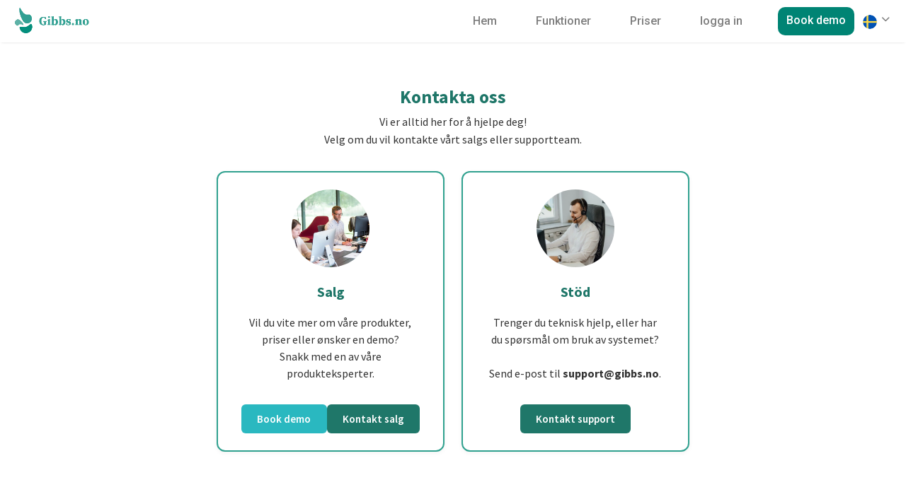

--- FILE ---
content_type: text/html; charset=UTF-8
request_url: https://www.gibbs.no/sv/kontakt-oss/
body_size: 43945
content:
<!DOCTYPE html>
<html lang="sv-SE">
<head>
<meta charset="UTF-8">
<meta name="viewport" content="width=device-width, initial-scale=1, maximum-scale=1, user-scalable=0">
<link rel="profile" href="https://gmpg.org/xfn/11">
<link rel="stylesheet" href="https://www.gibbs.no/wp-content/themes/listeo-child/assets_gibbs/css/bootstrap.min.css">
<link rel="stylesheet" href="https://www.gibbs.no/wp-content/themes/listeo-child/assets/css/intlTelInput.css?ver=5.7.3">
<!--  -->
<!-- our project just needs Font Awesome Solid + Brands -->
 <link href="https://www.gibbs.no/wp-content/themes/listeo-child/assets/fontawesome-pro/css/fontawesome.min.css" rel="stylesheet">
  <!-- <link href="https://www.gibbs.no/wp-content/themes/listeo-child/assets/fontawesome-pro/css/brands.min.css" rel="stylesheet"> -->
  <link href="https://www.gibbs.no/wp-content/themes/listeo-child/assets/fontawesome-pro/css/solid.min.css" rel="stylesheet">
  <link href="https://www.gibbs.no/wp-content/themes/listeo-child/assets/fontawesome-pro/css/svg-with-js.css" rel="stylesheet"> 
  <!-- <script type="text/javascript" src="?php echo get_stylesheet_directory_uri();?>/assets/fontawesome-pro/js/fontawesome.min.js"></script> -->
 <!--  <script defer src="https://www.gibbs.no/wp-content/themes/listeo-child/assets/fontawesome-pro/js/brands.min.js"></script> -->
  <script defer src="https://www.gibbs.no/wp-content/themes/listeo-child/assets/fontawesome-pro/js/solid.min.js"></script>
  <script defer src="https://www.gibbs.no/wp-content/themes/listeo-child/assets/fontawesome-pro/js/fontawesome.min.js"></script>

<meta name='robots' content='index, follow, max-image-preview:large, max-snippet:-1, max-video-preview:-1' />

	<!-- This site is optimized with the Yoast SEO plugin v20.8 - https://yoast.com/wordpress/plugins/seo/ -->
	<title>Kontakt oss - Gibbs.no - Bookingsystem</title>
	<meta name="description" content="Vi svarer deg innen 1 time, ta kontakt for hyggelig dialog!" />
	<link rel="canonical" href="https://www.gibbs.no/sv/kontakt-oss/" />
	<meta property="og:locale" content="sv_SE" />
	<meta property="og:type" content="article" />
	<meta property="og:title" content="Kontakt oss - Gibbs.no - Bookingsystem" />
	<meta property="og:description" content="Vi svarer deg innen 1 time, ta kontakt for hyggelig dialog!" />
	<meta property="og:url" content="https://www.gibbs.no/sv/kontakt-oss/" />
	<meta property="og:site_name" content="Gibbs.no - Bookingsystem" />
	<meta property="article:publisher" content="https://www.facebook.com/GibbsNorge" />
	<meta property="article:modified_time" content="2025-11-04T15:22:42+00:00" />
	<meta property="og:image" content="https://www.gibbs.no/wp-content/uploads/2025/11/Gibbs-team-scaled.jpg" />
	<meta name="twitter:card" content="summary_large_image" />
	<meta name="twitter:label1" content="Beräknad lästid" />
	<meta name="twitter:data1" content="3 minuter" />
	<script type="application/ld+json" class="yoast-schema-graph">{"@context":"https://schema.org","@graph":[{"@type":"WebPage","@id":"https://www.gibbs.no/kontakt-oss/","url":"https://www.gibbs.no/kontakt-oss/","name":"Kontakt oss - Gibbs.no - Bookingsystem","isPartOf":{"@id":"https://www.gibbs.no/#website"},"primaryImageOfPage":{"@id":"https://www.gibbs.no/kontakt-oss/#primaryimage"},"image":{"@id":"https://www.gibbs.no/kontakt-oss/#primaryimage"},"thumbnailUrl":"https://www.gibbs.no/wp-content/uploads/2025/11/Gibbs-team-scaled.jpg","datePublished":"2023-10-02T15:01:30+00:00","dateModified":"2025-11-04T15:22:42+00:00","description":"Vi svarer deg innen 1 time, ta kontakt for hyggelig dialog!","breadcrumb":{"@id":"https://www.gibbs.no/kontakt-oss/#breadcrumb"},"inLanguage":"sv-SE","potentialAction":[{"@type":"ReadAction","target":["https://www.gibbs.no/kontakt-oss/"]}]},{"@type":"ImageObject","inLanguage":"sv-SE","@id":"https://www.gibbs.no/kontakt-oss/#primaryimage","url":"https://www.gibbs.no/wp-content/uploads/2025/11/Gibbs-team-scaled.jpg","contentUrl":"https://www.gibbs.no/wp-content/uploads/2025/11/Gibbs-team-scaled.jpg","width":2560,"height":1708},{"@type":"BreadcrumbList","@id":"https://www.gibbs.no/kontakt-oss/#breadcrumb","itemListElement":[{"@type":"ListItem","position":1,"name":"Home","item":"https://www.gibbs.no/"},{"@type":"ListItem","position":2,"name":"Kontakt oss"}]},{"@type":"WebSite","@id":"https://www.gibbs.no/#website","url":"https://www.gibbs.no/","name":"Gibbs.no","description":"Bookingsystem - 1.Book 2.Betal 3.Åpne","publisher":{"@id":"https://www.gibbs.no/#organization"},"potentialAction":[{"@type":"SearchAction","target":{"@type":"EntryPoint","urlTemplate":"https://www.gibbs.no/?s={search_term_string}"},"query-input":"required name=search_term_string"}],"inLanguage":"sv-SE"},{"@type":"Organization","@id":"https://www.gibbs.no/#organization","name":"Gibbs AS","url":"https://www.gibbs.no/","logo":{"@type":"ImageObject","inLanguage":"sv-SE","@id":"https://www.gibbs.no/#/schema/logo/image/","url":"https://www.gibbs.no/wp-content/uploads/2023/11/Gibbs-bookingsystem-logo.png","contentUrl":"https://www.gibbs.no/wp-content/uploads/2023/11/Gibbs-bookingsystem-logo.png","width":696,"height":696,"caption":"Gibbs AS"},"image":{"@id":"https://www.gibbs.no/#/schema/logo/image/"},"sameAs":["https://www.facebook.com/GibbsNorge","https://www.linkedin.com/company/gibbsnorge"]}]}</script>
	<!-- / Yoast SEO plugin. -->


<link rel='dns-prefetch' href='//js.stripe.com' />
<link rel='dns-prefetch' href='//fonts.googleapis.com' />
<link rel="alternate" type="application/rss+xml" title="Gibbs.no - Bookingsystem &raquo; Webbflöde" href="https://www.gibbs.no/sv/feed/" />
<link rel="alternate" type="application/rss+xml" title="Gibbs.no - Bookingsystem &raquo; Kommentarsflöde" href="https://www.gibbs.no/sv/comments/feed/" />
<link rel="alternate" title="oEmbed (JSON)" type="application/json+oembed" href="https://www.gibbs.no/sv/wp-json/oembed/1.0/embed?url=https%3A%2F%2Fwww.gibbs.no%2Fsv%2Fkontakt-oss%2F" />
<link rel="alternate" title="oEmbed (XML)" type="text/xml+oembed" href="https://www.gibbs.no/sv/wp-json/oembed/1.0/embed?url=https%3A%2F%2Fwww.gibbs.no%2Fsv%2Fkontakt-oss%2F&#038;format=xml" />
<style id='wp-img-auto-sizes-contain-inline-css' type='text/css'>
img:is([sizes=auto i],[sizes^="auto," i]){contain-intrinsic-size:3000px 1500px}
/*# sourceURL=wp-img-auto-sizes-contain-inline-css */
</style>
<link rel='stylesheet' id='application_form_common-style-css' href='https://www.gibbs.no/wp-content/plugins/gibbs-application-form-v2/css/common_style.css?ver=4.7.09' type='text/css' media='all' />
<link rel='stylesheet' id='google-fonts-raleway-css' href='//fonts.googleapis.com/css?family=Source+Sans+Pro%3A300%2C400%2C500%2C600%2C700&#038;ver=4.7.09' type='text/css' media='all' />
<link rel='stylesheet' id='google-fonts-open-sans-css' href='//fonts.googleapis.com/css?family=Open+Sans%3A500%2C600%2C700&#038;ver=4.7.09' type='text/css' media='all' />
<style id='wp-emoji-styles-inline-css' type='text/css'>

	img.wp-smiley, img.emoji {
		display: inline !important;
		border: none !important;
		box-shadow: none !important;
		height: 1em !important;
		width: 1em !important;
		margin: 0 0.07em !important;
		vertical-align: -0.1em !important;
		background: none !important;
		padding: 0 !important;
	}
/*# sourceURL=wp-emoji-styles-inline-css */
</style>
<link rel='stylesheet' id='wp-block-library-css' href='https://www.gibbs.no/wp-includes/css/dist/block-library/style.min.css?ver=4.7.09' type='text/css' media='all' />
<style id='wp-block-image-inline-css' type='text/css'>
.wp-block-image>a,.wp-block-image>figure>a{display:inline-block}.wp-block-image img{box-sizing:border-box;height:auto;max-width:100%;vertical-align:bottom}@media not (prefers-reduced-motion){.wp-block-image img.hide{visibility:hidden}.wp-block-image img.show{animation:show-content-image .4s}}.wp-block-image[style*=border-radius] img,.wp-block-image[style*=border-radius]>a{border-radius:inherit}.wp-block-image.has-custom-border img{box-sizing:border-box}.wp-block-image.aligncenter{text-align:center}.wp-block-image.alignfull>a,.wp-block-image.alignwide>a{width:100%}.wp-block-image.alignfull img,.wp-block-image.alignwide img{height:auto;width:100%}.wp-block-image .aligncenter,.wp-block-image .alignleft,.wp-block-image .alignright,.wp-block-image.aligncenter,.wp-block-image.alignleft,.wp-block-image.alignright{display:table}.wp-block-image .aligncenter>figcaption,.wp-block-image .alignleft>figcaption,.wp-block-image .alignright>figcaption,.wp-block-image.aligncenter>figcaption,.wp-block-image.alignleft>figcaption,.wp-block-image.alignright>figcaption{caption-side:bottom;display:table-caption}.wp-block-image .alignleft{float:left;margin:.5em 1em .5em 0}.wp-block-image .alignright{float:right;margin:.5em 0 .5em 1em}.wp-block-image .aligncenter{margin-left:auto;margin-right:auto}.wp-block-image :where(figcaption){margin-bottom:1em;margin-top:.5em}.wp-block-image.is-style-circle-mask img{border-radius:9999px}@supports ((-webkit-mask-image:none) or (mask-image:none)) or (-webkit-mask-image:none){.wp-block-image.is-style-circle-mask img{border-radius:0;-webkit-mask-image:url('data:image/svg+xml;utf8,<svg viewBox="0 0 100 100" xmlns="http://www.w3.org/2000/svg"><circle cx="50" cy="50" r="50"/></svg>');mask-image:url('data:image/svg+xml;utf8,<svg viewBox="0 0 100 100" xmlns="http://www.w3.org/2000/svg"><circle cx="50" cy="50" r="50"/></svg>');mask-mode:alpha;-webkit-mask-position:center;mask-position:center;-webkit-mask-repeat:no-repeat;mask-repeat:no-repeat;-webkit-mask-size:contain;mask-size:contain}}:root :where(.wp-block-image.is-style-rounded img,.wp-block-image .is-style-rounded img){border-radius:9999px}.wp-block-image figure{margin:0}.wp-lightbox-container{display:flex;flex-direction:column;position:relative}.wp-lightbox-container img{cursor:zoom-in}.wp-lightbox-container img:hover+button{opacity:1}.wp-lightbox-container button{align-items:center;backdrop-filter:blur(16px) saturate(180%);background-color:#5a5a5a40;border:none;border-radius:4px;cursor:zoom-in;display:flex;height:20px;justify-content:center;opacity:0;padding:0;position:absolute;right:16px;text-align:center;top:16px;width:20px;z-index:100}@media not (prefers-reduced-motion){.wp-lightbox-container button{transition:opacity .2s ease}}.wp-lightbox-container button:focus-visible{outline:3px auto #5a5a5a40;outline:3px auto -webkit-focus-ring-color;outline-offset:3px}.wp-lightbox-container button:hover{cursor:pointer;opacity:1}.wp-lightbox-container button:focus{opacity:1}.wp-lightbox-container button:focus,.wp-lightbox-container button:hover,.wp-lightbox-container button:not(:hover):not(:active):not(.has-background){background-color:#5a5a5a40;border:none}.wp-lightbox-overlay{box-sizing:border-box;cursor:zoom-out;height:100vh;left:0;overflow:hidden;position:fixed;top:0;visibility:hidden;width:100%;z-index:100000}.wp-lightbox-overlay .close-button{align-items:center;cursor:pointer;display:flex;justify-content:center;min-height:40px;min-width:40px;padding:0;position:absolute;right:calc(env(safe-area-inset-right) + 16px);top:calc(env(safe-area-inset-top) + 16px);z-index:5000000}.wp-lightbox-overlay .close-button:focus,.wp-lightbox-overlay .close-button:hover,.wp-lightbox-overlay .close-button:not(:hover):not(:active):not(.has-background){background:none;border:none}.wp-lightbox-overlay .lightbox-image-container{height:var(--wp--lightbox-container-height);left:50%;overflow:hidden;position:absolute;top:50%;transform:translate(-50%,-50%);transform-origin:top left;width:var(--wp--lightbox-container-width);z-index:9999999999}.wp-lightbox-overlay .wp-block-image{align-items:center;box-sizing:border-box;display:flex;height:100%;justify-content:center;margin:0;position:relative;transform-origin:0 0;width:100%;z-index:3000000}.wp-lightbox-overlay .wp-block-image img{height:var(--wp--lightbox-image-height);min-height:var(--wp--lightbox-image-height);min-width:var(--wp--lightbox-image-width);width:var(--wp--lightbox-image-width)}.wp-lightbox-overlay .wp-block-image figcaption{display:none}.wp-lightbox-overlay button{background:none;border:none}.wp-lightbox-overlay .scrim{background-color:#fff;height:100%;opacity:.9;position:absolute;width:100%;z-index:2000000}.wp-lightbox-overlay.active{visibility:visible}@media not (prefers-reduced-motion){.wp-lightbox-overlay.active{animation:turn-on-visibility .25s both}.wp-lightbox-overlay.active img{animation:turn-on-visibility .35s both}.wp-lightbox-overlay.show-closing-animation:not(.active){animation:turn-off-visibility .35s both}.wp-lightbox-overlay.show-closing-animation:not(.active) img{animation:turn-off-visibility .25s both}.wp-lightbox-overlay.zoom.active{animation:none;opacity:1;visibility:visible}.wp-lightbox-overlay.zoom.active .lightbox-image-container{animation:lightbox-zoom-in .4s}.wp-lightbox-overlay.zoom.active .lightbox-image-container img{animation:none}.wp-lightbox-overlay.zoom.active .scrim{animation:turn-on-visibility .4s forwards}.wp-lightbox-overlay.zoom.show-closing-animation:not(.active){animation:none}.wp-lightbox-overlay.zoom.show-closing-animation:not(.active) .lightbox-image-container{animation:lightbox-zoom-out .4s}.wp-lightbox-overlay.zoom.show-closing-animation:not(.active) .lightbox-image-container img{animation:none}.wp-lightbox-overlay.zoom.show-closing-animation:not(.active) .scrim{animation:turn-off-visibility .4s forwards}}@keyframes show-content-image{0%{visibility:hidden}99%{visibility:hidden}to{visibility:visible}}@keyframes turn-on-visibility{0%{opacity:0}to{opacity:1}}@keyframes turn-off-visibility{0%{opacity:1;visibility:visible}99%{opacity:0;visibility:visible}to{opacity:0;visibility:hidden}}@keyframes lightbox-zoom-in{0%{transform:translate(calc((-100vw + var(--wp--lightbox-scrollbar-width))/2 + var(--wp--lightbox-initial-left-position)),calc(-50vh + var(--wp--lightbox-initial-top-position))) scale(var(--wp--lightbox-scale))}to{transform:translate(-50%,-50%) scale(1)}}@keyframes lightbox-zoom-out{0%{transform:translate(-50%,-50%) scale(1);visibility:visible}99%{visibility:visible}to{transform:translate(calc((-100vw + var(--wp--lightbox-scrollbar-width))/2 + var(--wp--lightbox-initial-left-position)),calc(-50vh + var(--wp--lightbox-initial-top-position))) scale(var(--wp--lightbox-scale));visibility:hidden}}
/*# sourceURL=https://www.gibbs.no/wp-includes/blocks/image/style.min.css */
</style>
<style id='wp-block-paragraph-inline-css' type='text/css'>
.is-small-text{font-size:.875em}.is-regular-text{font-size:1em}.is-large-text{font-size:2.25em}.is-larger-text{font-size:3em}.has-drop-cap:not(:focus):first-letter{float:left;font-size:8.4em;font-style:normal;font-weight:100;line-height:.68;margin:.05em .1em 0 0;text-transform:uppercase}body.rtl .has-drop-cap:not(:focus):first-letter{float:none;margin-left:.1em}p.has-drop-cap.has-background{overflow:hidden}:root :where(p.has-background){padding:1.25em 2.375em}:where(p.has-text-color:not(.has-link-color)) a{color:inherit}p.has-text-align-left[style*="writing-mode:vertical-lr"],p.has-text-align-right[style*="writing-mode:vertical-rl"]{rotate:180deg}
/*# sourceURL=https://www.gibbs.no/wp-includes/blocks/paragraph/style.min.css */
</style>

<link rel='stylesheet' id='gibbs-popup-css-css' href='https://www.gibbs.no/wp-content/plugins/gibbs-popup/css/gibbs_popup.css?v=6580&#038;ver=4.7.09' type='text/css' media='' />
<link rel='stylesheet' id='listeo_core-frontend-css' href='https://www.gibbs.no/wp-content/plugins/listeo-core/assets/css/frontend.css?ver=4.7.09' type='text/css' media='all' />
<link rel='stylesheet' id='nets-easy-frontend-css' href='https://www.gibbs.no/wp-content/plugins/nets-easy-gateway/assets/css/nets-easy-frontend.css?ver=4.7.09' type='text/css' media='all' />
<link rel='stylesheet' id='trp-language-switcher-style-css' href='https://www.gibbs.no/wp-content/plugins/translatepress-multilingual/assets/css/trp-language-switcher.css?ver=4.7.09' type='text/css' media='all' />
<style id='trp-language-switcher-style-inline-css' type='text/css'>
.trp_language_switcher_shortcode .trp-language-switcher .trp-ls-shortcode-current-language.trp-ls-clicked{
    visibility: hidden;
}

.trp_language_switcher_shortcode .trp-language-switcher:hover div.trp-ls-shortcode-current-language{
    visibility: visible;
}

.trp_language_switcher_shortcode .trp-language-switcher:hover div.trp-ls-shortcode-language{
    visibility: hidden;
    height: 1px;
}
.trp_language_switcher_shortcode .trp-language-switcher .trp-ls-shortcode-language.trp-ls-clicked,
.trp_language_switcher_shortcode .trp-language-switcher:hover .trp-ls-shortcode-language.trp-ls-clicked{
    visibility:visible;
    height:auto;
    position: absolute;
    left: 0;
    top: 0;
    display: inline-block !important;
}
/*# sourceURL=trp-language-switcher-style-inline-css */
</style>
<link rel='stylesheet' id='uag-style-15863-css' href='https://www.gibbs.no/wp-content/uploads/uag-plugin/assets/16000/uag-css-15863-1769520692.css?ver=4.7.09' type='text/css' media='all' />
<link rel='stylesheet' id='ad162b940bc1b52289994e14eb1ce021-css' href='//fonts.googleapis.com/css?family=Source+Sans+Pro%3Aregular&#038;ver=4.7.09' type='text/css' media='all' />
<link rel='stylesheet' id='d53ff47a945198f6790c09b44944352e-css' href='//fonts.googleapis.com/css?family=Source+Sans+Pro%3A400&#038;ver=4.7.09' type='text/css' media='all' />
<link rel='stylesheet' id='style_login_widget-css' href='https://www.gibbs.no/wp-content/plugins/miniorange-oauth-oidc-single-sign-on/resources/css/style_login_widget.css?ver=4.7.09' type='text/css' media='all' />
<link rel='stylesheet' id='gift-plugin-css-css' href='https://www.gibbs.no/wp-content/plugins/gibbs-giftcard//css/styles.css?ver=4.7.09' type='text/css' media='all' />
<link rel='stylesheet' id='gibbs-login-register-css' href='https://www.gibbs.no/wp-content/plugins/gibbs-login-register/css/login-register.css?ver=4.7.09' type='text/css' media='all' />
<link rel='stylesheet' id='gibbs-login-register-jss-css' href='https://www.gibbs.no/wp-content/plugins/gibbs-login-register/js/login-register.js?ver=4.7.09' type='text/css' media='all' />
<link rel='stylesheet' id='stripe-plugin-css-css' href='https://www.gibbs.no/wp-content/plugins/gibbs-subscription//css/styles.css?ver=4.7.09' type='text/css' media='all' />
<script   type="text/javascript" src="https://www.gibbs.no/wp-includes/js/jquery/jquery.min.js?ver=4.7.09" id="jquery-core-js"></script>
<script   type="text/javascript" src="https://www.gibbs.no/wp-includes/js/jquery/jquery-migrate.min.js?ver=4.7.09" id="jquery-migrate-js"></script>
<script   type="text/javascript" src="https://www.gibbs.no/wp-content/plugins/gibbs-application-form-v2/public/intltel-input/build/js/intlTelInput-jquery.min.js?ver=4.7.09" id="inteljs-js"></script>
<script   type="text/javascript" src="https://www.gibbs.no/wp-content/plugins/listeo-core/assets/js/pwstrength-bootstrap.min.js?ver=4.7.09" id="listeo_core-pwstrength-bootstrap-min-js"></script>
<script type="text/javascript" id="listeo_core-frontend-js-extra">
/* <![CDATA[ */
var listeo_core = {"ajax_url":"/wp-admin/admin-ajax.php","is_rtl":"0","lang":"","_price_min":null,"_price_max":null,"currency":"NOK","currency_position":"after","currency_symbol":"kr","submitCenterPoint":"59.1317309,11.3637503,","centerPoint":"59.1274518,11.3717606","country":"no","upload":"https://www.gibbs.no/wp-admin/admin-ajax.php?action=handle_dropped_media","delete":"https://www.gibbs.no/wp-admin/admin-ajax.php?action=handle_delete_media","color":"#008474","dictDefaultMessage":"Drop files here to upload","dictFallbackMessage":"Your browser does not support drag'n'drop file uploads.","dictFallbackText":"Please use the fallback form below to upload your files like in the olden days.","dictFileTooBig":"File is too big ({{filesize}}MiB). Max filesize: {{maxFilesize}}MiB.","dictInvalidFileType":"You can't upload files of this type.","dictResponseError":"Server responded with {{statusCode}} code.","dictCancelUpload":"Cancel upload","dictCancelUploadConfirmation":"Are you sure you want to cancel this upload?","dictRemoveFile":"Fjern fil","dictMaxFilesExceeded":"Du kan ikke laste opp flere filer.","areyousure":"Er du sikker?","maxFiles":"15","maxFilesize":"10","clockformat":"1","prompt_price":"Sett pris for dato","menu_price":"Pris (valgfritt)","menu_desc":"Beskrivelse","menu_title":"Tittel","applyLabel":"Bruk","cancelLabel":"Lukk","clearLabel":"Clear","fromLabel":"From","toLabel":"To","customRangeLabel":"Egendefinert","mmenuTitle":"Menu","pricingTooltip":"Click to make this item bookable in booking widget","today":"I dag","yesterday":"I g\u00e5r","last_7_days":"Siste 7 dager","last_30_days":"Siste 30 dager","this_month":"Denne m\u00e5ned Month","last_month":"Siste m\u00e5ned","map_provider":"osm","address_provider":"osm","mapbox_access_token":"","mapbox_retina":"on","mapbox_style_url":"https://api.mapbox.com/styles/v1/mapbox/streets-v11/tiles/{z}/{x}/{y}?access_token=","bing_maps_key":"","thunderforest_api_key":"","here_app_id":"","here_app_code":"","maps_reviews_text":"reviews","maps_noreviews_text":"Ikke f\u00e5tt omtaler enda","category_title":"Kategori tittel","day_short_su":"S\u00f8","day_short_mo":"Ma","day_short_tu":"Ti","day_short_we":"On","day_short_th":"To","day_short_fr":"Fr","day_short_sa":"L\u00f8","radius_state":"disabled","maps_autofit":"on","maps_autolocate":"","maps_zoom":"10","maps_single_zoom":"9","autologin":"on","no_results_text":"Ingen resultater","placeholder_text_single":"Velg","placeholder_text_multiple":"Velg ","january":"Januar","february":"Februar","march":"Mars","april":"April","may":"Mai","june":"Juni","july":"Juli","august":"August","september":"September","october":"Oktober","november":"November","december":"Desember","opening_time":"Opening Time","closing_time":"Closing Time","remove":"Remove","onetimefee":"Engangsbel\u00f8p","multiguest":"Multipliser med personer","multidays":"Multipliser med dager","multiguestdays":"Multipliser med dager og personer","quantitybuttons":"Vis antall knapper ","booked_dates":"Those dates are already booked","replied":"Replied","recaptcha_status":"","recaptcha_version":"v2","recaptcha_sitekey3":"","review_criteria":"service,value-for-money,location,cleanliness"};
//# sourceURL=listeo_core-frontend-js-extra
/* ]]> */
</script>
<script   type="text/javascript" src="https://www.gibbs.no/wp-content/plugins/listeo-core/assets/js/frontend.js?ver=4.7.09" id="listeo_core-frontend-js"></script>
<script   type="text/javascript" src="https://www.gibbs.no/wp-content/plugins/listeo-core/assets/js/bookings.js?ver=4.7.09" id="listeo_core-bookings-js"></script>
<script type="text/javascript" id="listeo_core-ajax-login-js-extra">
/* <![CDATA[ */
var listeo_login = {"ajaxurl":"https://www.gibbs.no/wp-admin/admin-ajax.php","redirecturl":"https://www.gibbs.no/sv","loadingmessage":"Logger inn..."};
//# sourceURL=listeo_core-ajax-login-js-extra
/* ]]> */
</script>
<script   type="text/javascript" src="https://www.gibbs.no/wp-content/plugins/listeo-core/assets//js/ajax-login-script.js?ver=4.7.09" id="listeo_core-ajax-login-js"></script>
<script   type="text/javascript" src="https://www.gibbs.no/wp-content/plugins/translatepress-multilingual/assets/js/trp-frontend-compatibility.js?ver=4.7.09" id="trp-frontend-compatibility-js"></script>
<script   type="text/javascript" src="https://www.gibbs.no/wp-content/themes/listeo/js/dropzone.js?ver=4.7.09" id="dropzone-js"></script>
<script   type="text/javascript" src="https://www.gibbs.no/wp-content/themes/listeo/js/tooltips.min.js?ver=4.7.09" id="tooltips-min-js"></script>
<script   type="text/javascript" src="https://www.gibbs.no/wp-content/themes/listeo/js/flatpickr.js?ver=4.7.09" id="flatpickr-js"></script>
<script   type="text/javascript" src="https://www.gibbs.no/wp-content/themes/listeo/js/select2.min.js?ver=4.7.09" id="gift-select2-js-js"></script>
<script   type="text/javascript" src="https://js.stripe.com/v3/?ver=4.7.09" id="stripe-js-js"></script>
<link rel="https://api.w.org/" href="https://www.gibbs.no/sv/wp-json/" /><link rel="alternate" title="JSON" type="application/json" href="https://www.gibbs.no/sv/wp-json/wp/v2/pages/15863" /><link rel="EditURI" type="application/rsd+xml" title="RSD" href="https://www.gibbs.no/xmlrpc.php?rsd" />
<meta name="generator" content="WordPress 6.9" />
<meta name="generator" content="WooCommerce 7.8.0" />
<link rel='shortlink' href='https://www.gibbs.no/sv/?p=15863' />
<!-- Google Tag Manager -->

<script>(function(w,d,s,l,i){w[l]=w[l]||[];w[l].push({'gtm.start':

new Date().getTime(),event:'gtm.js'});var f=d.getElementsByTagName(s)[0],

j=d.createElement(s),dl=l!='dataLayer'?'&l='+l:'';j.async=true;j.src=

'https://www.googletagmanager.com/gtm.js?id='+i+dl;f.parentNode.insertBefore(j,f);

})(window,document,'script','dataLayer','GTM-MGRN24HC');</script>

<!-- End Google Tag Manager -->
<link rel="alternate" hreflang="nb-NO" href="https://www.gibbs.no/kontakt-oss/"/>
<link rel="alternate" hreflang="en-US" href="https://www.gibbs.no/en/kontakt-oss/"/>
<link rel="alternate" hreflang="sv-SE" href="https://www.gibbs.no/sv/kontakt-oss/"/>
<link rel="alternate" hreflang="da-DK" href="https://www.gibbs.no/da/kontakt-oss/"/>
<link rel="alternate" hreflang="nb" href="https://www.gibbs.no/kontakt-oss/"/>
<link rel="alternate" hreflang="en" href="https://www.gibbs.no/en/kontakt-oss/"/>
<link rel="alternate" hreflang="sv" href="https://www.gibbs.no/sv/kontakt-oss/"/>
<link rel="alternate" hreflang="da" href="https://www.gibbs.no/da/kontakt-oss/"/>

    <script type='text/javascript'>
        var hour = jQuery('.opening-hours #booking-confirmation-summary-time span').text();
        setTimeout(() => {
            //jQuery('.single-slot-right input').val(99);
            //jQuery('.single-slot-right ').css('pointer-events','none');
            //jQuery('.single-slot-right ').css('opacity','0.5');
        }, 1000);
        jQuery(this).on('click', function(){
          //  jQuery('.single-slot-right input').val(99);

        });

    </script>
        <script>
        function loading(seconds){
            jQuery('.timer-loader').show();
            jQuery('.tabela').css('opacity','0.1');
            setTimeout(function(){
                jQuery('.timer-loader').hide();
                jQuery('.tabela').css('opacity','1');
            }, seconds);
        }
        jQuery(document).ready(function(){
            jQuery('span:contains(Nullstill)').on('click',function(){
                loading(1500);
                if(jQuery('#divtoshow').is(':visible')){
                    jQuery('.startDate').parent()[0].click();
                    jQuery('.nextbtn').click();

                    setTimeout(() => {
                        jQuery('.previousbtn').click();
                    }, 500);
                }else{
                    jQuery('.nextbtn').click();
                    setTimeout(() => {
                        jQuery('.previousbtn').click();
                    }, 500);
                }
//                 jQuery('.booking-sticky-footer .timenotifi').hide();
//                 jQuery('.booking-sticky-footer .timeSpan').hide();


                jQuery('.booking-sticky-footer .bsf-left h4').show();
//                 jQuery('.booking-estimated-cost').hide();
//                 jQuery('.bsf-leftDropdown').hide();
                jQuery('.bsf-left').show();
                jQuery('.booking-sticky-footer .button').text("Velg tid");
//                 jQuery('.poraka').hide();
            });
        });
    </script>
        <script>
        jQuery(document).ready(function(){
            window.mobileCheck = function() {
                let check = false;
                (function(a){if(/(android|bb\d+|meego).+mobile|avantgo|bada\/|blackberry|blazer|compal|elaine|fennec|hiptop|iemobile|ip(hone|od)|iris|kindle|lge |maemo|midp|mmp|mobile.+firefox|netfront|opera m(ob|in)i|palm( os)?|phone|p(ixi|re)\/|plucker|pocket|psp|series(4|6)0|symbian|treo|up\.(browser|link)|vodafone|wap|windows ce|xda|xiino/i.test(a)||/1207|6310|6590|3gso|4thp|50[1-6]i|770s|802s|a wa|abac|ac(er|oo|s\-)|ai(ko|rn)|al(av|ca|co)|amoi|an(ex|ny|yw)|aptu|ar(ch|go)|as(te|us)|attw|au(di|\-m|r |s )|avan|be(ck|ll|nq)|bi(lb|rd)|bl(ac|az)|br(e|v)w|bumb|bw\-(n|u)|c55\/|capi|ccwa|cdm\-|cell|chtm|cldc|cmd\-|co(mp|nd)|craw|da(it|ll|ng)|dbte|dc\-s|devi|dica|dmob|do(c|p)o|ds(12|\-d)|el(49|ai)|em(l2|ul)|er(ic|k0)|esl8|ez([4-7]0|os|wa|ze)|fetc|fly(\-|_)|g1 u|g560|gene|gf\-5|g\-mo|go(\.w|od)|gr(ad|un)|haie|hcit|hd\-(m|p|t)|hei\-|hi(pt|ta)|hp( i|ip)|hs\-c|ht(c(\-| |_|a|g|p|s|t)|tp)|hu(aw|tc)|i\-(20|go|ma)|i230|iac( |\-|\/)|ibro|idea|ig01|ikom|im1k|inno|ipaq|iris|ja(t|v)a|jbro|jemu|jigs|kddi|keji|kgt( |\/)|klon|kpt |kwc\-|kyo(c|k)|le(no|xi)|lg( g|\/(k|l|u)|50|54|\-[a-w])|libw|lynx|m1\-w|m3ga|m50\/|ma(te|ui|xo)|mc(01|21|ca)|m\-cr|me(rc|ri)|mi(o8|oa|ts)|mmef|mo(01|02|bi|de|do|t(\-| |o|v)|zz)|mt(50|p1|v )|mwbp|mywa|n10[0-2]|n20[2-3]|n30(0|2)|n50(0|2|5)|n7(0(0|1)|10)|ne((c|m)\-|on|tf|wf|wg|wt)|nok(6|i)|nzph|o2im|op(ti|wv)|oran|owg1|p800|pan(a|d|t)|pdxg|pg(13|\-([1-8]|c))|phil|pire|pl(ay|uc)|pn\-2|po(ck|rt|se)|prox|psio|pt\-g|qa\-a|qc(07|12|21|32|60|\-[2-7]|i\-)|qtek|r380|r600|raks|rim9|ro(ve|zo)|s55\/|sa(ge|ma|mm|ms|ny|va)|sc(01|h\-|oo|p\-)|sdk\/|se(c(\-|0|1)|47|mc|nd|ri)|sgh\-|shar|sie(\-|m)|sk\-0|sl(45|id)|sm(al|ar|b3|it|t5)|so(ft|ny)|sp(01|h\-|v\-|v )|sy(01|mb)|t2(18|50)|t6(00|10|18)|ta(gt|lk)|tcl\-|tdg\-|tel(i|m)|tim\-|t\-mo|to(pl|sh)|ts(70|m\-|m3|m5)|tx\-9|up(\.b|g1|si)|utst|v400|v750|veri|vi(rg|te)|vk(40|5[0-3]|\-v)|vm40|voda|vulc|vx(52|53|60|61|70|80|81|83|85|98)|w3c(\-| )|webc|whit|wi(g |nc|nw)|wmlb|wonu|x700|yas\-|your|zeto|zte\-/i.test(a.substr(0,4))) check = true;})(navigator.userAgent||navigator.vendor||window.opera);
                return check;
            };

            jQuery('.time-price #listing-pricing-list h3').removeClass('margin-top-70');
            jQuery('.time-price #listing-pricing-list h3').css('margin-top','0');
            jQuery('.timenotifi').hide();
            jQuery('.fratil').hide();
            if(!mobileCheck()) {
                jQuery('table tr td label').on('click', function () {
                    jQuery('.timenotifi').show();
                    jQuery('.fratil').show();
                });
            }

        });


    </script>
        <script>
        jQuery(document).ready(function(){

            window.mobileCheck = function() {
                let check = false;
                (function(a){if(/(android|bb\d+|meego).+mobile|avantgo|bada\/|blackberry|blazer|compal|elaine|fennec|hiptop|iemobile|ip(hone|od)|iris|kindle|lge |maemo|midp|mmp|mobile.+firefox|netfront|opera m(ob|in)i|palm( os)?|phone|p(ixi|re)\/|plucker|pocket|psp|series(4|6)0|symbian|treo|up\.(browser|link)|vodafone|wap|windows ce|xda|xiino/i.test(a)||/1207|6310|6590|3gso|4thp|50[1-6]i|770s|802s|a wa|abac|ac(er|oo|s\-)|ai(ko|rn)|al(av|ca|co)|amoi|an(ex|ny|yw)|aptu|ar(ch|go)|as(te|us)|attw|au(di|\-m|r |s )|avan|be(ck|ll|nq)|bi(lb|rd)|bl(ac|az)|br(e|v)w|bumb|bw\-(n|u)|c55\/|capi|ccwa|cdm\-|cell|chtm|cldc|cmd\-|co(mp|nd)|craw|da(it|ll|ng)|dbte|dc\-s|devi|dica|dmob|do(c|p)o|ds(12|\-d)|el(49|ai)|em(l2|ul)|er(ic|k0)|esl8|ez([4-7]0|os|wa|ze)|fetc|fly(\-|_)|g1 u|g560|gene|gf\-5|g\-mo|go(\.w|od)|gr(ad|un)|haie|hcit|hd\-(m|p|t)|hei\-|hi(pt|ta)|hp( i|ip)|hs\-c|ht(c(\-| |_|a|g|p|s|t)|tp)|hu(aw|tc)|i\-(20|go|ma)|i230|iac( |\-|\/)|ibro|idea|ig01|ikom|im1k|inno|ipaq|iris|ja(t|v)a|jbro|jemu|jigs|kddi|keji|kgt( |\/)|klon|kpt |kwc\-|kyo(c|k)|le(no|xi)|lg( g|\/(k|l|u)|50|54|\-[a-w])|libw|lynx|m1\-w|m3ga|m50\/|ma(te|ui|xo)|mc(01|21|ca)|m\-cr|me(rc|ri)|mi(o8|oa|ts)|mmef|mo(01|02|bi|de|do|t(\-| |o|v)|zz)|mt(50|p1|v )|mwbp|mywa|n10[0-2]|n20[2-3]|n30(0|2)|n50(0|2|5)|n7(0(0|1)|10)|ne((c|m)\-|on|tf|wf|wg|wt)|nok(6|i)|nzph|o2im|op(ti|wv)|oran|owg1|p800|pan(a|d|t)|pdxg|pg(13|\-([1-8]|c))|phil|pire|pl(ay|uc)|pn\-2|po(ck|rt|se)|prox|psio|pt\-g|qa\-a|qc(07|12|21|32|60|\-[2-7]|i\-)|qtek|r380|r600|raks|rim9|ro(ve|zo)|s55\/|sa(ge|ma|mm|ms|ny|va)|sc(01|h\-|oo|p\-)|sdk\/|se(c(\-|0|1)|47|mc|nd|ri)|sgh\-|shar|sie(\-|m)|sk\-0|sl(45|id)|sm(al|ar|b3|it|t5)|so(ft|ny)|sp(01|h\-|v\-|v )|sy(01|mb)|t2(18|50)|t6(00|10|18)|ta(gt|lk)|tcl\-|tdg\-|tel(i|m)|tim\-|t\-mo|to(pl|sh)|ts(70|m\-|m3|m5)|tx\-9|up(\.b|g1|si)|utst|v400|v750|veri|vi(rg|te)|vk(40|5[0-3]|\-v)|vm40|voda|vulc|vx(52|53|60|61|70|80|81|83|85|98)|w3c(\-| )|webc|whit|wi(g |nc|nw)|wmlb|wonu|x700|yas\-|your|zeto|zte\-/i.test(a.substr(0,4))) check = true;})(navigator.userAgent||navigator.vendor||window.opera);
                return check;
            };

            var fromId = '';
            var toId = '';
            if(mobileCheck()){
                fromId = 'mobFromHours';
                toId = 'mobToHours';
            }else{
                fromId = 'fromHours';
                toId = 'toHours';
            }

            jQuery(`#${fromId}`).on('click').change(function () {
                if (jQuery('.endDate').length > 0) {
                    var cl = jQuery(`#${fromId} option:selected`).attr('data-cl');
                    cl = cl.replace(" ", ".");
                    cl = '.' + cl;
                    cl = cl.substring(0, cl.indexOf(' '));
                    jQuery(`#${toId} option:selected`).removeAttr('selected');
                    let x = jQuery('.endDate').parent()[0];
                    jQuery(`${cl} label`)[0].click();
                    setTimeout(() => {
                        x.click();
                    }, 200);
                }
                else {
                    var cl = jQuery(`#${fromId} option:selected`).attr('data-cl');
                    cl = cl.replace(" ", ".");
                    cl = '.' + cl;
                    cl = cl.substring(0, cl.indexOf(' '));
                    jQuery(`${cl} label`)[0].click();
                }
            });

            jQuery(`#${toId}`).on('click').change(function () {
                if (jQuery('.endDate').length > 0) {
                    jQuery('.endDate').removeClass('endDate');
                    var cl = jQuery(`#${toId} option:selected`).attr('data-cl');
                    cl = cl.replace(" ", ".");
                    cl = '.' + cl;
                    cl = cl.substring(0, cl.indexOf(' '));
                    jQuery('.startDate').parent()[0].click();
                    setTimeout(() => {
                        jQuery(`${cl} label`)[0].click();
                    }, 200);

                }
                else {
                    var cl = jQuery(`#${toId} option:selected`).attr('data-cl');
                    cl = cl.replace(" ", ".");
                    cl = '.' + cl;
                    cl = cl.substring(0, cl.indexOf(' '));
                    jQuery(`${cl} label`)[0].click();
                }
            });

        });
    </script>
        <script>
        jQuery(document).ready(function(){
            if(jQuery('body').is('.page-id-52') &&  localStorage.noBooking == 'true'){
                jQuery('a:contains(Pay now)').remove();
                localStorage.removeItem("noBooking");
            }
            //hide footer in booking-summary
            if(jQuery('body').is('.page-id-52')){
                jQuery('#footer').hide();
            }
        });
    </script>
        <script>
        jQuery(document).ready(function(){
            jQuery('#dashboard-page-content').on('click','.newoffer', function () {
                jQuery('.popup').show();
                element = jQuery(this).parent().parent();
            });

            jQuery('.pay').on('click',function(){
                let x = jQuery(this).parent().parent().attr('id');
                if( jQuery(`#${x} #billing_address_1`).text() == 'true ' ){
                    localStorage.setItem('checkout_disable', 'true');
                }else{
                    localStorage.setItem('checkout_disable', 'false');
                }
            });

            if( jQuery('body').is('.page-id-82') ){
                var checkout_disable = localStorage.getItem('checkout_disable');
                if (checkout_disable == 'true'){
                    jQuery('.shop_table thead tr .product-name').text('Custom request');
                    let z = jQuery('.shop_table tbody tr .product-name').children()[0];
                    z.style.display = 'none';
                    localStorage.setItem('checkout_disable', 'false');
                }
            }
        });
    </script>
        <script>
        jQuery(document).ready(function(){

            jQuery('.time-slot').on('click',function(){
                if(jQuery('select#mobToHours option:selected').text() == "velg slutt-tid"){
                    setTimeout(() => {
                        jQuery('.booking-sticky-footer .button').text("Velg slutttid");
                    },100);
                }else{
                    setTimeout(() => {
                        jQuery('.booking-sticky-footer .button').text("Reserver");
                    },100);
                }
            });

            setTimeout(() => {
                window.mobileCheck = function() {
                    let check = false;
                    (function(a){if(/(android|bb\d+|meego).+mobile|avantgo|bada\/|blackberry|blazer|compal|elaine|fennec|hiptop|iemobile|ip(hone|od)|iris|kindle|lge |maemo|midp|mmp|mobile.+firefox|netfront|opera m(ob|in)i|palm( os)?|phone|p(ixi|re)\/|plucker|pocket|psp|series(4|6)0|symbian|treo|up\.(browser|link)|vodafone|wap|windows ce|xda|xiino/i.test(a)||/1207|6310|6590|3gso|4thp|50[1-6]i|770s|802s|a wa|abac|ac(er|oo|s\-)|ai(ko|rn)|al(av|ca|co)|amoi|an(ex|ny|yw)|aptu|ar(ch|go)|as(te|us)|attw|au(di|\-m|r |s )|avan|be(ck|ll|nq)|bi(lb|rd)|bl(ac|az)|br(e|v)w|bumb|bw\-(n|u)|c55\/|capi|ccwa|cdm\-|cell|chtm|cldc|cmd\-|co(mp|nd)|craw|da(it|ll|ng)|dbte|dc\-s|devi|dica|dmob|do(c|p)o|ds(12|\-d)|el(49|ai)|em(l2|ul)|er(ic|k0)|esl8|ez([4-7]0|os|wa|ze)|fetc|fly(\-|_)|g1 u|g560|gene|gf\-5|g\-mo|go(\.w|od)|gr(ad|un)|haie|hcit|hd\-(m|p|t)|hei\-|hi(pt|ta)|hp( i|ip)|hs\-c|ht(c(\-| |_|a|g|p|s|t)|tp)|hu(aw|tc)|i\-(20|go|ma)|i230|iac( |\-|\/)|ibro|idea|ig01|ikom|im1k|inno|ipaq|iris|ja(t|v)a|jbro|jemu|jigs|kddi|keji|kgt( |\/)|klon|kpt |kwc\-|kyo(c|k)|le(no|xi)|lg( g|\/(k|l|u)|50|54|\-[a-w])|libw|lynx|m1\-w|m3ga|m50\/|ma(te|ui|xo)|mc(01|21|ca)|m\-cr|me(rc|ri)|mi(o8|oa|ts)|mmef|mo(01|02|bi|de|do|t(\-| |o|v)|zz)|mt(50|p1|v )|mwbp|mywa|n10[0-2]|n20[2-3]|n30(0|2)|n50(0|2|5)|n7(0(0|1)|10)|ne((c|m)\-|on|tf|wf|wg|wt)|nok(6|i)|nzph|o2im|op(ti|wv)|oran|owg1|p800|pan(a|d|t)|pdxg|pg(13|\-([1-8]|c))|phil|pire|pl(ay|uc)|pn\-2|po(ck|rt|se)|prox|psio|pt\-g|qa\-a|qc(07|12|21|32|60|\-[2-7]|i\-)|qtek|r380|r600|raks|rim9|ro(ve|zo)|s55\/|sa(ge|ma|mm|ms|ny|va)|sc(01|h\-|oo|p\-)|sdk\/|se(c(\-|0|1)|47|mc|nd|ri)|sgh\-|shar|sie(\-|m)|sk\-0|sl(45|id)|sm(al|ar|b3|it|t5)|so(ft|ny)|sp(01|h\-|v\-|v )|sy(01|mb)|t2(18|50)|t6(00|10|18)|ta(gt|lk)|tcl\-|tdg\-|tel(i|m)|tim\-|t\-mo|to(pl|sh)|ts(70|m\-|m3|m5)|tx\-9|up(\.b|g1|si)|utst|v400|v750|veri|vi(rg|te)|vk(40|5[0-3]|\-v)|vm40|voda|vulc|vx(52|53|60|61|70|80|81|83|85|98)|w3c(\-| )|webc|whit|wi(g |nc|nw)|wmlb|wonu|x700|yas\-|your|zeto|zte\-/i.test(a.substr(0,4))) check = true;})(navigator.userAgent||navigator.vendor||window.opera);
                    return check;
                };

                if(mobileCheck()) {
                  //  jQuery('.booking-sticky-footer .bsf-left h4').html("<a style='text-decoration: none;color: black;'href='#booking-widget-anchor'>Trykk inni kalenderen for å velge starttid</a>");
                    //jQuery('.booking-sticky-footer .bsf-left h4').css('font-size','small');
                    jQuery('.booking-sticky-footer .bsf-right').on('click', function(){
                        if(jQuery('#divtoshow').is(':visible') == true){
                            jQuery('.tabela').parent().removeClass('borderFunction1');
                            jQuery('.tabela').parent().addClass('borderFunction');
                            setTimeout(() => {
                                jQuery('.tabela').parent().removeClass('borderFunction');
                                jQuery('.tabela').parent().addClass('borderFunction1');
                            }, 800);

                        }else if(jQuery('.endDate').length > 0){
                            jQuery('html,body').animate({
                                scrollTop: jQuery('.book-now').offset().top-250
                            }, 'slow');
                            jQuery('.book-now').removeClass('booknowanimation1');
                            jQuery('.book-now').addClass('booknowanimation');
                            setTimeout(() => {
                                jQuery('.book-now').removeClass('booknowanimation');
                                jQuery('.book-now').addClass('booknowanimation1');
                            }, 3000);
                        }
                    });

                    // whole footer click
                    jQuery('.booking-sticky-footer').on('click', function(){
                        if(jQuery('.bsf-left h4').is(':visible')){
                            jQuery('.bsf-right a').removeAttr('href');
                            jQuery('html,body').animate({
                                scrollTop: jQuery('#booking-widget-anchor').offset().top
                            }, 'slow');
                            jQuery('.tabela').parent().removeClass('borderFunction1');
                            jQuery('.tabela').parent().addClass('borderFunction');
                            setTimeout(() => {
                                jQuery('.tabela').parent().removeClass('borderFunction');
                                jQuery('.tabela').parent().addClass('borderFunction1');
                            }, 800);
                        }else{
                            jQuery('.bsf-right a').attr('href','#booking-widget-anchor');
                        }

                    });
                }

            }, 300);
        });
    </script>
        <script>
        jQuery(document).ready(function() {
            let y = 1;
            let x = 0;

            jQuery('.remove-uploaded-file').on('click',function(){
                console.log(jQuery(this).parent().parent().remove());
            });

            if(jQuery('body').is('.page-id-73')){
               // jQuery('.details').hide();
                
                let addButtonPdf = "<input id='addStuffPdf' type='button' value='Legg til flere PDF'>";
                jQuery('.remove-uploaded-file').text('Fjern fil');
                //jQuery('.pdf_documents').append(addButton);
                jQuery('.new_pdf_upload_for_stuff').append(addButtonPdf);
                let counter = 0;
                let counter1 = 0;
                jQuery('.pdf_documents').children().each(function(){
                    counter++;
                    if(jQuery(this).children().length == 2 && counter > 4){
                        jQuery(this).hide();
                    }else if(jQuery(this).children().length == 3){
                        y += 1;
                    }
                })
                jQuery('.new_pdf_upload_for_stuff').children().each(function(){
                    counter1++;
                    if(jQuery(this).children().length == 2 && counter1 > 2){
                        jQuery(this).hide();
                    }else if(jQuery(this).children().length == 3){
                        x += 1;
                    }
                })
            }

            jQuery('#addPdf').on('click',function(){
                if(y < 10){
                    y += 1;
                    jQuery('.pdf_documents').children()[y].style.display = "block";
                }else{
                    jQuery('#addPdf').css('pointer-events','none');
                }
            });
            jQuery('#addStuffPdf').on('click',function(){
                if(x < 5){
                    x += 1;
                    jQuery('.new_pdf_upload_for_stuff').children()[x].style.display = "block";
                }else{
                    jQuery('#addStuffPdf').css('pointer-events','none');
                }
            });

        });

    </script>
        <script type='text/javascript'>
        jQuery(document).ready(function(){
            //jQuery('.clicktologin .book-now-text').text('Logg inn for å sende forespørsel');
            var btn = '<input class="xoo-el-login-tgr" type="button" value="Send forespørsel">';
            var minMax = '';
            var minPrice = "";
            var maxPrice = "";
            if((minPrice != "" && minPrice != "0") && (maxPrice == "" || maxPrice == "0")){
                minMax = `<div class='minMaxSpan' style='font-size:18px;text-align:center;font-weight:bolder;'><span>Pris fra: </span><span class='js-min-price'>${minPrice} kr</span></div>`;
            }else if((minPrice != "" && minPrice != "0") && (maxPrice != "" && maxPrice != "0")){
                minMax = `<div class='minMaxSpan' style='font-size:18px;text-align:center;font-weight:bolder;'><span>Pris: </span><span class='js-min-price'>${minPrice} kr - </span><span class='js-max-price'>${maxPrice} kr</span></div>`;
            }else{
                minMax = "<div class='minMaxSpan'></div>";
            }
           /* if(jQuery('#widget_booking_listings-2').length == 1){
                jQuery('.sendreq').remove();
                jQuery('.minMaxSpan').remove();
            }else{
                let sidebar = '<div id="widget_listing_owner-2" class="listing-widget widget listeo_core widget_listing_owner boxed-widget margin-bottom-35"></div>';
                jQuery('.sticky-wrapper .sticky').append(sidebar);
                jQuery('.boxed-widget').append(btn);
                jQuery('.boxed-widget').append(minMax);
                jQuery('#listing-pricing-list').hide();
                if(jQuery('.clicktologin').css('display') == 'none' || jQuery('.clicktologin').length == '0'){
                    jQuery('.sendreq').show();
                }else{
                    jQuery('.sendreq').hide();
                }
                jQuery('.hosted-by-title').hide();
                jQuery('.hosted-by-bio').hide();
                jQuery('.send-message-to-owner').hide();
                jQuery('#widget_listing_owner-2').prepend('<h3><i class="fa fa-calendar-check-o "></i>Booking</h3>');
            }*/

            var _listingid = jQuery('body').attr('class');
            _listingid = _listingid.substr(_listingid.indexOf('postid'));
            _listingid =  _listingid.substr(_listingid.indexOf('-')+1);
            _listingid =  _listingid.substr(0,_listingid.indexOf(' '));
            var _ajax_data1;
            jQuery('.sendreq').on('click', function(e){

                
                var url ="https://www.gibbs.no";
                e.preventDefault();

                _ajax_data1 = {
                    'action': 'send_listingid',
                    '_listingid': _listingid,

                };

                jQuery.ajax({
                    type: "POST",
                    url: listeo.ajaxurl,
                    data: _ajax_data1,
                    dataType: 'json',
                    success: function (data) {
                        console.log('success',data);
                    },
                    fail: function(data){
                        console.log(data);
                    }
                });
                setTimeout(() => {
                    window.open(`${url}/booking-bekreftelse/`,"_self");
                }, 1000);


            });

            if(jQuery('body').is('.page-id-52')){
                jQuery('.sendreq').remove();
                jQuery('.minMaxSpan').remove();
            }
        });

    </script>
        <script>
        jQuery(document).ready(function(){
            //check slot status
            if(jQuery("#_booking_status").is(':checked') == true){
                if(jQuery("#_slots_status").is(':checked') == false){
                    jQuery("#_slots_status").click();
                }
            }

            jQuery("#_booking_status").on('click',function(){
                if(jQuery("#_booking_status").is(':checked') == true){
                    if(jQuery("#_slots_status").is(':checked') == false){
                        jQuery("#_slots_status").click();
                    }
                }
            });
            jQuery('.form-field-_slots_status-container').hide();

            jQuery('select.chosen-select').change(function(){
                jQuery('.fm-input.pricing-bookable-options select option:selected').each(function(){
                    if(jQuery(this).text() == 'Multipliser med personer '){
                        jQuery(this).parent().parent().parent().children()[3].style.display = 'none';
                    }else{
                        jQuery(this).parent().parent().parent().children()[3].style.display = 'block';
                    }
                });
            });

            jQuery('.checkboxHours').change(function() {
                if(jQuery('.checkboxHours').is(':checked')){
                    jQuery(this).parent().parent().find('.time-slot-start').attr('placeholder','00:00');
                    jQuery(this).parent().parent().find('.time-slot-start').val('00:00');
                    jQuery(this).parent().parent().find('.time-slot-end').attr('placeholder','24:00');
                    jQuery(this).parent().parent().find('.time-slot-end').val('24:00');
                }else{
                    jQuery(this).parent().parent().find('.time-slot-start').attr('placeholder','--|--');
                    jQuery(this).parent().parent().find('.time-slot-start').val('');
                    jQuery(this).parent().parent().find('.time-slot-end').attr('placeholder','--|--');
                    jQuery(this).parent().parent().find('.time-slot-end').val('');
                }
            });

            jQuery('.slots .day-slots .slots-container .single-slot-left').each(function(){
                if(jQuery(this).find('.single-slot-time').text() == '00:00 - 23:00'){
                    jQuery(this).find('.single-slot-time').text('00:00 - 24:00');
                }
            })

            jQuery("#submit-listing-form button:contains('Lagre')").on('click',function(){
                jQuery('.add-listing-section.row.menu.switcher-on .fm-input.pricing-ingredients input').each(function(){
                    if(jQuery(this).val() == ""){
                        jQuery(this).val(' ');
                    }
                });

                if(jQuery("#_booking_status").is(':checked') == true){
                  /*  let x = jQuery('.basic_prices #_hour_price').val();
                    if(x != ''){
                        jQuery('.details #_price_min').val(x);
                    }else {
                        jQuery('.details #_price_min').val(0);
                    }
                    let z = parseInt(jQuery('.basic_prices #_weekday_price').val());
                    if(z > 0){
                        jQuery('#_price_max').val(z);
                    }else{
                        jQuery('#_price_max').val(parseInt(jQuery('.basic_prices #_normal_price').val()));
                    }*/
                }

                jQuery('.slots .day-slots').each(function(){
                    let start = jQuery(this).find('.time-slot-start').val();
                    let end = jQuery(this).find('.time-slot-end').val();

                    if(start != "" && end != ""){
                        jQuery(this).find('.slots-container .single-slot').remove();
                        jQuery(this).find('.add-slot-btn').click();
                    }

                    if(jQuery(this).find('.checkboxHours').is(':checked')){
                        jQuery(this).find('.slots-container .single-slot').remove();
                        jQuery(this).find('.time-slot-start').val("00:00");
                        jQuery(this).find('.time-slot-end').val("23:00");
                        jQuery(this).find('.add-slot-btn').click();
                    }

                });
            });
        });
    </script>
        <script>
        jQuery(document).ready(function(){
            if(jQuery('body').is('.single-listing')){
                let x = 0;
                jQuery('#listing-pricing-list .pricing-list-container ul li span').each(function(){
                    if(jQuery(this).text() == 'kr' || jQuery(this).text() == '0kr'){
                        jQuery(this).parent().hide();
                        x++;
                    }
                });

                if(x == 3){
                    jQuery('.time-price').hide();
                }
            }
        });
    </script>
        <script>
        jQuery(document).ready(function(){
            if(jQuery('body').is('.page-id-73')){
                //booking checkbox value min max
                jQuery('#_booking_status').change(function(){
                    if(jQuery('#_booking_status').is(':checked')){
                        jQuery('.details').hide();
                    }else{
                        jQuery('.details').show();
                    }
                })

                //Change red notification for Fra pris
                if(jQuery('.notification.closeable.error.listing-manager-error p').text() == 'Fra pris er et obligatorisk felt'){
                    jQuery('.notification.closeable.error.listing-manager-error p').text('Timepris er obligatorisk felt. Hvis du ikke opererer med timepris, legg inn dagsprisen i det Timepris feltet. Der etter skriv i feltet «Minimum timer som kan leies» 24')
                }

                jQuery('.form-field-_category-container').hide();
                jQuery('.form-field-listing_category-container #firstLv option').each(function(){
                    var val = jQuery(this).val();
                    //category is lokaler
                    if(val == 352 || val == 314 || val == 324 || val == 82 || val == 297 || val == 164 || val == 165 || val == -1 || val == 244 || val == 245 || val == 246 || val == 247 || val == 249 || val == 250 || val == 251 || val == 253 || val == 254 || val == 158){
                        jQuery('#_category').val('lokaler');
                        jQuery('.kapasitet').show();
                        //Add listing (only venue)
                        let url = window.location.protocol+'//'+ window.location.hostname+'/my-listings/add-listings/';
                        let currUrl = window.location.href;
                        if(url === currUrl){
                            setTimeout(function(){
                                if(jQuery('#firstLvRegion :selected').val() != -1){
                                    jQuery('#firstLvRegion option:eq(0)').prop('selected', true);
                                }
                            }, 200);
                        }
                    }else{
                        jQuery('.kapasitet').hide();
                        jQuery('.label-_friendly_address').html('Hvor leverer du til?<i class="tip" data-tip-content="Skriv hvor du leverer dine tjenester. Eksempel 1: Leverer til Hele Norge. Eksempel 2: Leverer kun til Østfold."><div class="tip-content">Skriv hvor du leverer dine tjenester. Eksempel 1: Leverer til Hele Norge. Eksempel 2: Leverer kun til Østfold.</div></i>')
                    }
                    //category is lokaler or utstyr
                    if(val == 352 || val == 314 || val == 324 || val == 82 || val == 297 || val == 164 || val == 165 || val == 166 || val == 305 || val == 169 || val == 173 || val == 168 || val == 171 || val == 172 || val == 223 || val == -1 || val == 244 || val == 245 || val == 246 || val == 247 || val == 249 || val == 250 || val == 251 || val == 253 || val == 254 || val == 158 || val == 343){
                        if(jQuery('.booking').css('display') == 'none'){
                            jQuery('.details').show();
                        }else if(jQuery("#_booking_status").is(':checked') == false){
                            jQuery('.details').show();
                        }else{
                            jQuery('.details').hide();
                        }
                    }else{
                        jQuery('.details').show();
                        jQuery('.booking').hide();
                        jQuery('.menu').hide();
                    }
                    //category utstyr
                    if(val == 166 || val == 305 || val == 169 || val == 173 || val == 168 || val == 171 || val == 172 || val == 223 || val == 343 || val == -1){
                        jQuery('#_category').val('utstr');
                        if(jQuery("#_booking_status").is(':checked')){
                            jQuery('#_count_per_guest').click();
                            jQuery('#_count_per_guest').hide();
                        }
                        jQuery('.form-field-_count_per_guest-container').hide();
                    }else{
                        jQuery('.form-field-_max_guests-container').hide();
                        jQuery('.form-field-_count_per_guest-container').hide();
                    }
                });
            }

        });
    </script>
        <script>
        jQuery(document).ready(function(){
            //change span in header
            jQuery('#header .main-nav li span').css('left','0px');
            //change <i> in search-bar
            jQuery('.search #listeo_core-search-form #tax-listing_category i').first().attr('class','fa fa-binoculars');
            var cat = jQuery('.categoryName span').attr('data-cat');
            if(cat == 'lokaler'){
                if(jQuery('a:contains(Antall)').contents()[0]){
                    jQuery('a:contains(Antall)').contents()[0].textContent = 'Antall';
                }
            }
        });
    </script>
    
 <script>
        // jQuery(document).ready(function(){
            // var btn;
            // if (window.location.pathname !== 'min-gibbs/my-profile/'){
            //     localStorage.setItem('url', window.location.href);
            // }
            // console.log('btn asdasdasdasd');

            // jQuery('#sign-in-dialog a[href="#tab2"]').on('click', function(){
            //     console.log('btn registered');
            //    var btn = jQuery('.register .button');

            // });
            // btn.on('click', function(){
            //    console.log('btn cliciked');
            //    window.open('https://www.gibbs.no/','_blank');


            // });

        // });
    </script>
        <script>
        jQuery(document).ready(function(){
            var firstHour = jQuery('.halfright1').first();
            var lastHour = jQuery('.halfright1').last();
            var firstHourOffset = firstHour.offset();
            var lastHourOffset = lastHour.offset();

            if(firstHourOffset != lastHourOffset){
                console.log('lasthour postition not equal');
                lastHour.css('left','9px');
            }

        });
    </script>
        <script>
        jQuery(document).ready(function(){
            jQuery('.capacityClass').on('change', function(){
                var cap = jQuery('.capacityDisable');
                if(cap.css('visibility') == 'hidden'){
                    cap.css('visibility','visible');
                }
                for (let u = 0; u < 8; u++) {
                    var a = jQuery(`.capacityClass input:eq(${u})`);
                    a.prop('disabled', false);
                }

            });

            jQuery('.capacityDisable').on('click', function(){
                clearFiltersFor('#_standing-panel');

                // for (let u = 0; u < 8; u++) {
                //     var min = jQuery(`.capacityClass input:eq(${u})`).attr('data-slider-min');
                //     var max = jQuery(`.capacityClass input:eq(${u})`).attr('data-slider-max');
                //     jQuery(`.capacityClass input:eq(${u})`).attr('value',`${min},${max}`);
                //     console.log('val changed');
                //     jQuery('.capacityDisable').css('visibility','hidden');
                // }
            })

        });
    </script>
        <script>
        jQuery(document).ready(function(){
            jQuery(".repeat").change(function () {
                if (this.checked && this.value === "option1") {
                    jQuery(".selectDates").show();
                } else if (this.checked && this.value === "option2") {
                    jQuery(".selectDates").show();
                } else if (this.checked && this.value === "option3") {
                    jQuery(".selectDates").show();
                } else{
                    jQuery(".selectDates").hide();
                }
            });

            let currUrl = window.location.href;
            let url = window.location.protocol+"//"+ window.location.hostname+"/";
            window.mobileCheck = function() {
                let check = false;
                (function(a){if(/(android|bb\d+|meego).+mobile|avantgo|bada\/|blackberry|blazer|compal|elaine|fennec|hiptop|iemobile|ip(hone|od)|iris|kindle|lge |maemo|midp|mmp|mobile.+firefox|netfront|opera m(ob|in)i|palm( os)?|phone|p(ixi|re)\/|plucker|pocket|psp|series(4|6)0|symbian|treo|up\.(browser|link)|vodafone|wap|windows ce|xda|xiino/i.test(a)||/1207|6310|6590|3gso|4thp|50[1-6]i|770s|802s|a wa|abac|ac(er|oo|s\-)|ai(ko|rn)|al(av|ca|co)|amoi|an(ex|ny|yw)|aptu|ar(ch|go)|as(te|us)|attw|au(di|\-m|r |s )|avan|be(ck|ll|nq)|bi(lb|rd)|bl(ac|az)|br(e|v)w|bumb|bw\-(n|u)|c55\/|capi|ccwa|cdm\-|cell|chtm|cldc|cmd\-|co(mp|nd)|craw|da(it|ll|ng)|dbte|dc\-s|devi|dica|dmob|do(c|p)o|ds(12|\-d)|el(49|ai)|em(l2|ul)|er(ic|k0)|esl8|ez([4-7]0|os|wa|ze)|fetc|fly(\-|_)|g1 u|g560|gene|gf\-5|g\-mo|go(\.w|od)|gr(ad|un)|haie|hcit|hd\-(m|p|t)|hei\-|hi(pt|ta)|hp( i|ip)|hs\-c|ht(c(\-| |_|a|g|p|s|t)|tp)|hu(aw|tc)|i\-(20|go|ma)|i230|iac( |\-|\/)|ibro|idea|ig01|ikom|im1k|inno|ipaq|iris|ja(t|v)a|jbro|jemu|jigs|kddi|keji|kgt( |\/)|klon|kpt |kwc\-|kyo(c|k)|le(no|xi)|lg( g|\/(k|l|u)|50|54|\-[a-w])|libw|lynx|m1\-w|m3ga|m50\/|ma(te|ui|xo)|mc(01|21|ca)|m\-cr|me(rc|ri)|mi(o8|oa|ts)|mmef|mo(01|02|bi|de|do|t(\-| |o|v)|zz)|mt(50|p1|v )|mwbp|mywa|n10[0-2]|n20[2-3]|n30(0|2)|n50(0|2|5)|n7(0(0|1)|10)|ne((c|m)\-|on|tf|wf|wg|wt)|nok(6|i)|nzph|o2im|op(ti|wv)|oran|owg1|p800|pan(a|d|t)|pdxg|pg(13|\-([1-8]|c))|phil|pire|pl(ay|uc)|pn\-2|po(ck|rt|se)|prox|psio|pt\-g|qa\-a|qc(07|12|21|32|60|\-[2-7]|i\-)|qtek|r380|r600|raks|rim9|ro(ve|zo)|s55\/|sa(ge|ma|mm|ms|ny|va)|sc(01|h\-|oo|p\-)|sdk\/|se(c(\-|0|1)|47|mc|nd|ri)|sgh\-|shar|sie(\-|m)|sk\-0|sl(45|id)|sm(al|ar|b3|it|t5)|so(ft|ny)|sp(01|h\-|v\-|v )|sy(01|mb)|t2(18|50)|t6(00|10|18)|ta(gt|lk)|tcl\-|tdg\-|tel(i|m)|tim\-|t\-mo|to(pl|sh)|ts(70|m\-|m3|m5)|tx\-9|up(\.b|g1|si)|utst|v400|v750|veri|vi(rg|te)|vk(40|5[0-3]|\-v)|vm40|voda|vulc|vx(52|53|60|61|70|80|81|83|85|98)|w3c(\-| )|webc|whit|wi(g |nc|nw)|wmlb|wonu|x700|yas\-|your|zeto|zte\-/i.test(a.substr(0,4))) check = true;})(navigator.userAgent||navigator.vendor||window.opera);
                return check;
            };
            if ((currUrl === url) || (jQuery('body').is(".single-listing"))){
                //Change browser message
                // Firefox 1.0+
                let isFirefox = typeof InstallTrigger !== 'undefined';

                // Safari 3.0+ "[object HTMLElementConstructor]"
                let isSafari = /constructor/i.test(window.HTMLElement) || (function (p) {
                    return p.toString() === "[object SafariRemoteNotification]";
                })(!window['safari'] || (typeof safari !== 'undefined' && safari.pushNotification));

                // Chrome 1 - 79
                let isChrome = !!window.chrome && (!!window.chrome.webstore || !!window.chrome.runtime);

                // Opera 8.0+
                let isOpera = (!!window.opr && !!opr.addons) || !!window.opera || navigator.userAgent.indexOf(' OPR/') >= 0;

                function isIpadOS() {
                    return navigator.maxTouchPoints &&
                        navigator.maxTouchPoints > 2 &&
                        /MacIntel/.test(navigator.platform);
                }

                if(mobileCheck()) {
                    let ua = navigator.userAgent;

                    if (/Android|webOS|iPhone|iPad|iPod|BlackBerry|IEMobile|Opera Mini|Mobile|mobile|CriOS/i.test(ua)) {
                        jQuery('#userAgentMessage').hide();
                    } else if (/Chrome/i.test(ua)) {
                        jQuery('#userAgentMessage').hide();
                    }
                }else {
                    if (!isChrome) {
                        jQuery('#userAgentMessage').show();
                    } else if (!isFirefox && !isChrome && !isSafari) {
                        if(!isIpadOS) {
                            jQuery('#userAgentMessage').show();
                        }
                    }
                }
            }
        });
    </script>
        <script>
        jQuery(document).ready(function(){
            /*if(jQuery('.greenThenWhite').text() === 'Lokaler & uteområder'){
                jQuery('#_standing-panel').show();
            }else{
                jQuery('#_standing-panel').hide();

            }*/

        });
    </script>
        <script>
        jQuery(document).ready(function(){
            if(window.location.pathname == '/gibbs/min-gibbs/my-profile/'){

            }else{
                localStorage.setItem('redirect',`${window.location.pathname}`);
            }
            //Close button in header
            jQuery("#headerCloseButton").on('click',function (){
                jQuery('#userAgentMessage').remove();
            })
        });


    </script>
        <script>
        jQuery(document).ready(function(){
            var url = window.location.href;
            let a = url.split('/');
            a.pop();
            var last = a[a.length - 1]
            if(last != 'lokaler-uteomrader'){
                //jQuery('#_standing-panel').remove();
            }
        });


    </script>
        <script>
        jQuery(document).ready(function(){
            jQuery('.form-field-_captest-container').append('<img class="sitting-icon" src="/wp-content/uploads/2020/10/sitting.svg" alt="sitting">');
            jQuery('.form-field-_standing-container').append('<img class="standing-icon" src="/wp-content/uploads/2020/10/standing.svg" alt="standing">');
            jQuery('.form-field-_banquet-container').append('<img class="allicons" src="/wp-content/uploads/2020/10/banquet.svg" alt="standing">');
            jQuery('.form-field-_theatre-container').append('<img class="allicons" src="/wp-content/uploads/2020/10/theatre.svg" alt="theatre">');
            jQuery('.form-field-_classroom-container').append('<img class="allicons" src="/wp-content/uploads/2020/10/classroom.svg" alt="classroom">');
            jQuery('.form-field-_horseshoe-container').append('<img class="allicons" src="/wp-content/uploads/2020/10/horseshoe.svg" alt="horseshoe">');
            jQuery('.form-field-_coronares-container').append('<img class="allicons" src="/wp-content/uploads/2020/10/coronares5.svg" alt="coronares5">');
            jQuery('.form-field-_squarefeet-container').append('<img class="allicons" src="/wp-content/uploads/2020/10/kvm.svg" alt="squarefeet">');

        });


    </script>
        <script>
        jQuery(document).ready(function(){
            let value;
            let value1;
            let firstVal;
            let secondVal;
            let firstVal1;
            let secondVal1;
            jQuery("#_standing").change(function(){
                value = jQuery(this).val();
                value = value.split(",");
                firstVal = value[0];
                secondVal = value[1];
                jQuery('#capacitySpan').text('345 - 345')
            });
            jQuery("#_coronares").change(function(){
                value1 = jQuery(this).val();
                value1 = value1.split(",");
                firstVal1 = value1[0];
                secondVal1 = value1[1];
            });
            jQuery('.brukFilterKnapp.button:eq(4)').on('click',function(){
                let text;
                if(firstVal !== undefined && firstVal1 !== undefined){
                    text = `${firstVal}`+' - '+`${secondVal}`+' '+`${firstVal1}`+' - '+`${secondVal1}`;
                }else if(firstVal !== undefined){
                    text = `${firstVal}`+' - '+`${secondVal}`;
                }else if (firstVal1 !== undefined){
                    text = `${firstVal1}`+' - '+`${secondVal1}`;
                }
                if(text !== undefined){
                    jQuery('#capacitySpan').text(text);
                }
            });
        });
    </script>
        <script>
        jQuery(document).ready(function(){
            jQuery('select#selectPost').on('change',function(){
                let url = jQuery(this).children("option:selected").attr('data-address');
                window.open(url,"_self");
            });
        });
    </script>
        <script>
        jQuery(document).ready(function(e){
            //download in motatte
            
            jQuery('.download-invoice').on('click', function(){
                var id = jQuery(this).attr('data-id');
                var url = jQuery(`.download-shortcode${id} p a`).attr('href');
                window.open(url);
            });
            jQuery(document).on('click','.downloadInvoice', function(){
                var both =  jQuery('.drp-selected').text();
                var from = both.split('-')[0];
                var to = both.split('-')[1];
                from = from.slice(0, -1);
                to = to.substring(1);
                var urlFromFile = 'https://www.gibbs.no/wp-content/themes/listeo-child/invoices.xml';
                toArr = to.split('/');
                _to = `${toArr[2]}-${toArr[1]}-${toArr[0]}`;
                fromArr = from.split('/');
                _from = `${fromArr[2]}-${fromArr[1]}-${fromArr[0]}`;
                var ajax_data = {
                    'action': 'download_invoice',
                    'from': _from,
                    'to': _to
                };
                jQuery.ajax({
                    type: "POST",
                    url: listeo.ajaxurl,
                    data: ajax_data,
                    success: function () {
                        setTimeout(() => {
                            window.open(`${urlFromFile}`,'_blank');
                        }, 2000);
                    }
                }); 
            });
        });
    </script>
        <script>
        jQuery(document).ready(function(){
            var str = window.location.href;
            var n = str.includes("my-bookings");
            if(n){jQuery('.pay-invoice').hide();};


        });


    </script>
        <script>
        jQuery(document).ready(function(){
            jQuery('.form-field-_discount-container').removeClass('col-md-4');
            jQuery('.form-field-_discount-container').addClass('col-md-12');
            jQuery('.form-field-_discount-container .switch_box').hide();
            jQuery('.form-field-_discount-container .label-_discount').hide();
            if(jQuery('#_discount').attr('checked')){
                jQuery('.discounts .add-listing-headline').append('<div style="position: absolute; right: 93px; top: 34px; z-index: 100;" class="switch_box box_1 new-discount-switch"> <input type="checkbox" class="input-checkbox switch_1" name="_discount" id="_discount1" placeholder="discount" value="on" checked="checked" maxlength=""></div>');
                jQuery('.discounts .form-field-_discount-container').removeClass('discount-opacity');

            }else{
                jQuery('.discounts .add-listing-headline').append('<div style="position: absolute; right: 93px; top: 34px; z-index: 100;" class="switch_box box_1 new-discount-switch"> <input type="checkbox" class="input-checkbox switch_1" name="_discount" id="_discount1" placeholder="discount" value="on" maxlength=""></div>');
                jQuery('.discounts .form-field-_discount-container').addClass('discount-opacity');
            }


            jQuery('#_discount1').on('click',function(){
                jQuery('#_discount').click();
                if(jQuery('.discounts .form-field-_discount-container').hasClass('discount-opacity')){
                    jQuery('.discounts .form-field-_discount-container').removeClass('discount-opacity');

                }else{
                    jQuery('.discounts .form-field-_discount-container').addClass('discount-opacity');

                }
            });
        });


    </script>
        <script>
        jQuery(document).ready(function(){
            jQuery('.discount-dropdown label').on('click', function(){
                var a = jQuery(this).attr('for');
                jQuery(`.discount-dropdown input[data-id=${a}]`).click();
            });
        });
    </script>
        <script>
        jQuery(document).ready(function(){
            if(jQuery(".form-field-_max_guests-container input").val() == ""){
                jQuery(".form-field-_max_guests-container input").val(1);
            }
        });
    </script>
        <script>
        jQuery('.new_pdf_upload_for_stuff .col-md-4 input').on('change', function(){
            file = jQuery(this);
            fileSize = jQuery(this)[0].files[0].size;
            fileSize = (fileSize / 1024) /1024;
            if(fileSize > 10){
                alert('File need to be less then 10MB');
                jQuery(this).replaceWith(file.val('').clone(true));
            }else if(fileSize > 1){
                alert('Filen du har valgt er litt stor, og den trenger litt ekstra tid så den rekker å laste seg opp.');
            }
        });

        jQuery('.pdf_documents .col-md-4 input').on('change', function(){
            file = jQuery(this);
            fileSize = jQuery(this)[0].files[0].size;
            fileSize = (fileSize / 1024) /1024;
            if(fileSize > 10){
                alert('File need to be less then 10MB');
                jQuery(this).replaceWith(file.val('').clone(true));
            }else if(fileSize > 1){
                alert('Filen du har valgt er litt stor, og den trenger litt ekstra tid så den rekker å laste seg opp.');
            }
        });
    </script>
	<noscript><style>.woocommerce-product-gallery{ opacity: 1 !important; }</style></noscript>
	<style id="uagb-style-conditional-extension">@media (min-width: 1025px){body .uag-hide-desktop.uagb-google-map__wrap,body .uag-hide-desktop{display:none !important}}@media (min-width: 768px) and (max-width: 1024px){body .uag-hide-tab.uagb-google-map__wrap,body .uag-hide-tab{display:none !important}}@media (max-width: 767px){body .uag-hide-mob.uagb-google-map__wrap,body .uag-hide-mob{display:none !important}}</style><link rel="icon" href="https://www.gibbs.no/wp-content/uploads/2020/06/cropped-Favicon-Gibbs-32x32.png" sizes="32x32" />
<link rel="icon" href="https://www.gibbs.no/wp-content/uploads/2020/06/cropped-Favicon-Gibbs-192x192.png" sizes="192x192" />
<link rel="apple-touch-icon" href="https://www.gibbs.no/wp-content/uploads/2020/06/cropped-Favicon-Gibbs-180x180.png" />
<meta name="msapplication-TileImage" content="https://www.gibbs.no/wp-content/uploads/2020/06/cropped-Favicon-Gibbs-270x270.png" />
		<style type="text/css" id="wp-custom-css">
			body .list-box-listing-content .inner .expiration-date { display: none; }

#breadcrumbs { display: none; }
.email_class ~ .tooltip {
    position: absolute;
    top: 80px;
    color: red;
    display: none;
}
.qtyButtons input { pointer-events:all;}
#label_phone span,
#label_message span{
    width: 10.5px;
    text-align: right;
}
#time-slot-table tr.\32 3 .halfright .halfbottom {
    display: none;
}
@media (max-width: 1239px) and (min-width: 1025px) { .right-side {margin-top: -87px; }}


@media (max-width: 480px) 
{ .header-widget
	{display: inline-block; border: none; right: 15px; position: absolute; top: 5px; }}

@media (max-width: 1025px) and (min-width:480px) {.header-widget {display: inline-block; border: none; right: 15px; position: absolute; top: 5px; }}


@-moz-keyframes timer-loader {
  0% {
    -moz-transform: rotate(0deg);
    transform: rotate(0deg);
  }
  100% {
    -moz-transform: rotate(360deg);
    transform: rotate(360deg);
  }
}
@-webkit-keyframes timer-loader {
  0% {
    -webkit-transform: rotate(0deg);
    transform: rotate(0deg);
  }
  100% {
    -webkit-transform: rotate(360deg);
    transform: rotate(360deg);
  }
}
@keyframes timer-loader {
  0% {
    -moz-transform: rotate(0deg);
    -ms-transform: rotate(0deg);
    -webkit-transform: rotate(0deg);
    transform: rotate(0deg);
  }
  100% {
    -moz-transform: rotate(360deg);
    -ms-transform: rotate(360deg);
    -webkit-transform: rotate(360deg);
    transform: rotate(360deg);
  }
}
/* :not(:required) hides this rule from IE9 and below */
.timer-loader:not(:required) {
  border: 6px solid #008474;
  -moz-border-radius: 24px;
  -webkit-border-radius: 24px;
  border-radius: 24px;
  -moz-box-sizing: border-box;
  -webkit-box-sizing: border-box;
  box-sizing: border-box;
  display: inline-block;
  overflow: hidden;
  position: relative;
  text-indent: -9999px;
  width: 48px;
  height: 48px;
}
.timer-loader:not(:required)::before {
  -moz-animation: timer-loader 1250ms infinite linear;
  -webkit-animation: timer-loader 1250ms infinite linear;
  animation: timer-loader 1250ms infinite linear;
  -moz-transform-origin: 3px 3px;
  -ms-transform-origin: 3px 3px;
  -webkit-transform-origin: 3px 3px;
  transform-origin: 3px 3px;
  background: #008474;
  -moz-border-radius: 3px;
  -webkit-border-radius: 3px;
  border-radius: 3px;
  content: '';
  display: block;
  position: absolute;
  width: 6px;
  height: 19.2px;
  left: 15px;
  top: 15px;
}
.timer-loader:not(:required)::after {
  -moz-animation: timer-loader 15000ms infinite linear;
  -webkit-animation: timer-loader 15000ms infinite linear;
  animation: timer-loader 15000ms infinite linear;
  -moz-transform-origin: 3px 3px;
  -ms-transform-origin: 3px 3px;
  -webkit-transform-origin: 3px 3px;
  transform-origin: 3px 3px;
  background: #008474;
  -moz-border-radius: 3px;
  -webkit-border-radius: 3px;
  border-radius: 3px;
  content: '';
  display: block;
  position: absolute;
  width: 6px;
  height: 16px;
  left: 15px;
  top: 15px;
}

.booking-widget .panel-dropdown-content{
	width: 100% !important;
}
#send-message-from-widget .imgbb-button{
    display: none !important;
}

.listing-titlebar .listing-tag {
    margin-top: 15px !important;
}

.booking-services-cost span {
    text-align: right;
    float: right;
    color: #008474;
    font-size: 16px;
    position: relative;
    font-weight: 600;
}
.booking-services-cost {
    margin-top: 15px;
    margin-bottom: -5px;
    padding-top: 15px;
    border-top: 1px solid #e8e8e8
}

.booking-normal-price span {
    text-align: right;
    float: right;
    color: #008474;
    font-size: 16px;
    position: relative;
    font-weight: 600;
}
.booking-normal-price {
    margin-top: 15px;
    margin-bottom: -5px;
    padding-top: 15px;
    border-top: 1px solid #e8e8e8
}

.free-booking {
    margin-top: 15px;
    margin-bottom: -5px;
    padding-top: 15px;
    border-top: 1px solid #e8e8e8
}

.free-booking span{
		text-align: right;
    float: right;
    color: #008474;
    font-size: 16px;
    position: relative;
    font-weight: 600;
}

/* 
  ##Device = Desktops
  ##Screen = 1281px to higher resolution desktops
*/

@media (min-width: 1281px) {
  
    .allicons {
        width: 30px;
        position: absolute;
        bottom: 25%;
        right: 20px;
        padding: 1px;
    }

    .standing-icon{
        width: 15px;
        position: absolute;
        bottom: 25%;
        right: 20px;
        padding: 1px;
    }

    .sitting-icon {
        width: 23px;
        position: absolute;
        bottom: 25%;
        right: 20px;
        padding: 1px;
    }
}
  
  /* 
    ##Device = Laptops, Desktops
    ##Screen = B/w 1025px to 1280px
  */
  
@media (min-width: 1025px) and (max-width: 1280px) {
    .allicons {
        width: 30px;
        position: absolute;
        bottom: 25%;
        right: 20px;
        padding: 1px;
    }

    .standing-icon{
        width: 15px;
        position: absolute;
        bottom: 25%;
        right: 20px;
        padding: 1px;
    }

    .sitting-icon {
        width: 23px;
        position: absolute;
        bottom: 25%;
        right: 20px;
        padding: 1px;
    }
    
}
  
  /* 
    ##Device = Tablets, Ipads (portrait)
    ##Screen = B/w 768px to 1024px
  */
  
@media (min-width: 768px) and (max-width: 1024px) {
    
    .allicons {
        width: 30px;
        position: absolute;
        bottom: 15% !important;
        right: 20px;
        padding: 1px;
    }

    .standing-icon{
        width: 15px;
        position: absolute;
        bottom: 15% !important;
        right: 20px;
        padding: 1px;
    }

    .sitting-icon {
        width: 23px;
        position: absolute;
        bottom: 15% !important;
        right: 20px;
        padding: 1px;
    }
    
}

/*Bokser to og to*/
@media (min-width: 750px) and (max-width: 1200px){
.vc_col-sm-3 {
    width: 50%;
	  
	}
.hovedboks2 .icon-box-2{
		height: 340px;
	}

}
	


@media (min-width: 1200px){
.hovedboks2 .icon-box-2{
    height: 430px;
}
}
.vc_column-inner .vc_custom_1610751079486{
	display: flex;
}



/*Endrer størrelse på infobokser - landingpage*/
@media (max-width: 760px){
	.hovedboks.icon-box-2{
	    height: 300px;
}
}
@media (min-width: 760px){
.hovedboks .icon-box-2{
	    height: 340px;
}
}
 
  
  /* 
    ##Device = Most of the Smartphones Mobiles (Portrait)
    ##Screen = B/w 320px to 479px
  */
  
@media (min-width: 320px) and (max-width: 480px) {
    .allicons {
        width: 30px;
        position: absolute;
        bottom: 10%;
        right: 20px;
        padding: 1px;
    }
    
    .standing-icon{
        width: 15px;
        position: absolute;
        bottom: 10%;
        right: 20px;
        padding: 1px;
    }

    .sitting-icon {
        width: 23px;
        position: absolute;
        bottom: 10%;
        right: 20px;
        padding: 1px;
    }
}

#_standing-panel { 
    order: 2;align-content}

#_standing-panel { 
    order: 2;align-content}

/* Hide things in the blog */
  
.about-author{
	display:none;
}

.navigation{
	display:none;
}
#invoice_pay_button{
    background-color: #80AD25 !important;
    width: 100%;
    display: block;
    text-align: center;
    padding: 20px 10px;
    border-radius: 4px;
    margin-top: 25px;
    font-size: 18px;
}


/*Removes gray opacity in search results */

.fs-inner-container.content.faded-out .listings-container {

    opacity:1;

}  

#kommuneWrapper {
	margin:0px;!important
}


.listing-list-small-badges-container h3
{
	display:none;
}

@media(max-width:600px){
	.desktop{
	display:none;
	}}

// hide switch in add-listing

.booking .switcher-content{
	display:none !important;
}


.page div#order_review {
    width: 100%;
}
.page input#terms {
    width: 17px;
    height: 15px;
}

.page button#place_order {
    float: left !important;
}

input#privacy_policy {
    margin-right: 11px;
    margin-top: 5px;
}
@media(max-width:500px){
.div_cius{
	display:flex;
}
}

/* Change color and hide slider buttons on homepage */

.testimonial-carousel .slider-controls-container {
display: none;
}

.icon-box-v3 .ibv3-icon i, .icon-box-v3 .ibv3-icon svg g, .icon-box-v3 .ibv3-icon svg circle, .icon-box-v3 .ibv3-icon svg rect, .icon-box-v3 .ibv3-icon svg path {
fill: #008474;
color: #008474;
}

.slider-controls{
	display: none;
}


.right-side-searchbar i.fa.fa-search {
	font-family: "Font Awesome 5 Pro";
	font-weight: 570; content: "\f62a";
	padding: 0px 10px 20px 20px;
	margin-right: -5px;
	color: #008474;
}



.main-search-container  {
	max-height: 250px;
}

@media(max-width:1100px){
.main-search-container  {
	max-height: 120px;
}
}

.main-search-inner {
	padding: 0px 0px 0px 0px;	
}


.fa-arrow-left:before {
    font-family: "Font Awesome 5 Pro"; font-weight: 400; content: "\f1e5";
}

.fa-arrow-left:before {
    font-family: "Font Awesome 5 Pro"; font-weight: 400; content: "\f1e5";
}


/*edit listing changes */

.add-listing-dashboard-template .flatpickr-input[readonly]{
	
	color: #ffffff;
}

.category-small-box-alt {
	padding: 0px 0px 0px 0px;	
	
		
}

#listing-overview{
	padding: 20px 0px 0px 0px;

}

a.dt-button.edit_table.DTTT_button.DTTT_button_edit {
    width: auto !important;
}

#wrapper .menu {

    flex-wrap: wrap;
}

.daterangepicker .calendar-table .next span, .daterangepicker .calendar-table .prev span {
    border: solid #fff;
}

/* Booking form changes */
.row.booking_formm {
	 margin-top: 25px;
}
/* Hide icon in send request */
i.im.im-icon-Mail {
    display: none;
}
 .div.dataTables_wrapper{
    min-height: 600px !important;
  }

.free-booking {
    margin: 0px 30px 18px;
}

 
.wp-social-login-provider-list {
    margin: 0px 0px 10px 0px;
}

.col-md-12.wpm-content {
    padding-right: 0px !important;
    padding-left: 0px !important;
}

/* Hide activity and history log in booking management */

#menu6 , #menu5, {
	display:none;
}

.custom-widget-listing h3{
	padding: 20px;
    margin: 0!important;
    font-size: 18px;
    font-weight: 700;
    border-bottom: 1px solid #ebebeb;
  	background-color: #ff000000
}
.custom-widget-listing .descc{
	padding: 20px;
   margin: 0!important;
	background-color: #ff000000 !im;

}

.custom-widget-listing {
	margin-top: 20px;
	background-color: #ff000000;
}

.booking-widget{
	margin-top: 20px;
}
/* Ikke vis maler i edit listing */
.template_div {

    display: none;
}





#payment .wc_payment_methods input[type='radio']:after {
    width: 17px;
    height: 17px;
    border-radius: 15px;
    top: -15px;
    position: relative;
    background-color: #d1d3d100;
    content: '';
    display: inline-block;
    visibility: visible;
    border: 1px solid #d1d3d100;
}

label.mbsc-switch.mbsc-form-control-wrapper.mbsc-font.send_mail_switch_label.mbsc-ios.mbsc-ltr.mbsc-switch-right {
    display: none;
}

.main-search-container {
    display: none;
}
#post-79 #sign-in-dialog {
    max-width: 500px !important;
}
#sign-in-dialog .tabs-nav li a {
    font-size: 16px;
    font-weight: 700 !important;
    border-width: 3px;
}
/* Landingpage */

.green_background {
    background: #f0f8fb;
    padding: 30px;
    border-radius: 10px;
}
.uagb-tabs__wrap ul.uagb-tabs__panel li.uagb-tab.uagb-tabs__active a {
    color: #008474;
    border-bottom: 3px solid #008474;
    border-radius: 2px;
}

.uagb-tabs__wrap.uagb-tabs__stack1-mobile ul.uagb-tabs__panel {
    display: flex;
    flex-direction: row;
    flex-wrap: nowrap;
    margin: auto;
    margin-bottom: 10px;
}

.uagb-infobox__content-wrap.uagb-infobox__content-wrap {
    position: relative;
    margin-top: 30px;
}

.uagb-infobox-icon-left .uagb-ifb-icon-wrap {
    margin-right: 20px;
}

.uagb-infobox-icon-left-title .uagb-ifb-icon-wrap, .uagb-infobox-icon-left .uagb-ifb-icon-wrap {
    padding: 20px;
    align-self: auto;
}

.uagb-ifb-icon-wrap {
    width: 20px;
    height: 20px;
    border-radius: 16px;
	  margin-bottom:20px !important;
    display: flex;
    justify-content: center;
    align-items: center;
    transition: transform 0.2s;
}

.uagb-infobox__content-wrap .uagb-ifb-icon-wrap svg {
    line-height: 30px;
    font-size: 30px;
    
}

.be_one_of_us {
    margin-bottom: -4%;
}

.wp-block-uagb-info-box .uagb-ifb-desc {
    color: #000;
}

.wp-block-columns.is-layout-flex {
    gap: 1em;
}

.uagb-infobox__content-wrap.uagb-infobox-icon-above-title.uagb-infobox-image-valign-middle{
    text-align: center;
    box-shadow: 0px 2px 70px 0px rgba(110,130,208,0.18);
    padding: 20px;
    margin: 10px 0px ;
	max-width:460px
}

	
.uagb-infobox__content-wrap.uagb-infobox-icon-above-title.uagb-infobox-image-valign-middle.uagb-infobox__content-wrap .uagb-ifb-icon-wrap{
	
	  padding:20px;
	  margin:auto;
    transition: transform 0.2s;
	  margin-bottom:20px
	
}

.uagb-infobox__content-wrap.uagb-infobox-icon-above-title.uagb-infobox-image-valign-middle.uagb-infobox__content-wrap .uagb-ifb-icon-wrap {
    width: 30px ;
    height: 30px ;
    
}
.shadow-background{
	padding:10px 0px;
	border-radius:10px;
	margin-bottom:20px;
	
  box-shadow: 0px 2px 70px 0px rgba(110,130,208,0.18);
}

#footer aside{
    display: table;
}

.sidebar .widget-text span{
	display:none;
}

.container .blog-page .row div.padding-right-30 {
    
    padding: 0px !important;
}

.container .blog-page  span.blog-item-tag{
	display:none;
}


.container .blog-page .blog-post-tags
{
	display:none;
}



/* Media query targeting max-width of 992px */
@media (max-width: 992px) {
    .left-side #logo img {
        margin-top: 7px  !important ;
    }
    #header.cloned #logo img {
        margin-top: 7px  !important ;
    }
}


.row {
    margin-left: 0px !important;
    margin-right: 0px !important;
}

.col-md-12, .col-lg-12 {
    padding-left: 0px!important;
    padding-right: 0px!important;
}


.green_background_image{
	 background-image: url(https://www.gibbs.no/wp-content/uploads/2023/10/gibbs_background_v2.webp), linear-gradient(130deg, #048e7e 35%, rgba(54, 7, 166, 0.54) 100%)!important;
    min-height: 200px;
    background-size: cover;
    background-position: center center; 
    display: flex;
    justify-content: center;
    align-items: center;
}

.green_background_image h1{ 
margin: 0px!important; 
}

.green_background_image h1,
.green_background_image p {
  letter-spacing: 1px;
	color: #fff;
	text-shadow: 1px 1px 1px rgba(0, 0, 0, 0.1);
	padding:20px;
}

.padding_sides_30{
	padding:0px 30px;
}

/* Footer */

#footer{
	background: #fff;
	padding: 20px 20px;
}

#footer h4{
	color: #008474;
	font-weight: 500;
}

 #footer aside, #footer a {
	color: #000 !important;
	font-weight:500;
}


.wp-block-embed iframe {
    border-radius: 10px;
}

#varify_modal_btn{
	display:none;
}


.uagb-tabs__wrap {
    margin: 0px;
}

#gibbsModal .popup-footer{
	display:none;
}

@media (max-width: 1300px) {
  #menu-item-16876,
	#menu-item-16874,
	#menu-item-16873,
	#menu-item-16875 {
    display: none !important;
  }
}
/* Hide hubspot free tag */
.wp-block-uagb-container.uagb-block-eef4a209b-container.uagb-block-cdb11492 {

    margin-bottom: -100px;
}


.hide_hubspot{
	background:#fff;
	height:80px;
	margin-top:-90px;
}


@media (min-width: 1367px)
.container {
    width: 1210px;
}

#filterAndSortSection, #noscrollUpShowMap, .listeo_core-bookmark-it, #listeo_core-search-form, .bookmark_div, #mobileSearchFilterToggler {
	display:none!important;
	
}

.wp-block-table td, .wp-block-table th {
    border: 1px solid;
    padding: 0.5em;
}


.price_table   {
	 margin: 0px 1.5em !important;
	
}
.margin_20  {
	 margin: 1.5em !important;
	
}


.price_table td{
	 border: 0px solid !important;
	 padding:  1.5em 0em;
	 border-bottom: 1px solid #cecece !important;
	
}


svg.svg-inline--fa.fa-heart.save.like-icon1.tooltip.left{
	display:none;
}
body.page-id-16159 .wp-block-uagb-container > .uagb-container-inner-blocks-wrap > *:not(.wp-block-uagb-container):not(.wp-block-uagb-column):not(.wp-block-uagb-container):not(.wp-block-uagb-section):not(.uagb-container__shape):not(.uagb-container__video-wrap):not(.wp-block-spectra-pro-register):not(.wp-block-spectra-pro-login):not(.uagb-slider-container):not(.spectra-image-gallery__control-lightbox),
body.page-id-16159 .wp-block-uagb-container > .uagb-container-inner-blocks-wrap,
body.page-id-16159 .wp-block-uagb-container > *:not(.wp-block-uagb-container):not(.wp-block-uagb-column):not(.wp-block-uagb-container):not(.wp-block-uagb-section):not(.uagb-container__shape):not(.uagb-container__video-wrap):not(.wp-block-uagb-image):not(.wp-block-spectra-pro-register):not(.wp-block-spectra-pro-login):not(.uagb-slider-container):not(.spectra-container-link-overlay):not(.spectra-image-gallery__control-lightbox) {
    display: block;
}


p.has-text-align-center.has-black-color.has-text-color {
    padding: 0px 10px;
}



/* full width for specific pages */


.page-id-18743 .container.full-width,
.page-id-18514 .container.full-width,
.page-id-17956 .container.full-width,
.page-id-17498 .container.full-width,
.page-id-9855 .container.full-width,
.page-id-15567 .container.full-width,
.page-id-15885 .container.full-width,
.page-id-15863 .container.full-width,
.page-id-15977 .container.full-width,
.page-id-16503 .container.full-width,
.page-id-16038 .container.full-width,
.page-id-16159 .container.full-width,
.page-id-17073 .container.full-width,
.page-id-16225 .container.full-width
{
    width: 100%;
    padding: 0;
    margin: 0;
}

.mobile-header nav ul li a, .left-side .main-nav a {
 
	font-size: 16px;
	font-weight: 500;
	
}
.main-nav:not(.main-nav-small) a{
	margin-left:0px;
  
	margin-bottom: 1px;
}

span.tag.cat_tag {
    display: none;
}
span.listing-tag {
    display: none !important;
}

.copy-text.copy-text2 {
    display: none;
}

body div.xoo-el-main > div#sign-in-dialog .iti input[type="text"], body #sign-in-dialog .register label .iti input[type="text"] {
    padding-left: 86px !important;
}


.iti--allow-dropdown input, .iti--allow-dropdown input[type=text], .iti--allow-dropdown input[type=tel], .iti--separate-dial-code input, .iti--separate-dial-code input[type=text], .iti--separate-dial-code input[type=tel] {
 
    padding-left: 84px !important;

}
/*Hide google calendar in admin calendar */

div#mbsc-control-14 {
    display: none;
}

button#demo-google-cal-sign-in {
    display: none;
}

button#authorize-button {
    display: none;
}

button#demo-outlook-cal-sign-in {
    display: none;
}


.register_button, a.wp-block-button__link.has-white-color.has-text-color.has-background.has-link-color.has-text-align-center.wp-element-button{
	color:white !important;
	display: flex;
  justify-content: center;
}

.add-listing-section .inner_section{
	
    flex-wrap: wrap;
    display: flex;

}

/*
.uagb-iconbox-icon-wrap.uagb-infobox-shape-circle{
	position: absolute;
  left: 47%;
}
*/

.sign-up-form-gibbs{
	margin: 0px;
}



.prov_gratis{
        max-width: 700px !important;
				margin-top: 30px;
    }
.lock_icon .uagb-iconbox-icon-wrap.uagb-infobox-shape-circle{
    position: absolute;
    left: 47%;
}
}

.check_giftcard .card-form input[type="text"]{

	max-width:100%;
	margin-bottom: 20px !important;
}

body.postid-48519 .main-nav:not(.main-nav-small) a {
    display: none;
}
/*
til det kun vises riktig
*/

.wp-block-uagb-container.uagb-block-f9150b8c {
    margin: auto;
}

@media (max-width: 1000px) {
  div#wpadminbar {
    display: none;
  }
}

.price_padding_sides{
	padding-left:10px;
	padding-right:10px;
}

.gibbs_recommended {
  position: relative;
}

.gibbs_recommended::after {
  content: "Anbefalt";
  position: absolute;
  top: 6px;
  right: 6px;
  background-color: #008474; /* Tilpasset grønnfarge */
  color: white;
  font-weight: bold;
  font-size: 12px;
  padding: 4px 8px;
  border-radius: 4px;
  box-shadow: 0 2px 4px rgba(0, 0, 0, 0.2);
}

.price_per_month{
    margin-top: -16px;
}
		</style>
		<!-- 
<link rel="stylesheet" href="https://www.gibbs.no/wp-content/themes/listeo-child/style.css">
<link rel="stylesheet" href="https://www.gibbs.no/wp-content/themes/listeo-child/assets/css/custom.css"> -->
<link rel="stylesheet" href="https://www.gibbs.no/wp-content/themes/listeo-child/assets_gibbs/css/gibbs-style.css?ver=4.7.09">
<!-- <script async src="https://imgbb.com/upload.js" data-sibling="#send-message-from-widget .button" data-auto-insert="viewer-links" data-sibling-pos="before"></script> -->




</head>
<body  class="wp-singular page-template-default page page-id-15863 wp-theme-listeo wp-child-theme-listeo-child gibbs_metronic_enable_header-1 gibbs_metronic_enable_sidebar-2 gibbs_metronic_enable_footer-1 theme-listeo woocommerce-no-js translatepress-sv_SE user_not_logged_in solid-header listeo-barntema">
   <!-- Google Tag Manager (noscript) -->
<noscript><iframe src="https://www.googletagmanager.com/ns.html?id=GTM-TDCTZWXB"
height="0" width="0" style="display:none;visibility:hidden"></iframe></noscript>
<!-- End Google Tag Manager (noscript) -->
<!-- Google Tag Manager (noscript) -->

<noscript><iframe src="https://www.googletagmanager.com/ns.html?id=GTM-MGRN24HC"

height="0" width="0" style="display:none;visibility:hidden"></iframe></noscript>

<!-- End Google Tag Manager (noscript) --><!-- Google Tag Manager (noscript) -->

<noscript><iframe src="https://www.googletagmanager.com/ns.html?id=GTM-MGRN24HC"

height="0" width="0" style="display:none;visibility:hidden"></iframe></noscript>

<!-- End Google Tag Manager (noscript) -->
   <!-- Wrapper -->
   <div id="wrapper" class="wrapper">
         <style type="text/css">
      #titlebar h2 {
      display:none !important;
      }
   </style>
            <!-- Header Container
      ================================================== -->
   <header id="header-container" class="sticky-header">
      <div class="popup" style="display:none; box-shadow: grey 71px 31px 10000px 600px; position:fixed; z-index:1000; width:auto; height:auto; background:white; top: 30%; left: 35%">
         <div class="row" style="background: #F7F7F7;">
            <div class="col-xs-6 col-md-11" style=" font-size: 20px;padding: 20px; color: black;">
               <span>skicka ett meddelande</span>
            </div>
            <div class="col-xs-6 col-md-1" style=" font-size: 20px;padding: 20px 20px 20px 0;">
               <i class="fa fa-times closepopup" aria-hidden="true" style="background: #bfbfbf; padding: 6px; border-radius: 20px;"></i>
            </div>
         </div>
         <div class="row" style="padding: 15px 15px 5px 15px;background: white;">
            <div class="col-xs-12 col-md-12">
               <div style=" padding: 0; ">
                  <textarea class="_message" style="height: 25px;margin: 1px;" placeholder="Ditt meddelande"></textarea>
               </div>
            </div>
         </div>
         <div class="row" style="background: white;">
            <div class="col-xs-6 col-md-6" style="padding:20px; text-align: center;">
               <div class="col-xs-5 col-md-5" style="padding: 0; text-align: center;">
                  <span style="font-size: 13px;">Nytt pris<span>
               </div>
               <div class="col-xs-7 col-md-7" style=" padding: 0; ">
                  <input class="_price" type="number" style="height: 25px;margin: 1px;"/>
               </div>
            </div>
            <div class="col-xs-6 col-md-6" style = "padding: 20px; text-align: center;">
               <a  class="button gray sendoffer"><i class="fa fa-paper-plane"></i> Lägg ett nytt bud</a>
            </div>
         </div>
      </div>
      <!-- Header -->
      <div id="header-new" style="padding-bottom:18px;">
         <div class="container-fluid">
                        <!-- Left Side Content -->
            <div class="left-side" >
                              <div id="logo" data-logo-transparent="https://www.gibbs.no/wp-content/uploads/2023/06/gibbs-logo.png" data-logo="https://www.gibbs.no/wp-content/uploads/2023/06/gibbs-logo.png" >
                                    <a href="https://www.gibbs.no/sv/" title="Gibbs.no - Bokningssystem" rel="home"><img src="https://www.gibbs.no/wp-content/uploads/2023/06/gibbs-logo.png" data-rjs="" alt="Gibbs.no &#8211; Bookingsystem"/></a>
                                            
                  <!-- <svg class="mobileSearch" aria-hidden="true" focusable="false" data-prefix="fas" data-icon="search" role="img" xmlns="http://www.w3.org/2000/svg" viewBox="0 0 512 512" data-fa-i2svg=""><path fill="currentColor" d="M416 208c0 45.9-14.9 88.3-40 122.7L502.6 457.4c12.5 12.5 12.5 32.8 0 45.3s-32.8 12.5-45.3 0L330.7 376c-34.4 25.2-76.8 40-122.7 40C93.1 416 0 322.9 0 208S93.1 0 208 0S416 93.1 416 208zM208 352c79.5 0 144-64.5 144-144s-64.5-144-144-144S64 128.5 64 208s64.5 144 144 144z"></path></svg> -->
                                 </div>
                                                                           <div class="right-side-searchbar">
                                    <!--  <form action="/listings/" id="listeo_core-search-form" class="dynamic main-search-form ajax-search margin-left-25 margin-right-25" method="GET">
                     <div class="main-search-input margin-top-0" style="padding:0px;">
                        <div class="main-search-input-item text margin-top-0 margin-bottom-0">
                              <input style="height:45px;font-size:16px;" autocomplete="off" name="keyword_search" id="keyword_search" class="keyword_search" type="text" placeholder="Prøv "kano" eller "telt"" value="">
                        </div>
                        <input type="hidden" name="action" value="listeo_get_listings">
                         More Search Options / End 
                        <button class="button" style="background-color:white;"><i class="fa fa-search" style="color:#7d7d7d;display:inline-block;"></i></button>
                     </div>
                     </form> -->
                  <!--   <i class="fa fa-times"></i> -->
                      
               </div>
               <div class="mobile-header"><div class="menu-toggle2"><i class="fa fa-bars"></i></div><nav><ul id="menu-outlogged-menu" class="menu outlogged-menu"><li class="menu-item menu-item-type-custom menu-item-object-custom"><a href="https://www.gibbs.no/sv/"><span>Hem</span></a></li><li class="menu-item menu-item-type-custom menu-item-object-custom"><a href="https://www.gibbs.no/sv/funksjoner/"><span>Funktioner</span></a></li><li class="menu-item menu-item-type-custom menu-item-object-custom"><a href="https://www.gibbs.no/sv/pris/"><span>Priser</span></a></li><li class="menu-item menu-item-type-post_type menu-item-object-page"><a href="https://www.gibbs.no/sv/logg-inn/"><span>logga in</span></a></li></ul><i class="fa fa-times close-tgl"></i></nav></div>     

	<div class="main-nav"  >
		<ul id="menu-new-main-menu" class="menu">
			               <!-- <li style="text-align:left;" class="home-icon "><a style="padding-left:25px;"  href="https://www.gibbs.no/sv">Utforsk</a></li> -->
               <li class="get_your_trial" style="text-align:left;"> <a  href="https://www.gibbs.no/sv/book-mote/">Book demo</a></li>
		     <!-- <li style="text-align:left;"   ><a   href="/logg-inn"> </i>  Logg inn </a></li> -->
               <li><div class="trp_language_switcher_shortcode">
<div class="trp-language-switcher trp-language-switcher-container" data-no-translation>
    <div class="trp-ls-shortcode-current-language">
        <a href="#" class="trp-ls-shortcode-disabled-language trp-ls-disabled-language" title="Svenska" onclick="event.preventDefault()">
			<img class="trp-flag-image" src="https://www.gibbs.no/wp-content/themes/listeo-child/assets/Img/flags/sv_SE.png" width="18" height="12" alt="sv_SE" title="Svenska"> 		</a>
    </div>
    <div class="trp-ls-shortcode-language">
                <a href="#" class="trp-ls-shortcode-disabled-language trp-ls-disabled-language"  title="Svenska" onclick="event.preventDefault()">
			<img class="trp-flag-image" src="https://www.gibbs.no/wp-content/themes/listeo-child/assets/Img/flags/sv_SE.png" width="18" height="12" alt="sv_SE" title="Svenska"> 		</a>
                    <a href="https://www.gibbs.no/kontakt-oss/" title="Norsk bokmål">
            <img class="trp-flag-image" src="https://www.gibbs.no/wp-content/themes/listeo-child/assets/Img/flags/nb_NO.png" width="18" height="12" alt="nb_NO" title="Norsk bokmål">         </a>

            <a href="https://www.gibbs.no/en/kontakt-oss/" title="English">
            <img class="trp-flag-image" src="https://www.gibbs.no/wp-content/themes/listeo-child/assets/Img/flags/en_US.png" width="18" height="12" alt="en_US" title="English">         </a>

            <a href="https://www.gibbs.no/da/kontakt-oss/" title="Dansk">
            <img class="trp-flag-image" src="https://www.gibbs.no/wp-content/themes/listeo-child/assets/Img/flags/da_DK.png" width="18" height="12" alt="da_DK" title="Dansk">         </a>

        </div>
    <script type="application/javascript">
        // need to have the same with set from JS on both divs. Otherwise it can push stuff around in HTML
        var trp_ls_shortcodes = document.querySelectorAll('.trp_language_switcher_shortcode .trp-language-switcher');
        if ( trp_ls_shortcodes.length > 0) {
            // get the last language switcher added
            var trp_el = trp_ls_shortcodes[trp_ls_shortcodes.length - 1];

            var trp_shortcode_language_item = trp_el.querySelector( '.trp-ls-shortcode-language' )
            // set width
            var trp_ls_shortcode_width                                               = trp_shortcode_language_item.offsetWidth + 16;
            trp_shortcode_language_item.style.width                                  = trp_ls_shortcode_width + 'px';
            trp_el.querySelector( '.trp-ls-shortcode-current-language' ).style.width = trp_ls_shortcode_width + 'px';

            // We're putting this on display: none after we have its width.
            trp_shortcode_language_item.style.display = 'none';
        }
    </script>
</div>
</div></li>
		</ul>
	</div>

     <style>
          /* #header-new .trp-language-switcher > div > a:hover {
               padding: 7px 12px !important;
          }
          #header-new .trp-ls-shortcode-disabled-language.trp-ls-disabled-language {
          width: 100% !important;
          }
          .trp-ls-shortcode-language.trp-ls-clicked {
               min-width: 147px !important;
               top: 10px !important;
          } */

          /* Dropdown container */
          .outlogged-menu li{
               position: relative;
          }
          .custom-dropdown {
               position: absolute;
               top: 70%;
               left: 0;
               background: #fff;
               box-shadow: 0 8px 32px rgba(16, 24, 40, 0.18);
               padding: 17px 50px;
               min-width: 298px;
               z-index: 1000;
               margin-top: 16px;
          }

          /* Dropdown list */
          .custom-dropdown ul {
               list-style: none;
               margin: 0;
               padding: 0;
          }

          /* Dropdown item */
          .custom-dropdown li {
               display: flex;
               align-items: flex-start;
               gap: 7px;
               padding: 8px 0;
               /* border-bottom: 1px solid #f0f0f0; */
               width: 100%;
               cursor: pointer;
          }

          .custom-dropdown li:last-child {
               border-bottom: none;
          }

          /* Icon styling */
          .custom-dropdown .icon {
               font-size: 24px;
               color: #1B8474; 
               margin-top: 2px;
          }

          /* Title and description */
          .custom-dropdown strong {
               font-weight: 700;
               font-size: 16px;
               color: #101828;
               display: block;
          }

          .custom-dropdown .menu-desc {
               font-size: 14px;
               color: #667085;
               margin-top: 2px;
          }

          /* Show dropdown on hover */
          .outlogged-menu li > .custom-dropdown {
               display: none;
               opacity: 0;
               pointer-events: none;
               transition: opacity 0.2s;
          }
          .outlogged-menu li:hover > .custom-dropdown {
               display: block;
               opacity: 1;
               pointer-events: auto;
          }
          .custom-dropdown ul {
               flex-direction: row;
               flex-wrap: wrap;
               width: 100%;
          }

          /* Dropdown arrow styling */
          .menu-item-has-children > a:after {
               content: '\f107';
               font-family: 'Font Awesome 6 Pro';
               font-weight: 900;
               margin-left: 8px;
               display: inline-block;
               transition: all 0.3s ease;
          }
          .fa-star {
               content: '\f005';
               font-family: 'Font Awesome 6 Pro';
               font-weight: 900;
               margin-left: 8px;
               display: inline-block;
               transition: all 0.3s ease;
          }

          .menu-item-has-children.active-cl > a:after {
               transform: rotate(180deg);
               -webkit-transform: rotate(180deg);
               -moz-transform: rotate(180deg);
               -ms-transform: rotate(180deg);
               -o-transform: rotate(180deg);
          }

          /* Ensure parent menu items have proper spacing */
          .outlogged-menu > li > a {
               display: flex;
               align-items: center;
               justify-content: space-between;
          }
         
          .outlogged-menu li a {
               display: flex;
               justify-content: center;
               align-items: center;
               gap: 16px;
               width: 100%;
               color: #000;
          }
          .outlogged-menu .custom-dropdown li a, .outlogged-menu .custom-dropdown li a:hover, .outlogged-menu .custom-dropdown li a.active {
               color: #000;
               background: #fff;
          }

          /* Mobile specific styles */
          @media (max-width: 768px) {
               .outlogged-menu li > .custom-dropdown {
                    position: relative;
                    top: 0;
                    left: 0;
                    width: 100%;
                    margin-top: 0px;
                    box-shadow: none;
                    padding: 10px 20px;
                    background: transparent;
                    
               }
               .outlogged-menu ul {
                    margin-top: 0px !important;
                    padding: 0px !important;
               }
               

               .custom-dropdown li {
                    padding: 14px 32px;
               }
                .custom-dropdown li {
                    padding: 14px 32px;
               }
               .custom-dropdown li strong{
                    color: #fff;
               }
               .outlogged-menu li.active-cl > .custom-dropdown {
                    display: block !important;
                    opacity: 1 !important;
                    pointer-events: auto !important;
                    transition: opacity 0.3s ease, transform 0.3s ease;
               }
               .outlogged-menu li:hover > .custom-dropdown {
                    display: none;
                    opacity: 0;
                    pointer-events: none;
               }
               .outlogged-menu  li a:hover,  .outlogged-menu li a.active {
                    color: #fff !important;  
                    background: transparent !important;
               }
               .outlogged-menu .custom-dropdown li a, .outlogged-menu .custom-dropdown li a:hover, .outlogged-menu .custom-dropdown li a.active {
                    color: #fff !important;
                    background: transparent !important;
               }
               .outlogged-menu .custom-dropdown li a {
                    text-align: left;
                    border-bottom: none !important;
               }
              
          }

         
     </style>

<script>
jQuery(document).ready(function(){
     jQuery(document).on("click",'.close-tgl',function(){
          jQuery(".mobile-header").find('nav').removeClass('active');
     });

     // Handle mobile dropdown clicks
     jQuery(document).on('click', '.outlogged-menu > li.menu-item-has-children > a', function(e) {
          if (window.innerWidth <= 768) {
               e.preventDefault();
               var $parent = jQuery(this).parent();

               // Toggle this dropdown
               var $dropdown = $parent.find('.custom-dropdown').first();
               if ($parent.hasClass('active-cl')) {
                    $dropdown.stop(true, true).slideUp(400);
                    $parent.removeClass('active-cl');
               } else {
                    // Close others
                    $parent.siblings('.menu-item-has-children').removeClass('active-cl').find('.custom-dropdown').stop(true, true).slideUp(300);

                    // Open this one
                    $dropdown.stop(true, true).slideDown(400);
                    $parent.addClass('active-cl');
               }
          }
     });

})
</script>

<script>
jQuery(document).ready(function(){
     jQuery(document).on("click",'.close-tgl',function(){
          jQuery(".mobile-header").find('nav').removeClass('active');
     })
})
</script>
<div id="usergroupModal2" class="modal user_group_modal">

  <!-- Modal content -->
  <div class="modal-content">
    <div class="modal-header">
      <span class="close close_usergroup">×</span>
      <h2 class="chaange_group_title" data-no-translation="" data-trp-gettext="">Upprett avdelning</h2>
    </div>
    <div class="modal-body">
      <div class="alert alert-danger alert_error_message" role="alert" style="display: none"></div>
      <div class="alert alert-success alert_success_message" role="alert" style="display: none"></div>
      <form class="user_groupp_form2" method="post" action="https://www.gibbs.no/wp-admin/admin-ajax.php">
          <input type="hidden" name="action" value="save_user_group_data">
          <input type="hidden" name="no_group" value="true">
          <div class="row">
            <div class="form-group col-sm-12">
              <label >namn</label>
              <input type="hidden" class="users_group_id" name="users_group_id" value="">
              <input class="form-control users_group_name" name="name" type="text" value="" placeholder="" required="">
            </div>
                          <div class="form-group col-sm-12 group_admin_email_div">
                <label > E-post (alla aviseringar för den här användargruppen skickas till detta e-postmeddelande)</label>
                 <input type="hidden" class="group_admin" name="group_admin" value="">
                <input class="form-control group_admin_email" name="group_admin_email" type="email" value="" placeholder="" required="">
              </div>
                        <div class="form-group col-sm-12 age_btn_submit age_btn_submit_flex">
              <input class="form-control" type="submit" value="Spara" data-no-translation-value="">
              <button class="form-control1 close_usergroup close_usergroup_btn" type="button" data-no-translation="" data-trp-gettext="" >Avboka</button>
            </div>
          </div>
      </form>
    </div>
  </div>

</div>

<script type="text/javascript">
// Get the modal
//var team_sizeModal = document.getElementById("team_sizeModal");
var usergroupModal2 = document.getElementById("usergroupModal2");

//var team_sizebtn = document.getElementById("team_size");


  // Get the <span> element that closes the modal
  //var span = document.getElementsByClassName("close")[0];
  var close_usergroup = document.getElementsByClassName("close_usergroup")[0];

  jQuery(".close_usergroup").click(function(){
    jQuery("#usergroupModal2").hide();
  })


  // When the user clicks on <span> (x), close the modal
  /*span.onclick = function() {
    team_sizeModal.style.display = "none";
  }*/
  close_usergroup.onclick = function() {
    usergroupModal2.style.display = "none";
  }

  // When the user clicks anywhere outside of the modal, close it
  window.onclick = function(event) {
    /*if (event.target == team_sizeModal) {
      team_sizeModal.style.display = "none";
    } */
    if (event.target == usergroupModal2) {
      usergroupModal2.style.display = "none";
    }
  }


jQuery(".user_groupp_form2").submit(function(e){

    e.preventDefault();
    jQuery(".user_update_form").find("button").prop("disabled",true);

    var formdata = jQuery(this).serialize();

    jQuery.ajax({
        type: "POST",
        url: "https://www.gibbs.no/wp-admin/admin-ajax.php",
        data: formdata,
        dataType: 'json',
        success: function (data) {
          
          if(data.error == 1){
             jQuery(".user_update_form").find("button").prop("disabled",false);
             jQuery(".alert_error_message").show();
             jQuery(".alert_error_message").html(data.message);

          }else{
            jQuery(".alert_success_message").show();
            jQuery(".alert_success_message").html(data.message);

            setTimeout(function(){
                jQuery(".alert_success_message").hide();
                jQuery(".alert_success_message").html("");
                window.location.reload();
            },2000);

          }
          setTimeout(function(){
              jQuery(".alert_error_message").hide();
              jQuery(".alert_error_message").html("");
          },4000);
        }
    });
})
</script>
<script>
        jQuery(document).on("click",".criipto_login_button",function(){
           
           
               let datas = {
                  "action" : "criipto_login_action",
               }  
               jQuery.ajax({
                         type: "POST",
                         url: "https://www.gibbs.no/wp-admin/admin-ajax.php",
                         data: datas,
                         dataType: "json",
                         success: function(resultData){

                          

                            //  jQuery(".main_get_day_"+application_id).append(resultData.content);
                         }
                   });
       })
</script>
               <div class="clearfix"></div>
               <!-- Main Navigation / End -->
            </div>
            <!-- Left Side Content / End -->
                     </div>
      </div>
      <!-- Header / End -->
   </header>
      <!-- Sign In Popup -->
   <div id="sign-in-dialog" class="zoom-anim-dialog mfp-hide">
      <div class="small-dialog-header">
         <h3 data-no-translation="" data-trp-gettext="">Logga in</h3>
      </div>
      <!--Tabs -->
      <div class="sign-in-form style-1">
         <div class="tab-gib">
  <button class="tablinks-gib active" onclick="openTab(event, 'login-gib')">Logga in</button>
  <button class="tablinks-gib" onclick="openTab(event, 'register-gib')">Registrera</button>
</div>
  
<div id="login-gib" class="login-gib tabcontent-gib" style="display:block">
  
<form method="post" class="login-form-gibbs user-form" action="" data-trp-original-action="javascript:void(0)">

	<input type="hidden" name="action" value="gibbsajaxlogin">

	<div class="row">
		<div class="col-md-12">
			<div class="form-row email-div">
				<label for="user_login"><b>E-post</b></label>
                <input placeholder="Skriv inn din e-post" type="text" class="form-control" name="username"  value="" required>
			</div>
		</div>
	</div>
	<div class="row">
		<div class="col-md-12">
			<div class="form-row">
                <div class="psw-div" style="display:none">
                    <label for="user_login"><b>Lösenord</b></label>
                    <input placeholder="Skriv passord her" class="form-control" type="password" name="password" required>
                </div>
                <div class="code-div" style="display: none;">
                <div style="background-color: #f0f8e8; padding: 8px; margin: 10px 0; border-radius: 5px;">
                    <p style="color: #3c763d; margin: 0; padding: 0;">
                    Koden er sendt til din e-post.
                    </p>
               
                </div>

                    <label for="user_login"><b>Engangskode</b></label>
                    <input placeholder="Tast inn her.." class="form-control" type="text" name="code">
                </div>
                <button type="button" class="btn btn-primary btn-block send-login-code" style="font-weight: 600;;">Fortsett</button>
                <button type="button" class="btn btn-primary btn-block login-with-code" style="display:none; font-weight: 600;;">logga in</button>
                <div class="d-flex w-100 align-items-center justify-content-space-between">
                    <a class="login-code-btn" href="javascript:void(0)" style="display:none;">Logg inn med engangskode fra e-post</a>
                    <a class="login-password-btn" href="javascript:void(0)" style="">Bruk passord i stedet</a>
                    <a class="fr-pw psw-div" href="/sv/wp-login.php/?action=lostpassword"style="display:none;">Glömt lösenord?</a>
                </div>
			</div>
		</div>
	</div>

	<div class="row">
		<div class="col-md-12">
			<div class="form-row">
				<input type="hidden" id="login_security" name="login_security" value="58bdd12520" /><input type="hidden" name="_wp_http_referer" value="/sv/kontakt-oss/" />				<input type="submit" class="btn btn-primary btn-block login-with-password" name="login" value="Logga in" style="display:none;;">
				
			</div>
		</div>
	</div>

   
   <div class="notification error closeable" style="display: none; margin-top: 20px; margin-bottom: 0px;">
      <p></p>
   </div>

   <div class="social-login-separator"><span>Logga in med</span></div>
   <div class="row">
       <div class="col-md-12">
      <button type='button' class="vipps_login_button" onclick="window.location.href='https://www.gibbs.no/sv?option=oauthredirect&app_name=Vipps&redirect_url=https%3A%2F%2Fwww.gibbs.no%2Fsv%2Fkontakt-oss%3Fvipps%3Dtrue';">Hoppsan</button>
                  <button type='button' class="microsoft_login_button" onclick="window.location.href='https://www.gibbs.no/sv/?option=oauthredirect&app_name=Microsoft2&redirect_url=https%3A%2F%2Fwww.gibbs.no%2Fsv%2Fkontakt-oss';">Microsoft </button>                  
                  <button type='button' class="google_login_button" onclick="window.location.href='https://www.gibbs.no/sv?option=oauthredirect&app_name=Google&redirect_url=https%3A%2F%2Fwww.gibbs.no%2Fsv%2Fkontakt-oss';">Google </button>  
        </div>                        
   </div>
<input type="hidden" name="trp-form-language" value="sv"/></form>

<script type="text/javascript">
    function activate_profile(emailOrUsername){

        jQuery('.login-form-gibbs .notification').removeClass('error').addClass('notice').show().text("Processing...")
        jQuery.ajax({
            type: 'POST',
            dataType: 'json',
            url: "https://www.gibbs.no/wp-admin/admin-ajax.php",
            data: {action: "activate_user_profile", email: emailOrUsername},
            
        }).done( function( response ) {

            if (response.success) {

                jQuery('.login-form-gibbs .notification').show().removeClass('error').removeClass('notice').addClass('success').text(response.data.message);


            } else {
                jQuery('.login-form-gibbs .notification').show().addClass('error').removeClass('notice').removeClass('success').html("<p style='color: red;'>" + response.data.message + "</p>")
            }

        } ).fail(function (xhr, textStatus, errorThrown) {
            jQuery('.login-form-gibbs .notification').show().addClass('error').removeClass('notice').removeClass('success').html("<p style='color: red;'>An error occurred. Please try again later.</p>")
            $button.prop('disabled', false)
                        .css('opacity', '1')
                        .css('cursor', 'pointer');

            // console.error("Error:", textStatus, errorThrown);
        });
        
    }
    jQuery('.login-form-gibbs').on('submit', function(e){
        var redirecturl = jQuery('input[name=_wp_http_referer]').val();
        if("" != ""){
            redirecturl = "";
        }

        redirecturl = redirecturl.replaceAll("https://www.gibbs.no","");

        redirecturl = "https://www.gibbs.no"+redirecturl;

        let emailOrUsername = jQuery(this).closest(".login-form-gibbs").find("input[name=username]").val();
    
    	
    	//jQuery('.login-form-gibbs .notification').hide()
        jQuery('.login-form-gibbs .notification').removeClass('error').addClass('notice').show().text("Logger inn...")
        e.preventDefault();
          //  debugger;
            jQuery.ajax({
                type: 'POST',
                dataType: 'json',
                url: "https://www.gibbs.no/wp-admin/admin-ajax.php",
                data: jQuery(this).serialize(),
             
                }).done( function( data ) {

                    if(data && data.deactivate){
                        jQuery('.login-form-gibbs .notification').show().addClass('error').removeClass('notice').removeClass('success').html("<p style='color: red;'>" + data.message + "</p><button type='button' class='activate-profile-btn' style='margin-top:10px; background:#008474; color:#fff; border:none; padding:8px 16px; border-radius:4px; cursor:pointer;' data-email='" + emailOrUsername + "'>" + data.activate_text + "</button>")

                        jQuery('.activate-profile-btn').off('click').on('click', function() {
                           activate_profile(emailOrUsername);
                        });
                    
                        return false;
                    }

                    if (data.loggedin == true){
                        // console.log(data.role.editor);
                        // return false;
                        jQuery('.login-form-gibbs .notification').show().removeClass('error').removeClass('notice').addClass('success').text(data.message);
                        success = true;

                        if(data.role.editor){
                            role_editor = true;
                            window.location.href = '/kalender/';
                            return false;
                        }
                         else {
                            window.location.href = redirecturl;
                        }
                        
                    } else {
                        jQuery('.login-form-gibbs .notification').show().addClass('error').removeClass('notice').removeClass('success').text(data.message);
                    }
            } )
            .fail( function( reason ) {
                jQuery('.login-form-gibbs .notification').hide()
                // Handles errors only
                console.debug( 'reason'+reason );
            } ); 
    });
    jQuery(".login-code-btn").click(function(){
        jQuery(this).hide();
        jQuery(".login-password-btn").show();
        jQuery(".login-with-password").hide();
        jQuery(".send-login-code").show();
        jQuery(".psw-div").hide();
        jQuery(".login-form-gibbs .notification").hide();
        jQuery(".code-div").hide();
        jQuery(".login-with-code").hide();
    })
    jQuery(".login-password-btn").click(function(){
        jQuery(this).hide();
        jQuery(".login-code-btn").show();
        jQuery(".send-login-code").hide();
        jQuery(".psw-div").hide();
        jQuery(".login-with-password").show();
        jQuery(".psw-div").show();
        jQuery(".login-form-gibbs .notification").hide();
        jQuery(".code-div").hide();
        jQuery(".login-with-code").hide();
    })
    jQuery(".send-login-code").click(function (e) {
        e.preventDefault();
        jQuery(".login-with-code").hide();

        var $button = jQuery(this);

        
        // Extract the input value
        const emailOrUsername = jQuery(this)
            .closest(".login-form-gibbs")
            .find("input[name=username]")
            .val();

        // Ensure input is not empty
        if (!emailOrUsername) {
            jQuery(".login-form-gibbs .notification").html("<p style='color: red;'>Skriv inn din e-post</p>");
            return;
        }
        jQuery('.login-form-gibbs .notification').removeClass('error').addClass('notice').show().text("Sender e-post")

        $button.prop('disabled', true)
               .css('opacity', '0.7')
               .css('cursor', 'not-allowed');


        // AJAX request
        jQuery.ajax({
                type: "POST",
                dataType: "json",
                url: "https://www.gibbs.no/wp-admin/admin-ajax.php",
                data: {
                    action: "send_login_code",
                    input: emailOrUsername
                },
            }).done(function (response) {
                jQuery('.login-form-gibbs .notification').hide();

                $button.prop('disabled', false)
                           .css('opacity', '1')
                           .css('cursor', 'pointer');
                        
                if(response && response.data && response.data.deactivate){
                    jQuery('.login-form-gibbs .notification').show().addClass('error').removeClass('notice').removeClass('success').html("<p style='color: red;'>" + response.data.message + "</p><button type='button' class='activate-profile-btn' style='margin-top:10px; background:#008474; color:#fff; border:none; padding:8px 16px; border-radius:4px; cursor:pointer;' data-email='" + emailOrUsername + "'>" + response.data.activate_text + "</button>")

                    jQuery('.activate-profile-btn').off('click').on('click', function() {
                       activate_profile(emailOrUsername);
                    });
                   
                    return false;
                }
                
                
                if (response.success) {

                    jQuery(".code-div").show();
                    jQuery(".login-with-code").show();
                    jQuery(".send-login-code").hide();
                    
                    
                } else {
                    jQuery('.login-form-gibbs .notification').show().addClass('error').removeClass('notice').removeClass('success').html("<p style='color: red;'>" + response.data.message + "</p>")
                }
            }).fail(function (xhr, textStatus, errorThrown) {
                jQuery('.login-form-gibbs .notification').show().addClass('error').removeClass('notice').removeClass('success').html("<p style='color: red;'>An error occurred. Please try again later.</p>")
                $button.prop('disabled', false)
                           .css('opacity', '1')
                           .css('cursor', 'pointer');

               // console.error("Error:", textStatus, errorThrown);
            });
    });
    jQuery(".login-with-code").click(function (e) {
        e.preventDefault();

        const emailOrUsername = jQuery(this)
            .closest(".login-form-gibbs")
            .find("input[name=username]")
            .val();

        // Extract the input value
        const login_code = jQuery(this).closest(".login-form-gibbs").find("input[name=code]").val();

        // Ensure input is not empty
        if (!login_code) {
            jQuery(".login-form-gibbs .notification").html("<p style='color: red;'>Please enter code.</p>");
            jQuery(this).closest(".login-form-gibbs").find("input[name=code]").focus();
            return;
        }
        jQuery('.login-form-gibbs .notification').removeClass('error').addClass('notice').show().text("Laster...")

        // AJAX request
        jQuery.ajax({
                type: "POST",
                dataType: "json",
                url: "https://www.gibbs.no/wp-admin/admin-ajax.php",
                data: {
                    action: "login_with_code",
                    input: emailOrUsername,
                    login_code: login_code,
                },
            }).done(function (response) {

                jQuery('.login-form-gibbs .notification').hide();
                
                
                if (response.success) {

                    var redirecturl = jQuery('input[name=_wp_http_referer]').val();
                    if("" != ""){
                        redirecturl = "";
                    }

                    redirecturl = redirecturl.replaceAll("https://www.gibbs.no","");

                    redirecturl = "https://www.gibbs.no"+redirecturl;

                    window.location.href = redirecturl;
                    jQuery('.login-form-gibbs .notification').show().removeClass('error').removeClass('notice').addClass('success').html(response.data.message);
                    
                    
                } else {
                    jQuery('.login-form-gibbs .notification').show().addClass('error').removeClass('notice').removeClass('success').html("<p style='color: red;'>" + response.data.message + "</p>")
                }
            }).fail(function (xhr, textStatus, errorThrown) {
                jQuery('.login-form-gibbs .notification').show().addClass('error').removeClass('notice').removeClass('success').html("<p style='color: red;'>An error occurred. Please try again later.</p>")
               // console.error("Error:", textStatus, errorThrown);
            });
    });
</script><script type="text/javascript">
    // Lytt etter Enter-tast i e-postfeltet
    jQuery(document).ready(function () {
        jQuery("input[name='username']").on("keydown", function (e) {
            if (e.key === "Enter") {
                e.preventDefault(); // Forhindre at formen sendes
                jQuery(".send-login-code").click(); // Simuler klikk på "Fortsett"-knappen
            }
        });
    });
</script>

<script type="text/javascript">
    jQuery(document).ready(function () {
        // Lytt etter Enter-tast i engangskode-feltet
        jQuery("input[name='code']").on("keydown", function (e) {
            if (e.key === "Enter") {
                e.preventDefault(); // Forhindre standard handling
                jQuery(".login-with-code").click(); // Simuler klikk på "Logg inn"-knappen
            }
        });
    });
</script>

</div>

<div id="register-gib" class="register-gib tabcontent-gib">
  <form class="gibbs-register user-form" action="" method="post" data-trp-original-action="javascript:void(0)">

    <input type="hidden" name="action" value="gibbsajaxregister">

   
    <div class="row">
        <div class="col-md-6 custom-gap-right">
            <div class="form-row">
                <label for="first-name"><b data-no-translation="" data-trp-gettext="">Förnamn</b></label>
                <input  class="form-control" placeholder="Förnamn" type="text" name="first_name" id="first-name" required="">
            </div>
        </div>
        <div class="col-md-6 custom-gap-left">
            <div class="form-row">
                <label for="last-name"><b data-no-translation="" data-trp-gettext="">Efternamn</b></label>
                <input  class="form-control" placeholder="Efternamn" type="text" name="last_name" id="last-name" required="">
            </div>
        </div>
    </div>
    <div class="row">
        <div class="col-md-12">
            <div class="form-row">
                <label for="email"><b data-no-translation="" data-trp-gettext="">E-postadress</b></label>
                <input type="email" placeholder="E-postadress"  class="form-control" name="email" id="email" value="" required="">
            </div>
        </div>
    </div>
    <div class="row">
        <div class="col-md-12">
            <div class="form-row">
                <label for="password1"><b data-no-translation="" data-trp-gettext="">Lösenord</b></label>
                <input placeholder="Lösenord"  class="form-control" type="password" name="password" id="password1" minlength="8" required="">
            </div>
        </div>
    </div>
    <div class="row">
        <div class="col-md-12">
            <div class="form-row phone-row-policy" style="position: relative;">
                <label for="phone"><b data-no-translation="" data-trp-gettext="">Telefon</b></label>
                <input type="text" pattern="\d*" placeholder="Telefon" class="form-control gibbs_phonenumber" name="phone"  value="" minlength="7" maxlength="12" data-no-translation-placeholder="" />
                            <input type="hidden" class="country_code" name="country_code" value="47">
            </div>
        </div>
    </div>

    
            <div class="form-row-policy-container">
            <p class="form-row-policy margin-top-10 margin-bottom-10 pr_policy_div">
                <label for="privacy_policy"><input type="checkbox" id="privacy_policy" name="privacy_policy" required><span>Jag godkänner <a href="https://www.gibbs.no/sv/personvern/" target="_blank" data-no-translation="" data-trp-gettext="">Integritetspolicy</a></span></label>
            </p>

                            <p class="form-row-policy margin-top-10 margin-bottom-10 pr_policy_div">
                    <label for="terms_and_conditions"><input type="checkbox" id="terms_and_conditions" name="terms_and_conditions" required><span>Jag godkänner <a href="https://www.gibbs.no/sv/vilkaar/" target="_blank" data-no-translation="" data-trp-gettext="">Terms and Conditions</a></span></label>
                </p>
                    </div>
        <input type="hidden" id="register_security" name="register_security" value="58bdd12520" /><input type="hidden" name="_wp_http_referer" value="/sv/kontakt-oss/" />    <input type="submit" class="btn btn-primary btn-block" name="register" value="Registrera" data-no-translation-value="" />

    <div class="notification error closeable" style="display: none;">
        <p></p>
    </div>


   <div class="social-login-separator"><span>Registrera med</span></div>
   <div class="row">
       <div class="col-md-12">
      <button type='button' class="vipps_login_button" onclick="window.location.href='https://www.gibbs.no/sv?option=oauthredirect&app_name=Vipps&redirect_url=https%3A%2F%2Fwww.gibbs.no%2Fsv%2Fkontakt-oss%3Fvipps%3Dtrue';">Hoppsan</button>
                  <button type='button' class="microsoft_login_button" onclick="window.location.href='https://www.gibbs.no/sv/?option=oauthredirect&app_name=Microsoft2&redirect_url=https%3A%2F%2Fwww.gibbs.no%2Fsv%2Fkontakt-oss';">Microsoft </button>                  
                  <button type='button' class="google_login_button" onclick="window.location.href='https://www.gibbs.no/sv?option=oauthredirect&app_name=Google&redirect_url=https%3A%2F%2Fwww.gibbs.no%2Fsv%2Fkontakt-oss';">Google </button>  
        </div>                        
   </div>
<input type="hidden" name="trp-form-language" value="sv"/></form>
<style>
   
</style>

<script type="text/javascript">
    jQuery('.gibbs-register').on('submit', function(e){
        var redirecturl = "https://www.gibbs.no/sv";
        if("" != ""){
            redirecturl = "";
        }

        if(jQuery(this).find('#terms_and_conditions').length){
            if(!jQuery(this).find('#terms_and_conditions').is(':checked')){
                jQuery(this).find('#terms_and_conditions').focus();
                return false;
            }
            // checked, but do NOT append to redirecturl, as per instruction
        }

        if(jQuery(this).find('#privacy_policy').length){
            if(!jQuery(this).find('#privacy_policy').is(':checked')){
                jQuery(this).find('#privacy_policy').focus();
                return false;
            }
            // checked, but do NOT append to redirecturl, as per instruction
        }

        //debugger;
        redirecturl = redirecturl.replaceAll("https://www.gibbs.no","");

        redirecturl = "https://www.gibbs.no"+redirecturl;

        var dail_code = jQuery(this).find(".gibbs_phonenumber").parent().parent().find(".iti__selected-dial-code");

        if(dail_code && dail_code.length > 0){
            dail_code = dail_code.html();
            dail_code = dail_code.replace("+","");
            phone_val = jQuery(this).find(".gibbs_phonenumber").val();
            var allow_phone = jQuery(this).find(".allow_phone").val();


            if (phone_val.startsWith(dail_code) && allow_phone != "true") {
                var phoneField = jQuery(this).find(".gibbs_phonenumber");
                // Show warning if phone number starts with the dial code
                //alert("Warning: The phone number should not start with the country code (" + dail_code + ").");
                if (phoneField.siblings('.phone-warning').length === 0) {
                    phoneField.parent().after(`
                        <div class="phone-warning" style="margin-top: 80px;position:absolute;font-weight: 600;padding: 10px;background-color: #FFF8DD;border-radius: 5px;color: #333;display: flex;justify-content: space-between;align-items: center;">
                            Er nummeret riktig?
                            <button class="btn btn-warning btn-sm close-warning warning_phone" style="background:#008474;color:#fff;">Ja, det er riktig</button>
                        </div>
                    `);
                }
                return false;
            }
        }
        
        jQuery('.gibbs-register .notification').removeClass('error').addClass('notice').show().text("Loading...")
        e.preventDefault();
            jQuery.ajax({
                type: 'POST',
                dataType: 'json',
                url: "https://www.gibbs.no/wp-admin/admin-ajax.php",
                data: jQuery(this).serialize(),
             
                }).done( function( data ) {

                    if (data.registered == true){

                        window.location.href = redirecturl;

                        jQuery('.gibbs-register .notification').show().removeClass('error').removeClass('notice').addClass('success').text(data.message);
                        success = true;
                    } else {
                        jQuery('.gibbs-register .notification').show().addClass('error').removeClass('notice').removeClass('success').text(data.message);
                    }
            } )
            .fail( function( reason ) {
                // Handles errors only
                console.debug( 'reason'+reason );
            } ); 
    });

    jQuery(document).on("click",".gibbs-register .warning_phone",function(){

        jQuery(".gibbs-register").append("<input type='hidden' class='allow_phone' value='true'>");

        jQuery(".phone-warning").remove();

    })

    
</script></div>

<script>
function openTab(evt, cityName) {

  var i, tabcontent, tablinks;
  tabcontent = document.getElementsByClassName("tabcontent-gib");
  for (i = 0; i < tabcontent.length; i++) {
    tabcontent[i].style.display = "none";
  }

/*   debugger; */
  tablinks = document.getElementsByClassName("tablinks-gib");
  for (i = 0; i < tablinks.length; i++) {
    tablinks[i].className = tablinks[i].className.replace(" active", "");
  }
  tabcontent = document.getElementsByClassName("tabcontent-gib");
  tabcity = document.getElementsByClassName(cityName);
  for (i = 0; i < tabcity.length; i++) {
    tabcity[i].style.display = "block";
  }
  evt.currentTarget.className += " active";
}
</script>      </div>
   </div>
   <!-- Sign In Popup / End -->
      <div class="clearfix"></div>
   <!-- Header Container / End -->
   <div class="mobile-menu">
      <div class="dashboard_logo_holder">
         <div class="dashboard_logo"></div>
      </div>
            <div class="menu-side-menu-container"><ul id="menu-side-menu" class="ul_menu"><li id="menu-item-31523" class="menu-item menu-item-type-post_type menu-item-object-page menu-item-31523"><a href="https://www.gibbs.no/sv/link-minilager/"><span class="icon"><i class="fa fa-chevron-right" ></i></span><span class="title"> Abonnementssystem</span></a></li>
<li id="menu-item-97417" class="menu-item menu-item-type-post_type menu-item-object-page menu-item-has-children menu-item-97417"><a href="https://www.gibbs.no/sv/gibbs-intern-test/"><span class="icon"><i class="fa fa-cog" ></i></span><span class="title"> Intern </span></a>
<ul class="sub-menu">
	<li id="menu-item-100513" class="menu-item menu-item-type-post_type menu-item-object-page menu-item-100513"><a href="https://www.gibbs.no/sv/abonnement/"><span class="icon"><i class="fa fa-cog" ></i></span><span class="title"> Abonnement </span></a></li>
	<li id="menu-item-100063" class="menu-item menu-item-type-post_type menu-item-object-page menu-item-100063"><a href="https://www.gibbs.no/sv/custom-notification-templates/"><span class="icon"><i class="fa fa-cog" ></i></span><span class="title"> Epost innstillinger </span></a></li>
	<li id="menu-item-100069" class="menu-item menu-item-type-post_type menu-item-object-page menu-item-100069"><a href="https://www.gibbs.no/sv/epost-log/"><span class="icon"><i class="fa fa-list" ></i></span><span class="title"> Epost  log </span></a></li>
	<li id="menu-item-100064" class="menu-item menu-item-type-post_type menu-item-object-page menu-item-100064"><a href="https://www.gibbs.no/sv/sms-log/"><span class="icon"><i class="fa fa-list" ></i></span><span class="title"> SMS  log </span></a></li>
	<li id="menu-item-100065" class="menu-item menu-item-type-post_type menu-item-object-page menu-item-100065"><a href="https://www.gibbs.no/sv/user-wallet/"><span class="icon"><i class="fa fa-comment" ></i></span><span class="title"> SMS  Saldo </span></a></li>
</ul>
</li>
<li id="menu-item-7521" class="menu-item menu-item-type-post_type menu-item-object-page menu-item-7521"><a href="https://www.gibbs.no/sv/kalender/"><span class="icon"><i class="fa fa-calendar-week" ></i></span><span class="title">  Kalender</span></a></li>
<li id="menu-item-9304" class="menu-item menu-item-type-post_type menu-item-object-page menu-item-9304"><a href="https://www.gibbs.no/sv/mottatte-reservasjoner/"><span class="icon overview_count"><i class="fa-solid fa-bell" ></i></span><span class="title">Mottagna reservationer</span></a></li>
<li id="menu-item-48287" class="menu-item menu-item-type-post_type menu-item-object-page menu-item-has-children menu-item-48287"><a href="https://www.gibbs.no/sv/gavekort/"><span class="icon"><i class="fa fa-gift-card" ></i></span><span class="title"> Verdikoder</span></a>
<ul class="sub-menu">
	<li id="menu-item-48289" class="menu-item menu-item-type-post_type menu-item-object-page menu-item-48289"><a href="https://www.gibbs.no/sv/kjopte-gavekort/"><span class="icon"><i class="fa fa-sack-dollar" ></i></span><span class="title">Solgte gavekort</span></a></li>
	<li id="menu-item-48298" class="menu-item menu-item-type-post_type menu-item-object-page menu-item-48298"><a href="https://www.gibbs.no/sv/mine-gavekort/"><span class="icon"><i class="fa fa-plus" ></i></span><span class="title">Lag gavekort</span></a></li>
	<li id="menu-item-70942" class="menu-item menu-item-type-post_type menu-item-object-page menu-item-70942"><a href="https://www.gibbs.no/sv/tilgodelapp/"><span class="icon"><i class="fa fa-list" ></i></span><span class="title">Tilgodelapp</span></a></li>
</ul>
</li>
<li id="menu-item-13865" class="menu-item menu-item-type-post_type menu-item-object-page menu-item-13865"><a href="https://www.gibbs.no/sv/smartlas/"><span class="icon"><i class="fa fa-diagram-project" ></i></span><span class="title"> Integrationer</span></a></li>
<li id="menu-item-59337" class="menu-item menu-item-type-post_type menu-item-object-page menu-item-59337"><a href="https://www.gibbs.no/sv/innstillinger/"><span class="icon"><i class="fa fa-cog" ></i></span><span class="title"> Inställningar</span></a></li>
<li id="menu-item-41197" class="menu-item menu-item-type-custom menu-item-object-custom menu-item-41197"><a target="_blank" href="https://www.gibbs.no/sv/hjelp/"><span class="icon"><i class="fa fa-question-circle" ></i></span><span class="title"> Hjälp</span></a></li>
</ul></div>   </div>
   <script>
      function toggleSearchBar() {
      	var topNavSearchBar = document.querySelector(".right-side-searchbar");
      	console.log('HERE MOBVILE');
      	// Search bar from not visible to visible
      	if (topNavSearchBar.classList.contains("expandedNavbar")) {
      		topNavSearchBar.classList.remove("expandedNavbar");
      	} else {
      		topNavSearchBar.classList.add("expandedNavbar");
      		topNavSearchBar.querySelector("input").focus();
      	}
      }
      
         window.dataLayer = window.dataLayer || [];
         function gtag(){dataLayer.push(arguments);}
         gtag('js', new Date());
      
         gtag('config', 'G-K621E60SQH');
   </script>
   <!-- Font awesome kit -->
      <!-- <script src="https://kit.fontawesome.com/c8ca6754b9.js" crossorigin="anonymous"></script>  --><div id="lg_reg_modal" class="modal gibbs_lg_modal">

  <!-- Modal content -->
  <div class="modal-content">
   <!--  <div class="modal-header"> -->
      <span class="close close_modal">×</span>
    <!-- </div> -->
    <div class="modal-body">
        <div class="tab-gib">
  <button class="tablinks-gib active" onclick="openTab(event, 'login-gib')">Logga in</button>
  <button class="tablinks-gib" onclick="openTab(event, 'register-gib')">Registrera</button>
</div>
  
<div id="login-gib" class="login-gib tabcontent-gib" style="display:block">
  
<form method="post" class="login-form-gibbs user-form" action="" data-trp-original-action="javascript:void(0)">

	<input type="hidden" name="action" value="gibbsajaxlogin">

	<div class="row">
		<div class="col-md-12">
			<div class="form-row email-div">
				<label for="user_login"><b>E-post</b></label>
                <input placeholder="Skriv inn din e-post" type="text" class="form-control" name="username"  value="" required>
			</div>
		</div>
	</div>
	<div class="row">
		<div class="col-md-12">
			<div class="form-row">
                <div class="psw-div" style="display:none">
                    <label for="user_login"><b>Lösenord</b></label>
                    <input placeholder="Skriv passord her" class="form-control" type="password" name="password" required>
                </div>
                <div class="code-div" style="display: none;">
                <div style="background-color: #f0f8e8; padding: 8px; margin: 10px 0; border-radius: 5px;">
                    <p style="color: #3c763d; margin: 0; padding: 0;">
                    Koden er sendt til din e-post.
                    </p>
               
                </div>

                    <label for="user_login"><b>Engangskode</b></label>
                    <input placeholder="Tast inn her.." class="form-control" type="text" name="code">
                </div>
                <button type="button" class="btn btn-primary btn-block send-login-code" style="font-weight: 600;;">Fortsett</button>
                <button type="button" class="btn btn-primary btn-block login-with-code" style="display:none; font-weight: 600;;">logga in</button>
                <div class="d-flex w-100 align-items-center justify-content-space-between">
                    <a class="login-code-btn" href="javascript:void(0)" style="display:none;">Logg inn med engangskode fra e-post</a>
                    <a class="login-password-btn" href="javascript:void(0)" style="">Bruk passord i stedet</a>
                    <a class="fr-pw psw-div" href="/sv/wp-login.php/?action=lostpassword"style="display:none;">Glömt lösenord?</a>
                </div>
			</div>
		</div>
	</div>

	<div class="row">
		<div class="col-md-12">
			<div class="form-row">
				<input type="hidden" id="login_security" name="login_security" value="58bdd12520" /><input type="hidden" name="_wp_http_referer" value="/sv/kontakt-oss/" />				<input type="submit" class="btn btn-primary btn-block login-with-password" name="login" value="Logga in" style="display:none;;">
				
			</div>
		</div>
	</div>

   
   <div class="notification error closeable" style="display: none; margin-top: 20px; margin-bottom: 0px;">
      <p></p>
   </div>

   <div class="social-login-separator"><span>Logga in med</span></div>
   <div class="row">
       <div class="col-md-12">
      <button type='button' class="vipps_login_button" onclick="window.location.href='https://www.gibbs.no/sv?option=oauthredirect&app_name=Vipps&redirect_url=https%3A%2F%2Fwww.gibbs.no%2Fsv%2Fkontakt-oss%3Fvipps%3Dtrue';">Hoppsan</button>
                  <button type='button' class="microsoft_login_button" onclick="window.location.href='https://www.gibbs.no/sv/?option=oauthredirect&app_name=Microsoft2&redirect_url=https%3A%2F%2Fwww.gibbs.no%2Fsv%2Fkontakt-oss';">Microsoft </button>                  
                  <button type='button' class="google_login_button" onclick="window.location.href='https://www.gibbs.no/sv?option=oauthredirect&app_name=Google&redirect_url=https%3A%2F%2Fwww.gibbs.no%2Fsv%2Fkontakt-oss';">Google </button>  
        </div>                        
   </div>
<input type="hidden" name="trp-form-language" value="sv"/></form>

<script type="text/javascript">
    function activate_profile(emailOrUsername){

        jQuery('.login-form-gibbs .notification').removeClass('error').addClass('notice').show().text("Processing...")
        jQuery.ajax({
            type: 'POST',
            dataType: 'json',
            url: "https://www.gibbs.no/wp-admin/admin-ajax.php",
            data: {action: "activate_user_profile", email: emailOrUsername},
            
        }).done( function( response ) {

            if (response.success) {

                jQuery('.login-form-gibbs .notification').show().removeClass('error').removeClass('notice').addClass('success').text(response.data.message);


            } else {
                jQuery('.login-form-gibbs .notification').show().addClass('error').removeClass('notice').removeClass('success').html("<p style='color: red;'>" + response.data.message + "</p>")
            }

        } ).fail(function (xhr, textStatus, errorThrown) {
            jQuery('.login-form-gibbs .notification').show().addClass('error').removeClass('notice').removeClass('success').html("<p style='color: red;'>An error occurred. Please try again later.</p>")
            $button.prop('disabled', false)
                        .css('opacity', '1')
                        .css('cursor', 'pointer');

            // console.error("Error:", textStatus, errorThrown);
        });
        
    }
    jQuery('.login-form-gibbs').on('submit', function(e){
        var redirecturl = jQuery('input[name=_wp_http_referer]').val();
        if("" != ""){
            redirecturl = "";
        }

        redirecturl = redirecturl.replaceAll("https://www.gibbs.no","");

        redirecturl = "https://www.gibbs.no"+redirecturl;

        let emailOrUsername = jQuery(this).closest(".login-form-gibbs").find("input[name=username]").val();
    
    	
    	//jQuery('.login-form-gibbs .notification').hide()
        jQuery('.login-form-gibbs .notification').removeClass('error').addClass('notice').show().text("Logger inn...")
        e.preventDefault();
          //  debugger;
            jQuery.ajax({
                type: 'POST',
                dataType: 'json',
                url: "https://www.gibbs.no/wp-admin/admin-ajax.php",
                data: jQuery(this).serialize(),
             
                }).done( function( data ) {

                    if(data && data.deactivate){
                        jQuery('.login-form-gibbs .notification').show().addClass('error').removeClass('notice').removeClass('success').html("<p style='color: red;'>" + data.message + "</p><button type='button' class='activate-profile-btn' style='margin-top:10px; background:#008474; color:#fff; border:none; padding:8px 16px; border-radius:4px; cursor:pointer;' data-email='" + emailOrUsername + "'>" + data.activate_text + "</button>")

                        jQuery('.activate-profile-btn').off('click').on('click', function() {
                           activate_profile(emailOrUsername);
                        });
                    
                        return false;
                    }

                    if (data.loggedin == true){
                        // console.log(data.role.editor);
                        // return false;
                        jQuery('.login-form-gibbs .notification').show().removeClass('error').removeClass('notice').addClass('success').text(data.message);
                        success = true;

                        if(data.role.editor){
                            role_editor = true;
                            window.location.href = '/kalender/';
                            return false;
                        }
                         else {
                            window.location.href = redirecturl;
                        }
                        
                    } else {
                        jQuery('.login-form-gibbs .notification').show().addClass('error').removeClass('notice').removeClass('success').text(data.message);
                    }
            } )
            .fail( function( reason ) {
                jQuery('.login-form-gibbs .notification').hide()
                // Handles errors only
                console.debug( 'reason'+reason );
            } ); 
    });
    jQuery(".login-code-btn").click(function(){
        jQuery(this).hide();
        jQuery(".login-password-btn").show();
        jQuery(".login-with-password").hide();
        jQuery(".send-login-code").show();
        jQuery(".psw-div").hide();
        jQuery(".login-form-gibbs .notification").hide();
        jQuery(".code-div").hide();
        jQuery(".login-with-code").hide();
    })
    jQuery(".login-password-btn").click(function(){
        jQuery(this).hide();
        jQuery(".login-code-btn").show();
        jQuery(".send-login-code").hide();
        jQuery(".psw-div").hide();
        jQuery(".login-with-password").show();
        jQuery(".psw-div").show();
        jQuery(".login-form-gibbs .notification").hide();
        jQuery(".code-div").hide();
        jQuery(".login-with-code").hide();
    })
    jQuery(".send-login-code").click(function (e) {
        e.preventDefault();
        jQuery(".login-with-code").hide();

        var $button = jQuery(this);

        
        // Extract the input value
        const emailOrUsername = jQuery(this)
            .closest(".login-form-gibbs")
            .find("input[name=username]")
            .val();

        // Ensure input is not empty
        if (!emailOrUsername) {
            jQuery(".login-form-gibbs .notification").html("<p style='color: red;'>Skriv inn din e-post</p>");
            return;
        }
        jQuery('.login-form-gibbs .notification').removeClass('error').addClass('notice').show().text("Sender e-post")

        $button.prop('disabled', true)
               .css('opacity', '0.7')
               .css('cursor', 'not-allowed');


        // AJAX request
        jQuery.ajax({
                type: "POST",
                dataType: "json",
                url: "https://www.gibbs.no/wp-admin/admin-ajax.php",
                data: {
                    action: "send_login_code",
                    input: emailOrUsername
                },
            }).done(function (response) {
                jQuery('.login-form-gibbs .notification').hide();

                $button.prop('disabled', false)
                           .css('opacity', '1')
                           .css('cursor', 'pointer');
                        
                if(response && response.data && response.data.deactivate){
                    jQuery('.login-form-gibbs .notification').show().addClass('error').removeClass('notice').removeClass('success').html("<p style='color: red;'>" + response.data.message + "</p><button type='button' class='activate-profile-btn' style='margin-top:10px; background:#008474; color:#fff; border:none; padding:8px 16px; border-radius:4px; cursor:pointer;' data-email='" + emailOrUsername + "'>" + response.data.activate_text + "</button>")

                    jQuery('.activate-profile-btn').off('click').on('click', function() {
                       activate_profile(emailOrUsername);
                    });
                   
                    return false;
                }
                
                
                if (response.success) {

                    jQuery(".code-div").show();
                    jQuery(".login-with-code").show();
                    jQuery(".send-login-code").hide();
                    
                    
                } else {
                    jQuery('.login-form-gibbs .notification').show().addClass('error').removeClass('notice').removeClass('success').html("<p style='color: red;'>" + response.data.message + "</p>")
                }
            }).fail(function (xhr, textStatus, errorThrown) {
                jQuery('.login-form-gibbs .notification').show().addClass('error').removeClass('notice').removeClass('success').html("<p style='color: red;'>An error occurred. Please try again later.</p>")
                $button.prop('disabled', false)
                           .css('opacity', '1')
                           .css('cursor', 'pointer');

               // console.error("Error:", textStatus, errorThrown);
            });
    });
    jQuery(".login-with-code").click(function (e) {
        e.preventDefault();

        const emailOrUsername = jQuery(this)
            .closest(".login-form-gibbs")
            .find("input[name=username]")
            .val();

        // Extract the input value
        const login_code = jQuery(this).closest(".login-form-gibbs").find("input[name=code]").val();

        // Ensure input is not empty
        if (!login_code) {
            jQuery(".login-form-gibbs .notification").html("<p style='color: red;'>Please enter code.</p>");
            jQuery(this).closest(".login-form-gibbs").find("input[name=code]").focus();
            return;
        }
        jQuery('.login-form-gibbs .notification').removeClass('error').addClass('notice').show().text("Laster...")

        // AJAX request
        jQuery.ajax({
                type: "POST",
                dataType: "json",
                url: "https://www.gibbs.no/wp-admin/admin-ajax.php",
                data: {
                    action: "login_with_code",
                    input: emailOrUsername,
                    login_code: login_code,
                },
            }).done(function (response) {

                jQuery('.login-form-gibbs .notification').hide();
                
                
                if (response.success) {

                    var redirecturl = jQuery('input[name=_wp_http_referer]').val();
                    if("" != ""){
                        redirecturl = "";
                    }

                    redirecturl = redirecturl.replaceAll("https://www.gibbs.no","");

                    redirecturl = "https://www.gibbs.no"+redirecturl;

                    window.location.href = redirecturl;
                    jQuery('.login-form-gibbs .notification').show().removeClass('error').removeClass('notice').addClass('success').html(response.data.message);
                    
                    
                } else {
                    jQuery('.login-form-gibbs .notification').show().addClass('error').removeClass('notice').removeClass('success').html("<p style='color: red;'>" + response.data.message + "</p>")
                }
            }).fail(function (xhr, textStatus, errorThrown) {
                jQuery('.login-form-gibbs .notification').show().addClass('error').removeClass('notice').removeClass('success').html("<p style='color: red;'>An error occurred. Please try again later.</p>")
               // console.error("Error:", textStatus, errorThrown);
            });
    });
</script><script type="text/javascript">
    // Lytt etter Enter-tast i e-postfeltet
    jQuery(document).ready(function () {
        jQuery("input[name='username']").on("keydown", function (e) {
            if (e.key === "Enter") {
                e.preventDefault(); // Forhindre at formen sendes
                jQuery(".send-login-code").click(); // Simuler klikk på "Fortsett"-knappen
            }
        });
    });
</script>

<script type="text/javascript">
    jQuery(document).ready(function () {
        // Lytt etter Enter-tast i engangskode-feltet
        jQuery("input[name='code']").on("keydown", function (e) {
            if (e.key === "Enter") {
                e.preventDefault(); // Forhindre standard handling
                jQuery(".login-with-code").click(); // Simuler klikk på "Logg inn"-knappen
            }
        });
    });
</script>

</div>

<div id="register-gib" class="register-gib tabcontent-gib">
  <form class="gibbs-register user-form" action="" method="post" data-trp-original-action="javascript:void(0)">

    <input type="hidden" name="action" value="gibbsajaxregister">

   
    <div class="row">
        <div class="col-md-6 custom-gap-right">
            <div class="form-row">
                <label for="first-name"><b data-no-translation="" data-trp-gettext="">Förnamn</b></label>
                <input  class="form-control" placeholder="Förnamn" type="text" name="first_name" id="first-name" required="">
            </div>
        </div>
        <div class="col-md-6 custom-gap-left">
            <div class="form-row">
                <label for="last-name"><b data-no-translation="" data-trp-gettext="">Efternamn</b></label>
                <input  class="form-control" placeholder="Efternamn" type="text" name="last_name" id="last-name" required="">
            </div>
        </div>
    </div>
    <div class="row">
        <div class="col-md-12">
            <div class="form-row">
                <label for="email"><b data-no-translation="" data-trp-gettext="">E-postadress</b></label>
                <input type="email" placeholder="E-postadress"  class="form-control" name="email" id="email" value="" required="">
            </div>
        </div>
    </div>
    <div class="row">
        <div class="col-md-12">
            <div class="form-row">
                <label for="password1"><b data-no-translation="" data-trp-gettext="">Lösenord</b></label>
                <input placeholder="Lösenord"  class="form-control" type="password" name="password" id="password1" minlength="8" required="">
            </div>
        </div>
    </div>
    <div class="row">
        <div class="col-md-12">
            <div class="form-row phone-row-policy" style="position: relative;">
                <label for="phone"><b data-no-translation="" data-trp-gettext="">Telefon</b></label>
                <input type="text" pattern="\d*" placeholder="Telefon" class="form-control gibbs_phonenumber" name="phone"  value="" minlength="7" maxlength="12" data-no-translation-placeholder="" />
                            <input type="hidden" class="country_code" name="country_code" value="47">
            </div>
        </div>
    </div>

    
            <div class="form-row-policy-container">
            <p class="form-row-policy margin-top-10 margin-bottom-10 pr_policy_div">
                <label for="privacy_policy"><input type="checkbox" id="privacy_policy" name="privacy_policy" required><span>Jag godkänner <a href="https://www.gibbs.no/sv/personvern/" target="_blank" data-no-translation="" data-trp-gettext="">Integritetspolicy</a></span></label>
            </p>

                            <p class="form-row-policy margin-top-10 margin-bottom-10 pr_policy_div">
                    <label for="terms_and_conditions"><input type="checkbox" id="terms_and_conditions" name="terms_and_conditions" required><span>Jag godkänner <a href="https://www.gibbs.no/sv/vilkaar/" target="_blank" data-no-translation="" data-trp-gettext="">Terms and Conditions</a></span></label>
                </p>
                    </div>
        <input type="hidden" id="register_security" name="register_security" value="58bdd12520" /><input type="hidden" name="_wp_http_referer" value="/sv/kontakt-oss/" />    <input type="submit" class="btn btn-primary btn-block" name="register" value="Registrera" data-no-translation-value="" />

    <div class="notification error closeable" style="display: none;">
        <p></p>
    </div>


   <div class="social-login-separator"><span>Registrera med</span></div>
   <div class="row">
       <div class="col-md-12">
      <button type='button' class="vipps_login_button" onclick="window.location.href='https://www.gibbs.no/sv?option=oauthredirect&app_name=Vipps&redirect_url=https%3A%2F%2Fwww.gibbs.no%2Fsv%2Fkontakt-oss%3Fvipps%3Dtrue';">Hoppsan</button>
                  <button type='button' class="microsoft_login_button" onclick="window.location.href='https://www.gibbs.no/sv/?option=oauthredirect&app_name=Microsoft2&redirect_url=https%3A%2F%2Fwww.gibbs.no%2Fsv%2Fkontakt-oss';">Microsoft </button>                  
                  <button type='button' class="google_login_button" onclick="window.location.href='https://www.gibbs.no/sv?option=oauthredirect&app_name=Google&redirect_url=https%3A%2F%2Fwww.gibbs.no%2Fsv%2Fkontakt-oss';">Google </button>  
        </div>                        
   </div>
<input type="hidden" name="trp-form-language" value="sv"/></form>
<style>
   
</style>

<script type="text/javascript">
    jQuery('.gibbs-register').on('submit', function(e){
        var redirecturl = "https://www.gibbs.no/sv";
        if("" != ""){
            redirecturl = "";
        }

        if(jQuery(this).find('#terms_and_conditions').length){
            if(!jQuery(this).find('#terms_and_conditions').is(':checked')){
                jQuery(this).find('#terms_and_conditions').focus();
                return false;
            }
            // checked, but do NOT append to redirecturl, as per instruction
        }

        if(jQuery(this).find('#privacy_policy').length){
            if(!jQuery(this).find('#privacy_policy').is(':checked')){
                jQuery(this).find('#privacy_policy').focus();
                return false;
            }
            // checked, but do NOT append to redirecturl, as per instruction
        }

        //debugger;
        redirecturl = redirecturl.replaceAll("https://www.gibbs.no","");

        redirecturl = "https://www.gibbs.no"+redirecturl;

        var dail_code = jQuery(this).find(".gibbs_phonenumber").parent().parent().find(".iti__selected-dial-code");

        if(dail_code && dail_code.length > 0){
            dail_code = dail_code.html();
            dail_code = dail_code.replace("+","");
            phone_val = jQuery(this).find(".gibbs_phonenumber").val();
            var allow_phone = jQuery(this).find(".allow_phone").val();


            if (phone_val.startsWith(dail_code) && allow_phone != "true") {
                var phoneField = jQuery(this).find(".gibbs_phonenumber");
                // Show warning if phone number starts with the dial code
                //alert("Warning: The phone number should not start with the country code (" + dail_code + ").");
                if (phoneField.siblings('.phone-warning').length === 0) {
                    phoneField.parent().after(`
                        <div class="phone-warning" style="margin-top: 80px;position:absolute;font-weight: 600;padding: 10px;background-color: #FFF8DD;border-radius: 5px;color: #333;display: flex;justify-content: space-between;align-items: center;">
                            Er nummeret riktig?
                            <button class="btn btn-warning btn-sm close-warning warning_phone" style="background:#008474;color:#fff;">Ja, det er riktig</button>
                        </div>
                    `);
                }
                return false;
            }
        }
        
        jQuery('.gibbs-register .notification').removeClass('error').addClass('notice').show().text("Loading...")
        e.preventDefault();
            jQuery.ajax({
                type: 'POST',
                dataType: 'json',
                url: "https://www.gibbs.no/wp-admin/admin-ajax.php",
                data: jQuery(this).serialize(),
             
                }).done( function( data ) {

                    if (data.registered == true){

                        window.location.href = redirecturl;

                        jQuery('.gibbs-register .notification').show().removeClass('error').removeClass('notice').addClass('success').text(data.message);
                        success = true;
                    } else {
                        jQuery('.gibbs-register .notification').show().addClass('error').removeClass('notice').removeClass('success').text(data.message);
                    }
            } )
            .fail( function( reason ) {
                // Handles errors only
                console.debug( 'reason'+reason );
            } ); 
    });

    jQuery(document).on("click",".gibbs-register .warning_phone",function(){

        jQuery(".gibbs-register").append("<input type='hidden' class='allow_phone' value='true'>");

        jQuery(".phone-warning").remove();

    })

    
</script></div>

<script>
function openTab(evt, cityName) {

  var i, tabcontent, tablinks;
  tabcontent = document.getElementsByClassName("tabcontent-gib");
  for (i = 0; i < tabcontent.length; i++) {
    tabcontent[i].style.display = "none";
  }

/*   debugger; */
  tablinks = document.getElementsByClassName("tablinks-gib");
  for (i = 0; i < tablinks.length; i++) {
    tablinks[i].className = tablinks[i].className.replace(" active", "");
  }
  tabcontent = document.getElementsByClassName("tabcontent-gib");
  tabcity = document.getElementsByClassName(cityName);
  for (i = 0; i < tabcity.length; i++) {
    tabcity[i].style.display = "block";
  }
  evt.currentTarget.className += " active";
}
</script>    </div>
  </div>

</div>

<script type="text/javascript">


jQuery(document).on("click",".login_reg_popup",function(e){
      e.preventDefault();
      setTimeout(function(){
        jQuery("#lg_reg_modal").show();
        jQuery("#lg_reg_modal").addClass("show");
      },100)
        
})

jQuery(document).on("click",".close_modal,.closebtn",function(){
         jQuery("#lg_reg_modal").hide();
         jQuery("#lg_reg_modal").removeClass("show");
})

jQuery(document).on("click",function(e){
    if(jQuery(e.target).closest(".modal-body").length == 0){
      
       if(jQuery("#lg_reg_modal").hasClass("show") == true){
        //debugger;
        jQuery("#lg_reg_modal").hide();
        jQuery("#lg_reg_modal").removeClass("show");
       }
      //
    }
})



</script><!-- Titlebar
================================================== -->
<div id="titlebar" class="sasas gradient">
    <div class="container">
        <div class="row">
            <div class="col-md-12">

                <h2>Kontakta oss</h2>
                                
            </div>
        </div>
    </div>
</div>

<div class="container full-width">

	<div class="row">

		<article id="post-15863" class="col-md-12 page-container-col post-15863 page type-page status-publish hentry">
			
<div class="wp-block-uagb-container uagb-block-fd4ae515 alignfull uagb-is-root-container"><div class="uagb-container-inner-blocks-wrap">
<!DOCTYPE html>
<html lang="no">
<head>
    <meta charset="UTF-8">
    <meta name="viewport" content="width=device-width, initial-scale=1.0">
    <title>Kontakt Gibbs.no</title>

    <!-- Font -->
    <link href="https://fonts.googleapis.com/css2?family=Source+Sans+Pro:wght@400;700&#038;display=swap" rel="stylesheet">

    <style>
        body {
            background: #ffffff;
            font-family: 'Source Sans Pro', sans-serif;
            margin: 0;
            padding: 0;
        }

        .kontakt-container {
            width: 100%;
            max-width: 700px;
            margin: 2rem auto;
            padding: 0 1rem;
        }

        /* Øverste tittel og tekst */
        .kontakt-header {
            text-align: center;
            margin-bottom: 2rem;
        }

        .kontakt-header h2 {
            font-size: 1.6rem;
            color: #1e7668;
            font-weight: 700;
            margin-bottom: 0.5rem;
        }

        .kontakt-header p {
            color: #333;
            font-size: 1rem;
            line-height: 1.6;
        }

        /* Bokser for salg og support */
        .kontakt-wrapper {
            display: grid;
            grid-template-columns: repeat(auto-fit, minmax(280px, 1fr));
            gap: 1.5rem;
        }

        .kontakt-boks {
            border: 1.5px solid #30A18F;
            border-radius: 12px;
            padding: 1.5rem;
            background: #ffffff;
            box-shadow: 0 2px 6px rgba(0,0,0,0.05);
            display: flex;
            flex-direction: column;
            justify-content: space-between;
            text-align: center;
        }

        /* Balansert spacing og bildeproporsjon */
        .kontakt-bilde {
            width: 110px;
            height: 110px;
            object-fit: cover;
            border-radius: 50%;
            margin: 0 auto 0.8rem;
        }

        .kontakt-tittel {
            font-size: 1.25rem;
            font-weight: 700;
            color: #1e7668;
            margin: 0.5rem 0 1rem 0;
        }

        .kontakt-tekst {
            font-size: 1rem;
            color: #333;
            line-height: 1.55;
            flex-grow: 1;
            margin: 0 auto 0.5rem auto;
            max-width: 90%;
        }

        .kontakt-bunn {
            margin-top: 1.5rem;
            display: flex;
            justify-content: center;
            gap: 1rem;
            flex-wrap: wrap;
        }

        /* Standard knapp */
        .kontakt-knapp {
            background: #1F7769;
            color: #ffffff;
            padding: 0.6rem 1.4rem;
            border: none;
            border-radius: 6px;
            font-size: 0.95rem;
            font-weight: 600;
            text-decoration: none;
            display: inline-block;
            transition: background 0.3s ease;
        }

        .kontakt-knapp:hover {
            background: #30A18F;
        }

        /* Demo-knapp – turkisblå */
        .kontakt-knapp.demo {
            background: #2AB8C0;
        }

        .kontakt-knapp.demo:hover {
            background: #25A4AB;
        }
    </style>
</head>
<body>

    <div class="kontakt-container">

        <!-- Tittel og tekst uten boks -->
        <div class="kontakt-header">
            <h2>Kontakta oss</h2>
            <p>Vi er alltid her for å hjelpe deg!<br>Velg om du vil kontakte vårt salgs eller supportteam.</p>
        </div>

        <!-- Boksene -->
        <div class="kontakt-wrapper">

            <!-- Salg -->
            <div class="kontakt-boks">
                <img decoding="async" class="kontakt-bilde" src="https://www.gibbs.no/wp-content/uploads/2025/11/Gibbs-team-scaled.jpg" alt="Gibbs Salgsteam">
                <div>
                    <div class="kontakt-tittel">Salg</div>
                    <p class="kontakt-tekst">
                        Vil du vite mer om våre produkter, priser eller ønsker en demo?<br>
                        Snakk med en av våre produkteksperter.
                    </p>
                </div>
                <div class="kontakt-bunn">
                    <a class="kontakt-knapp demo" href="https://www.gibbs.no/sv/book-mote/">Book demo</a>
                    <a class="kontakt-knapp" href="https://www.gibbs.no/sv/kontakt-salg/" target="_blank">Kontakt salg</a>
                </div>
            </div>

            <!-- Support -->
            <div class="kontakt-boks">
                <img decoding="async" class="kontakt-bilde" src="https://www.gibbs.no/wp-content/uploads/2025/11/Gibbs-support-team-1024x683.jpg" alt="Gibbs Supportteam">
                <div>
                    <div class="kontakt-tittel">Stöd</div>
                    <p class="kontakt-tekst">
                        Trenger du teknisk hjelp, eller har du spørsmål om bruk av systemet?<br>
                        <br>
                        Send e-post til <strong><a href="/cdn-cgi/l/email-protection" class="__cf_email__" data-cfemail="54272124243b262014333d3636277a3a3b">[email&#160;protected]</a></strong>.
                    </p>
                </div>
                <div class="kontakt-bunn">
                    <a class="kontakt-knapp" href="/cdn-cgi/l/email-protection#d0a3a5a0a0bfa2a490b7b9b2b2a3febebf" target="_blank">Kontakt support</a>
                </div>
            </div>

        </div>
    </div>

<script data-cfasync="false" src="/cdn-cgi/scripts/5c5dd728/cloudflare-static/email-decode.min.js"></script><script>(function(){function c(){var b=a.contentDocument||a.contentWindow.document;if(b){var d=b.createElement('script');d.innerHTML="window.__CF$cv$params={r:'9c5504170cd61dfc',t:'MTc2OTY1MDc2OA=='};var a=document.createElement('script');a.src='/cdn-cgi/challenge-platform/scripts/jsd/main.js';document.getElementsByTagName('head')[0].appendChild(a);";b.getElementsByTagName('head')[0].appendChild(d)}}if(document.body){var a=document.createElement('iframe');a.height=1;a.width=1;a.style.position='absolute';a.style.top=0;a.style.left=0;a.style.border='none';a.style.visibility='hidden';document.body.appendChild(a);if('loading'!==document.readyState)c();else if(window.addEventListener)document.addEventListener('DOMContentLoaded',c);else{var e=document.onreadystatechange||function(){};document.onreadystatechange=function(b){e(b);'loading'!==document.readyState&&(document.onreadystatechange=e,c())}}}})();</script><script defer src="https://static.cloudflareinsights.com/beacon.min.js/vcd15cbe7772f49c399c6a5babf22c1241717689176015" integrity="sha512-ZpsOmlRQV6y907TI0dKBHq9Md29nnaEIPlkf84rnaERnq6zvWvPUqr2ft8M1aS28oN72PdrCzSjY4U6VaAw1EQ==" data-cf-beacon='{"version":"2024.11.0","token":"b1b9e9ecb83a41809e1a2d5f893611cd","server_timing":{"name":{"cfCacheStatus":true,"cfEdge":true,"cfExtPri":true,"cfL4":true,"cfOrigin":true,"cfSpeedBrain":true},"location_startswith":null}}' crossorigin="anonymous"></script>
</body>
</html>
</div></div>



<div class="wp-block-uagb-container uagb-block-a39e0c6e alignfull uagb-is-root-container"><div class="uagb-container-inner-blocks-wrap">
<p class="has-text-align-center green_background"><em>Innovation är förmågan att se förändring som en möjlighet, inte ett hot.</em><br><em>&nbsp;- Steve Jobs</em></p>
</div></div>



<p></p>

			 
			
		</article>
		
		
	</div>

</div>
<div class="clearfix"></div>
<div class="margin-top-55"></div>


<!-- Footer
================================================== -->

<div id="footer" class="light sticky-footer" >
	<!-- Main -->
	<div class="container">
		<div class="row">
				             <div class="col-md-3 col-sm-6 col-xs-12">
	                <aside id="block-4" class="footer-widget widget widget_block widget_media_image">
<figure class="wp-block-image size-large is-resized"><a href="https://www.gibbs.no/sv/"><img loading="lazy" decoding="async" src="https://www.gibbs.no/wp-content/uploads/2021/06/Frame-966.svg" alt="gibbs.no logo" class="wp-image-6294" width="117" height="43"/></a></figure>
</aside><aside id="text-3" class="footer-widget widget widget_text">			<div class="textwidget"><p>Storgata 15, 1776 Halden</p>
</div>
		</aside><aside id="custom_html-4" class="widget_text footer-widget widget widget_custom_html"><div class="textwidget custom-html-widget"><ul  class="menu"><li ><a href="https://www.facebook.com/GibbsNorge">Facebook</a></li><li ><a href="https://www.linkedin.com/company/gibbsnorge/">LinkedIn</a></li>
</ul>


</div></aside><aside id="block-8" class="footer-widget widget widget_block">
<div class="trp_language_switcher_shortcode">
<div class="trp-language-switcher trp-language-switcher-container" data-no-translation>
    <div class="trp-ls-shortcode-current-language">
        <a href="#" class="trp-ls-shortcode-disabled-language trp-ls-disabled-language" title="Svenska" onclick="event.preventDefault()">
			<img loading="lazy" decoding="async" class="trp-flag-image" src="https://www.gibbs.no/wp-content/themes/listeo-child/assets/Img/flags/sv_SE.png" width="18" height="12" alt="sv_SE" title="Svenska"> 		</a>
    </div>
    <div class="trp-ls-shortcode-language">
                <a href="#" class="trp-ls-shortcode-disabled-language trp-ls-disabled-language"  title="Svenska" onclick="event.preventDefault()">
			<img loading="lazy" decoding="async" class="trp-flag-image" src="https://www.gibbs.no/wp-content/themes/listeo-child/assets/Img/flags/sv_SE.png" width="18" height="12" alt="sv_SE" title="Svenska"> 		</a>
                    <a href="https://www.gibbs.no/kontakt-oss/" title="Norsk bokmål">
            <img loading="lazy" decoding="async" class="trp-flag-image" src="https://www.gibbs.no/wp-content/themes/listeo-child/assets/Img/flags/nb_NO.png" width="18" height="12" alt="nb_NO" title="Norsk bokmål">         </a>

            <a href="https://www.gibbs.no/en/kontakt-oss/" title="English">
            <img loading="lazy" decoding="async" class="trp-flag-image" src="https://www.gibbs.no/wp-content/themes/listeo-child/assets/Img/flags/en_US.png" width="18" height="12" alt="en_US" title="English">         </a>

            <a href="https://www.gibbs.no/da/kontakt-oss/" title="Dansk">
            <img loading="lazy" decoding="async" class="trp-flag-image" src="https://www.gibbs.no/wp-content/themes/listeo-child/assets/Img/flags/da_DK.png" width="18" height="12" alt="da_DK" title="Dansk">         </a>

        </div>
    <script type="application/javascript">
        // need to have the same with set from JS on both divs. Otherwise it can push stuff around in HTML
        var trp_ls_shortcodes = document.querySelectorAll('.trp_language_switcher_shortcode .trp-language-switcher');
        if ( trp_ls_shortcodes.length > 0) {
            // get the last language switcher added
            var trp_el = trp_ls_shortcodes[trp_ls_shortcodes.length - 1];

            var trp_shortcode_language_item = trp_el.querySelector( '.trp-ls-shortcode-language' )
            // set width
            var trp_ls_shortcode_width                                               = trp_shortcode_language_item.offsetWidth + 16;
            trp_shortcode_language_item.style.width                                  = trp_ls_shortcode_width + 'px';
            trp_el.querySelector( '.trp-ls-shortcode-current-language' ).style.width = trp_ls_shortcode_width + 'px';

            // We're putting this on display: none after we have its width.
            trp_shortcode_language_item.style.display = 'none';
        }
    </script>
</div>
</div>
</aside>	            </div>
	        	             <div class="col-md-3 col-sm-6 col-xs-12">
	                <aside id="nav_menu-9" class="footer-widget widget widget_nav_menu"><h4>Resurser</h4><div class="menu-ressurser-meny-container"><ul id="menu-ressurser-meny" class="menu"><li id="menu-item-16218" class="menu-item menu-item-type-custom menu-item-object-custom menu-item-16218"><a href="https://www.gibbs.no/sv/integrasjoner/">Integrationer</a></li>
<li id="menu-item-16216" class="menu-item menu-item-type-custom menu-item-object-custom menu-item-16216"><a href="https://www.gibbs.no/sv/funksjoner/">Funktioner</a></li>
<li id="menu-item-16882" class="menu-item menu-item-type-custom menu-item-object-custom menu-item-16882"><a href="https://www.gibbs.no/sv/pris/">Priser</a></li>
<li id="menu-item-16217" class="menu-item menu-item-type-custom menu-item-object-custom menu-item-16217"><a href="https://www.gibbs.no/sv/partnere/">Partners</a></li>
<li id="menu-item-16213" class="menu-item menu-item-type-custom menu-item-object-custom menu-item-16213"><a href="https://www.gibbs.no/sv/blogg/">Blogg</a></li>
<li id="menu-item-16287" class="menu-item menu-item-type-custom menu-item-object-custom menu-item-16287"><a href="https://www.gibbs.no/sv/sesongbooking-algoritme/">Algoritm för säsongsbokning</a></li>
</ul></div></aside>	            </div>
	        	             <div class="col-md-3 col-sm-6 col-xs-12">
	                <aside id="nav_menu-19" class="footer-widget widget widget_nav_menu"><h4>Hjälp</h4><div class="menu-support-meny-container"><ul id="menu-support-meny" class="menu"><li id="menu-item-48305" class="menu-item menu-item-type-post_type menu-item-object-page menu-item-48305"><a target="_blank" href="https://www.gibbs.no/sv/gavekort-saldo/">Kontrollera presentkortssaldo</a></li>
<li id="menu-item-48306" class="menu-item menu-item-type-post_type menu-item-object-page menu-item-48306"><a target="_blank" href="https://www.gibbs.no/sv/access/">Hitta åtkomstkod</a></li>
<li id="menu-item-14706" class="menu-item menu-item-type-custom menu-item-object-custom menu-item-14706"><a href="https://support.gibbs.no/index.php/knowledge-base-category/brukerveiledning-for-leietaker/">Stöd till hyresgäster</a></li>
<li id="menu-item-7098" class="menu-item menu-item-type-custom menu-item-object-custom menu-item-7098"><a href="https://support.gibbs.no/index.php/knowledge-base-category/brukerveiledning-for-utleier/">Stöd till hyresvärdar</a></li>
<li id="menu-item-16319" class="menu-item menu-item-type-custom menu-item-object-custom menu-item-16319"><a href="https://www.gibbs.no/sv/login-for-ansatte-i-norges-bank/#">Logga in för anställda i Norges Bank</a></li>
</ul></div></aside>	            </div>
	        	             <div class="col-md-3 col-sm-6 col-xs-12">
	                <aside id="nav_menu-7" class="footer-widget widget widget_nav_menu"><h4>Gibbs AS</h4><div class="menu-meny-om-oss-footer-container"><ul id="menu-meny-om-oss-footer" class="menu"><li id="menu-item-9653" class="menu-item menu-item-type-custom menu-item-object-custom menu-item-9653"><a href="https://www.gibbs.no/sv/om-oss/">Om oss</a></li>
<li id="menu-item-16220" class="menu-item menu-item-type-custom menu-item-object-custom current-menu-item menu-item-16220"><a href="https://www.gibbs.no/sv/kontakt-oss/">Kontakta oss</a></li>
<li id="menu-item-16221" class="menu-item menu-item-type-custom menu-item-object-custom menu-item-16221"><a href="https://www.gibbs.no/sv/personvern/">Integritet</a></li>
<li id="menu-item-16222" class="menu-item menu-item-type-custom menu-item-object-custom menu-item-16222"><a href="https://www.gibbs.no/sv/vilkaar/">Villkor</a></li>
</ul></div></aside>	            </div>
	        
		</div>
		<!-- Copyright -->
		<div class="row">
			<div class="col-md-12">
				<div class="copyrights"> Utviklet i Norge 🇳🇴
© 2026 Gibbs AS. Alle rettigheter reservert. Org nr: 922 265 739</div>
			</div>
		</div>
	</div>
</div>




<div id="shareListingModal" class="modal template_modal">

  <!-- Modal content -->
   <div class="modal-content" style="width: 96%; max-width: 800px">
    <div class="modal-header">
      <span class="close close_user">×</span>
      <!-- <h2>Del</h2> -->
    <!--   <p>Ved å velge en mal, vil du få et forslag til hvordan et utleieobjekt kan se ut og hva slags informasjon det anbefales å legge inn</p> -->
    </div>
    <div class="modal-body">
       <div class="listing_demo_div dashboard-list-box1">
            <div class="row">
                <div class="col-md-12">
                    <div class="inner-d" style="padding: 1px 25px; background: #fff; border-radius: 8px; box-shadow: 0 2px 10px rgba(0,0,0,0.1); margin-bottom: 20px;">
                        <h3 style="color: #333; margin-bottom: 15px; font-size: 20px;" data-no-translation="" data-trp-gettext="">Booking link</h3>
                        <p style="color: #666; margin-bottom: 20px; line-height: 1.5;" data-no-translation="" data-trp-gettext="">Share a booking link on social media or on your site.</p>
                        
                        <div class="copy-text1" style="display: flex; margin-top: 15px;position: relative;">
                            <textarea class="text-in linkk" readonly style="width: 100%; min-height: 60px; resize: vertical; font-family: monospace; font-size: 12px; padding: 10px; border: 1px solid #ddd; border-radius: 4px; background-color: #f8f9fa;"></textarea>
                            <button style="background-color: rgb(0, 132, 116);								color: white;								border: none;								border-radius: 4px;								cursor: pointer;								white-space: nowrap;								min-width: 41px;								transition: 0.3s;								position: absolute;								right: 1px;								bottom: 26px;								width: 25px;								height: 33px;" 
								onmouseover="this.style.backgroundColor='#006d5f'" onmouseout="this.style.backgroundColor='#008474'"
							>
                                <i class="fa-solid fa-copy"></i>
                            </button>
                        </div>
                        <!-- <div class="linkk-div" style="height: 100px;">
                           <div class="btn-main-lk">
                               <button class="btn-lk">Book nå (Kun til demo) </button>
                            </div>
                        </div> -->
                    </div>
                </div>
                <div class="col-md-12">
                    <div class="inner-d" style="padding: 1px 24px; background: #fff; border-radius: 8px; box-shadow: 0 2px 10px rgba(0,0,0,0.1); margin-bottom: 20px;">
                        <h3 style="color: #333; margin-bottom: 15px; font-size: 20px;" data-no-translation="" data-trp-gettext="">Widget/iframe</h3>
                        <p style="color: #666; margin-bottom: 20px; line-height: 1.5;" data-no-translation="" data-trp-gettext="">Install a booking widget in your site</p>
                        
                        <div class="copy-text2" style="display: flex; margin-top: 15px;position: relative;">
                            <textarea class="text-in iframee" readonly style="width: 100%; min-height: 110px; resize: vertical; font-family: monospace; font-size: 12px; padding: 10px; border: 1px solid #ddd; border-radius: 4px; background-color: #f8f9fa;"></textarea>
                            <button style="background-color: rgb(0, 132, 116);									color: white;									border: none;									border-radius: 4px;									cursor: pointer;									white-space: nowrap;									min-width: 41px;									transition: 0.3s;									position: absolute;									right: 1px;									bottom: 26px;									width: 25px;									height: 33px;" 
								onmouseover="this.style.backgroundColor='#006d5f'" onmouseout="this.style.backgroundColor='#008474'"
							>
                                <i class="fa-solid fa-copy"></i>
                            </button>
                        </div>
                    <!--     <br>
                        <p>Slik vil widgeten se up på din hjemmeside</p>
                        <img src="https://www.gibbs.no/wp-content/themes/listeo-child/assets/images/booking_slots.png" style="height: 300px;width: 100%;"> -->
                    </div>
                </div>

									<h2 data-no-translation="" data-trp-gettext="">Slots V2</h2>

					<div class="col-md-12">
						<div class="inner-d" style="padding: 1px 24px; background: #fff; border-radius: 8px; box-shadow: 0 2px 10px rgba(0,0,0,0.1); margin-bottom: 20px;">
							<h3 style="color: #333; margin-bottom: 15px; font-size: 20px;" data-no-translation="" data-trp-gettext="">New slot booking widget</h3>
							<p style="color: #666; margin-bottom: 20px; line-height: 1.5;" data-no-translation="" data-trp-gettext="">Copy this code to add the new booking widget to your site.</p>
							<p>Check Listing <a class="demo-link" href="#" target="_blank" data-no-translation="" data-trp-gettext="">click here</a></p>
							<div class="hide-slot-border">
								<div class="hide-slot-border-label" data-no-translation="" data-trp-gettext="">Hide slot border</div>
								<div class="hide-slot-border-checkbox"><input type="checkbox" class="input-checkbox switch_1" name="hide_slotv2_widget_border" id="hide_slotv2_widget_border" placeholder="" value="on"  maxlength="" ></div>
							</div>
							<div class="script-details"></div>
						</div>
					</div>
				
				<div class="col-md-12 dintero-payment-not-enabled" style="display:none;">
					<div class="inner-d">
						<div class="alert alert-warning" style="padding: 1px 24px; margin-top: 10px; background-color: #fff3cd; border: 1px solid #ffeaa7; border-radius: 8px; color: #856404; display: flex; align-items: center;">
							<i class="fa fa-exclamation-triangle" style="margin-right: 10px; font-size: 18px;"></i>
							<div>
								<strong data-no-translation="" data-trp-gettext="">Slot v2 not enabled</strong><br>
								<span data-no-translation="" data-trp-gettext="">Please contact administrator to enable new slot booking widget.</span>
								<!-- <span>Please enable Dintero payment in settings to enable new slot booking widget.</span> -->
							</div>
						</div>
					</div>
				</div>
            </div>
       </div>
    </div>
  </div>

</div>

<script type="text/javascript">
  
// Get the modal
//var team_sizeModal = document.getElementById("team_sizeModal");
//let shareListingModal = document.getElementById("shareListingModal");


// Get the <span> element that closes the modal
//var span = document.getElementsByClassName("close")[0];
var close_user = document.getElementsByClassName("close_user")[0];

// When the user clicks the button, open the modal 
/*team_sizebtn.onclick = function() {
  team_sizeModal.style.display = "block";
}*/
jQuery(document).on("click",".close_user, .close_template_btn",function(){
  jQuery("#shareListingModal").hide();
})

jQuery(document).on("click",".shareListing",function(){
  let linkk = jQuery(this).attr("data-url");
  jQuery(".dintero-payment-not-enabled").hide();

  let is_slot = jQuery(this).attr("data-is-slot");

  if(is_slot == "true"){
	
	if("true" != "true"){
		jQuery(".dintero-payment-not-enabled").show();
	}else{
		var listing_id = jQuery(this).attr("data-listing-id");
		var hide_border = jQuery(this).attr("data-hide-border");
		
		// Store listing_id on a persistent parent element for use in change handler
		jQuery(".hide-slot-border").closest(".inner-d").data("listing-id", listing_id);
		
		// Function to generate script with current checkbox state
		function generateScript() {
			var isChecked = jQuery("#hide_slotv2_widget_border").prop("checked");
			var hide_border_value = isChecked ? "1" : "";
			var url = "https://www.gibbs.no";
			var stored_listing_id = jQuery(".hide-slot-border").closest(".inner-d").data("listing-id") || listing_id;
			return '<div class="rmp-slot-booking" data-url="'+url+'" data-hide-border="'+hide_border_value+'" data-page-id="'+stored_listing_id+'"></div><script src="'+url+'/wp-content/plugins/gibbs-react-booking/react/widget.min.js"><\/script>';
		}
		
		jQuery(".demo-link").attr("href", "https://www.gibbs.no/sv/slot-booking?listing_id="+listing_id);
		
		// Generate initial script
		let script_details = generateScript();

		// Create a nice copy section for script details
		jQuery(".script-details").html(`
			<div class="copy-text3" style="display: flex; margin-top: 15px;position: relative;">
				<textarea class="text-in script-code" readonly style="width: 100%; min-height: 110px; resize: vertical; font-family: monospace; font-size: 12px; padding: 10px; border: 1px solid #ddd; border-radius: 4px; background-color: #f8f9fa;">${script_details}</textarea>
				<button style="background-color: rgb(0, 132, 116);
					color: white;
					border: none;
					border-radius: 4px;
					cursor: pointer;
					white-space: nowrap;
					min-width: 41px;
					transition: 0.3s;
					position: absolute;
					right: 1px;
					bottom: 26px;
					width: 25px;
					height: 33px;" 
					onmouseover="this.style.backgroundColor='#006d5f'" onmouseout="this.style.backgroundColor='#008474'"
				>
					<i class="fa-solid fa-copy"></i>
				</button>
			</div>
		`);
		
		// Update script when checkbox changes
		jQuery(document).off("change", "#hide_slotv2_widget_border").on("change", "#hide_slotv2_widget_border", function(){
			var updated_script = generateScript();
			jQuery(".script-code").val(updated_script);
		});
	}
  }

  // Append "?hide=true" only to the iframe link
  let modifiedIframeLink = linkk + "?hide=true";

  // Update the iframe HTML string with width, height, and border properties
  let iframeHtml = "<iframe  id='gibbs_iframe'  src='" + modifiedIframeLink + "' style='border:0; min-width: 300px; min-height: 800px; max-width: 450px; max-height: 800px;'></iframe><divv src='https://www.gibbs.no/iframe.js'></divv>";

  //let escapedIframeHtml = iframeHtml.replace(/</g, "&lt;").replace(/>/g, "&gt;");

  jQuery(".linkk").val(linkk); // Set original link without modification
  jQuery(".iframee").val(iframeHtml); // Set modified link for the iframe

  var scr = jQuery(".iframee").val().replaceAll("divv","script");
  jQuery(".iframee").val(scr);

  jQuery("#shareListingModal").show();


})

  

  // When the user clicks anywhere outside of the modal, close it
  window.onclick = function(event) {
    /*if (event.target == team_sizeModal) {
      team_sizeModal.style.display = "none";
    } */
    if (event.target == jQuery("#shareListingModal")) {
        jQuery("#shareListingModal").hide();
    }
  }
    var copyText1 = document.querySelector(".copy-text1");
    copyText1.querySelector("button").addEventListener("click", function () {
        let textarea = copyText1.querySelector("textarea.text-in");
        textarea.select();
        document.execCommand("copy");
        
        // Visual feedback
        let button = jQuery(this);
        let originalText = button.html();
        button.html('<i class="fa-solid fa-check"></i>');
        button.css('background-color', '#28a745');
        
        setTimeout(function () {
            button.html(originalText);
            button.css('background-color', '#008474');
        }, 2000);
        
        window.getSelection().removeAllRanges();
    });

    var copyText2 = document.querySelector(".copy-text2");
    copyText2.querySelector("button").addEventListener("click", function () {
        let textarea = copyText2.querySelector("textarea.text-in");
        textarea.select();
        document.execCommand("copy");
        
        // Visual feedback
        let button = jQuery(this);
        let originalText = button.html();
        button.html('<i class="fa-solid fa-check"></i>');
        button.css('background-color', '#28a745');
        
        setTimeout(function () {
            button.html(originalText);
            button.css('background-color', '#008474');
        }, 2000);
        
        window.getSelection().removeAllRanges();
    });

    // Add copy functionality for script details
    jQuery(document).on("click", ".copy-text3 button", function () {
        let textarea = jQuery(this).siblings(".script-code");
        textarea.select();
        document.execCommand("copy");
        
        // Visual feedback
        let button = jQuery(this);
        let originalText = button.html();
        button.html('<i class="fa-solid fa-check"></i>');
        button.css('background-color', '#28a745');
        
        setTimeout(function () {
            button.html(originalText);
            button.css('background-color', '#008474');
        }, 2000);
        
        window.getSelection().removeAllRanges();
    });

  
</script>
<!-- Back To Top Button -->
<div id="backtotop"><a href="#"></a></div>
</div> <!-- weof wrapper -->
<template id="tp-language" data-tp-language="sv_SE"></template><script type="speculationrules">
{"prefetch":[{"source":"document","where":{"and":[{"href_matches":"/sv/*"},{"not":{"href_matches":["/wp-*.php","/wp-admin/*","/wp-content/uploads/*","/wp-content/*","/wp-content/plugins/*","/wp-content/themes/listeo-child/*","/wp-content/themes/listeo/*","/sv/*\\?(.+)"]}},{"not":{"selector_matches":"a[rel~=\"nofollow\"]"}},{"not":{"selector_matches":".no-prefetch, .no-prefetch a"}}]},"eagerness":"conservative"}]}
</script>
<script type="text/javascript">
	jQuery(document).ready(function(){	
		let prevyul=jQuery('.xoo-el-login-tgr').attr('href');
		jQuery('.right-side-searchbar').prepend('<a href="'+prevyul+'" class="mokenmu xoo-el-login-tgr">&nbsp;</a>');
	});
</script>
<style type="text/css">
.sign-in-form label i{font-style: normal;}
	
</style>	
			<script>
				function convert_to_url(obj) {
					return Object
					.keys(obj)
					.map(k => `${encodeURIComponent(k)}=${encodeURIComponent(obj[k])}`)
					.join('&');
				}

				function pass_to_backend() {
					if(window.location.hash) {
						var hash = window.location.hash;
						var elements = {};
						hash.split("#")[1].split("&").forEach(element => {
							var vars = element.split("=");
							elements[vars[0]] = vars[1];
						});
						if(("access_token" in elements) || ("id_token" in elements) || ("token" in elements)) {
							if(window.location.href.indexOf("?") !== -1) {
								window.location = (window.location.href.split("?")[0] + window.location.hash).split('#')[0] + "?" + convert_to_url(elements);
							} else {
								window.location = window.location.href.split('#')[0] + "?" + convert_to_url(elements);
							}
						}
					}
				}

				pass_to_backend();
			</script>

		<script>
jQuery(document).ready(function(){
    jQuery(".menu-item").each(function(){
        var title = jQuery(this).find(".tooltip-menu").attr("title");
        if(title){
            jQuery(this).attr("title",title);
            jQuery(this).tipTip({
                content: title,
                activation: 'click', // Show tooltip on click
                keepAlive: true // Keep tooltip open until clicked again
            });
            jQuery(this).tipTip('show');
        }
    })

    jQuery(".menu-item.menu-item-has-children > a").on("click",function(e){
        e.preventDefault();
        jQuery(this).parent().find(".show_menu_icon").trigger("click");
    })

    // jQuery(".menu-item").on("click",function(){
    //     var title = jQuery(this).find(".tooltip-menu").attr("title");
    //     if(title){
    //         debugger;
    //         jQuery(this).attr("title",title);
    //         jQuery(this).tipTip({
    //             content: title,
    //             activation: 'click', // Show tooltip on click
    //             keepAlive: true // Keep tooltip open until clicked again
    //         });
    //         jQuery(this).tipTip('show');
    //     }
        
    // })
     var inputs = document.querySelectorAll(".phonenumber");

                inputs.forEach(function(input){
                    var iti = window.intlTelInput(input, {
                            initialCountry: "no",
                            allowExtensions: true,
                            formatOnDisplay: true,
                            autoFormat: true,
                            numberType: "MOBILE",
                            preventInvalidNumbers: true,
                            separateDialCode: true,
                            utilsScript: "https://www.gibbs.no/sv/wp-content/themes/listeo-child/assets/js/utils.js?ver=5.7.2",
                    });
                    input.addEventListener("countrychange", function(e) {
                        var pnumber = iti.getSelectedCountryData().dialCode;
                        jQuery(".country_code").val(pnumber);
                    });
                })
    jQuery(document).on("click",".pw-icon", function(){
        
        if(jQuery(this).hasClass("fa-eye-slash")){
            jQuery(this).addClass("fa-eye").removeClass("fa-eye-slash");
            jQuery(this).parent().parent().find("input[name=password]").attr("type","text");
        }else{
            jQuery(this).addClass("fa-eye-slash").removeClass("fa-eye");
            jQuery(this).parent().parent().find("input[name=password]").attr("type","password");
        }
    })


   
    jQuery("input#phone").attr("maxlength", "8");
    jQuery("input#phone").attr("required", "required");
    jQuery("button[form='edit_user']").attr("onclick", "return confirm('Er du sikker på at du vil lagre?')");
    
    jQuery("#booking-confirmation").on('submit', function(e){
        if(jQuery("#booking_message").val() === ""){
            jQuery("#booking_message").closest("#label_message> span").addClass("show-inline");
            e.preventDefault();
        }else{
            jQuery("#booking_message").closest("#label_message> span").removeClass("show-inline");
        };
        
        var windowsize = jQuery(window).width();
        jQuery(window).resize(function() {
            windowsize = jQuery(window).width();
            if (windowsize < 480) {
                jQuery(".main-nav").addClass("main-nav-small");
            }else{
                jQuery(".main-nav").removeClass("main-nav-small");
            }
        });
        windowsize = jQuery(window).width();
        if (windowsize < 480) {
            jQuery(".main-nav").addClass("main-nav-small");
        }else{
            jQuery(".main-nav").removeClass("main-nav-small");
        }
    })

  
})
</script>
	<script type="text/javascript">
		(function () {
			var c = document.body.className;
			c = c.replace(/woocommerce-no-js/, 'woocommerce-js');
			document.body.className = c;
		})();
	</script>
	            <script>
                jQuery(".btn-listing-demo").addClass("btn-listing-demo1").removeClass("btn-listing-demo")
                jQuery(".listing_top_div").find(".button").on("click",function(e){
                    e.preventDefault();
                    jQuery("#usergroupModal2").show();

                    //debugger;
                });
                jQuery(".btn-listing-demo1").on("click",function(e){
                    e.preventDefault();
                    jQuery("#usergroupModal2").show();

                    //debugger;
                });
            </script>
        <script type="text/javascript" id="trp-dynamic-translator-js-extra">
/* <![CDATA[ */
var trp_data = {"trp_custom_ajax_url":"https://www.gibbs.no/wp-content/plugins/translatepress-multilingual/includes/trp-ajax.php","trp_wp_ajax_url":"https://www.gibbs.no/wp-admin/admin-ajax.php","trp_language_to_query":"sv_SE","trp_original_language":"nb_NO","trp_current_language":"sv_SE","trp_skip_selectors":["[data-no-translation]","[data-no-dynamic-translation]","[data-trp-translate-id-innertext]","script","style","head","trp-span","translate-press","#billing_country","#shipping_country","#billing_state","#shipping_state","#select2-billing_country-results","#select2-billing_state-results","#select2-shipping_country-results","#select2-shipping_state-results","[data-trp-translate-id]","[data-trpgettextoriginal]","[data-trp-post-slug]"],"trp_base_selectors":["data-trp-translate-id","data-trpgettextoriginal","data-trp-post-slug"],"trp_attributes_selectors":{"text":{"accessor":"outertext","attribute":false},"block":{"accessor":"innertext","attribute":false},"image_src":{"selector":"img[src]","accessor":"src","attribute":true},"submit":{"selector":"input[type='submit'],input[type='button'], input[type='reset']","accessor":"value","attribute":true},"placeholder":{"selector":"input[placeholder],textarea[placeholder]","accessor":"placeholder","attribute":true},"title":{"selector":"[title]","accessor":"title","attribute":true},"a_href":{"selector":"a[href]","accessor":"href","attribute":true},"button":{"accessor":"outertext","attribute":false},"option":{"accessor":"innertext","attribute":false},"aria_label":{"selector":"[aria-label]","accessor":"aria-label","attribute":true}},"trp_attributes_accessors":["outertext","innertext","src","value","placeholder","title","href","aria-label"],"gettranslationsnonceregular":"08b80963c9","showdynamiccontentbeforetranslation":"","skip_strings_from_dynamic_translation":[],"skip_strings_from_dynamic_translation_for_substrings":{"href":["amazon-adsystem","googleads","g.doubleclick"]},"duplicate_detections_allowed":"100","trp_translate_numerals_opt":"no","trp_no_auto_translation_selectors":["[data-no-auto-translation]"]};
//# sourceURL=trp-dynamic-translator-js-extra
/* ]]> */
</script>
<script   type="text/javascript" src="https://www.gibbs.no/wp-content/plugins/translatepress-multilingual/assets/js/trp-translate-dom-changes.js?ver=4.7.09" id="trp-dynamic-translator-js"></script>
<script type="text/javascript" id="gibbs-popup-js-extra">
/* <![CDATA[ */
var my_ajax_object = {"ajax_url":"https://www.gibbs.no/wp-admin/admin-ajax.php"};
//# sourceURL=gibbs-popup-js-extra
/* ]]> */
</script>
<script   type="text/javascript" src="https://www.gibbs.no/wp-content/plugins/gibbs-popup/js/script.js?v=6580&amp;ver=4.7.09" id="gibbs-popup-js"></script>
<script   type="text/javascript" src="https://www.gibbs.no/wp-content/plugins/listeo-core/assets/js/uploads.min.js?ver=4.7.09" id="uploads-js"></script>
<script   type="text/javascript" src="https://www.gibbs.no/wp-content/plugins/listeo-core/assets/js/ajax.search.min.js?ver=4.7.09" id="ajaxsearch-js"></script>
<script type="text/javascript" id="dibs-payment-frontend-js-extra">
/* <![CDATA[ */
var dibs_payment_ajax = {"ajax_url":"https://www.gibbs.no/wp-admin/admin-ajax.php","nonce":"789d180504","payment_nonce":"ba96b7b9c0","seller_nonce":"6159b8b740"};
//# sourceURL=dibs-payment-frontend-js-extra
/* ]]> */
</script>
<script   type="text/javascript" src="https://www.gibbs.no/wp-content/plugins/nets-easy-gateway/assets/js/nets-easy-frontend.js?ver=4.7.09" id="dibs-payment-frontend-js"></script>
<script type="text/javascript" id="timer-script-js-extra">
/* <![CDATA[ */
var myAjax = {"ajaxurl":"https://www.gibbs.no/wp-admin/admin-ajax.php","booking_timer":[]};
//# sourceURL=timer-script-js-extra
/* ]]> */
</script>
<script   type="text/javascript" src="https://www.gibbs.no/wp-content/themes/listeo-child/assets/js/timer.js?ver=4.7.09" id="timer-script-js"></script>
<script   type="text/javascript" src="https://www.gibbs.no/wp-includes/js/dist/vendor/moment.min.js?ver=4.7.09" id="moment-js"></script>
<script   type="text/javascript" id="moment-js-after">
/* <![CDATA[ */
moment.updateLocale( 'sv_SE', {"months":["januari","februari","mars","april","maj","juni","juli","augusti","september","oktober","november","december"],"monthsShort":["jan","feb","mar","apr","maj","jun","jul","aug","sep","okt","nov","dec"],"weekdays":["s\u00f6ndag","m\u00e5ndag","tisdag","onsdag","torsdag","fredag","l\u00f6rdag"],"weekdaysShort":["s\u00f6n","m\u00e5n","tis","ons","tor","fre","l\u00f6r"],"week":{"dow":1},"longDateFormat":{"LT":"H:i","LTS":null,"L":null,"LL":"j F, Y","LLL":"Y-m-d H:i","LLLL":null}} );
//# sourceURL=moment-js-after
/* ]]> */
</script>
<script type="text/javascript" id="listeo-custom2-js-extra">
/* <![CDATA[ */
var wordpress_date_format = {"date":"DD/MM/YYYY","day":"1","raw":"j F, Y","time":"H:i"};
var listeo = {"ajaxurl":"/wp-admin/admin-ajax.php","theme_url":"https://www.gibbs.no/wp-content/themes/listeo"};
//# sourceURL=listeo-custom2-js-extra
/* ]]> */
</script>
<script   type="text/javascript" src="https://www.gibbs.no/wp-content/themes/listeo/js/custom.js?ver=4.7.09" id="listeo-custom2-js"></script>
<script type="text/javascript" id="stripe-plugin-js-js-extra">
/* <![CDATA[ */
var stripePlugin = {"ajaxUrl":"https://www.gibbs.no/wp-admin/admin-ajax.php","publishableKey":"pk_live_51PxqpRRo22oYmnC4sP24RRQBRnBMao7SnPSROZKlgcg96lTyG2k30OUxwtCjAp4sU6SnxiA8v6F18aFcMvYZu7v800zyJJKdRU","savingText":"Saving...","errorSavingText":"Error saving contact information"};
//# sourceURL=stripe-plugin-js-js-extra
/* ]]> */
</script>
<script   type="text/javascript" src="https://www.gibbs.no/wp-content/plugins/gibbs-subscription//js/stripe-plugin.js?ver=4.7.09" id="stripe-plugin-js-js"></script>
<script   type="text/javascript" src="https://www.gibbs.no/wp-content/plugins/gibbs-react-booking/react/react.production.min.js?ver=4.7.09" id="react2-js"></script>
<script   type="text/javascript" src="https://www.gibbs.no/wp-content/plugins/gibbs-react-booking/react/react-dom.production.min.js?ver=4.7.09" id="react-dom2-js"></script>
<script   type="text/javascript" src="https://www.gibbs.no/wp-content/plugins/translatepress-multilingual/assets/js/trp-clickable-ls.js?ver=4.7.09" id="trp-clickable-ls-js-js"></script>
<script   type="text/javascript" src="https://www.gibbs.no/wp-content/themes/listeo-child/assets/js/intlTelInput.js?ver=6.9" id="intelnew-js-js"></script>
<script type="text/javascript" id="phone-js-js-extra">
/* <![CDATA[ */
var mySiteData = {"stylesheet_uri":"https://www.gibbs.no/wp-content/themes/listeo-child"};
var mySiteData = {"stylesheet_uri":"https://www.gibbs.no/wp-content/themes/listeo-child"};
//# sourceURL=phone-js-js-extra
/* ]]> */
</script>
<script   type="text/javascript" src="https://www.gibbs.no/wp-content/themes/listeo-child/assets/js/phone.js?1769650769&amp;ver=6.9" id="phone-js-js"></script>
<script id="wp-emoji-settings" type="application/json">
{"baseUrl":"https://s.w.org/images/core/emoji/17.0.2/72x72/","ext":".png","svgUrl":"https://s.w.org/images/core/emoji/17.0.2/svg/","svgExt":".svg","source":{"concatemoji":"https://www.gibbs.no/wp-includes/js/wp-emoji-release.min.js?ver=6.9"}}
</script>
<script type="module">
/* <![CDATA[ */
/*! This file is auto-generated */
const a=JSON.parse(document.getElementById("wp-emoji-settings").textContent),o=(window._wpemojiSettings=a,"wpEmojiSettingsSupports"),s=["flag","emoji"];function i(e){try{var t={supportTests:e,timestamp:(new Date).valueOf()};sessionStorage.setItem(o,JSON.stringify(t))}catch(e){}}function c(e,t,n){e.clearRect(0,0,e.canvas.width,e.canvas.height),e.fillText(t,0,0);t=new Uint32Array(e.getImageData(0,0,e.canvas.width,e.canvas.height).data);e.clearRect(0,0,e.canvas.width,e.canvas.height),e.fillText(n,0,0);const a=new Uint32Array(e.getImageData(0,0,e.canvas.width,e.canvas.height).data);return t.every((e,t)=>e===a[t])}function p(e,t){e.clearRect(0,0,e.canvas.width,e.canvas.height),e.fillText(t,0,0);var n=e.getImageData(16,16,1,1);for(let e=0;e<n.data.length;e++)if(0!==n.data[e])return!1;return!0}function u(e,t,n,a){switch(t){case"flag":return n(e,"\ud83c\udff3\ufe0f\u200d\u26a7\ufe0f","\ud83c\udff3\ufe0f\u200b\u26a7\ufe0f")?!1:!n(e,"\ud83c\udde8\ud83c\uddf6","\ud83c\udde8\u200b\ud83c\uddf6")&&!n(e,"\ud83c\udff4\udb40\udc67\udb40\udc62\udb40\udc65\udb40\udc6e\udb40\udc67\udb40\udc7f","\ud83c\udff4\u200b\udb40\udc67\u200b\udb40\udc62\u200b\udb40\udc65\u200b\udb40\udc6e\u200b\udb40\udc67\u200b\udb40\udc7f");case"emoji":return!a(e,"\ud83e\u1fac8")}return!1}function f(e,t,n,a){let r;const o=(r="undefined"!=typeof WorkerGlobalScope&&self instanceof WorkerGlobalScope?new OffscreenCanvas(300,150):document.createElement("canvas")).getContext("2d",{willReadFrequently:!0}),s=(o.textBaseline="top",o.font="600 32px Arial",{});return e.forEach(e=>{s[e]=t(o,e,n,a)}),s}function r(e){var t=document.createElement("script");t.src=e,t.defer=!0,document.head.appendChild(t)}a.supports={everything:!0,everythingExceptFlag:!0},new Promise(t=>{let n=function(){try{var e=JSON.parse(sessionStorage.getItem(o));if("object"==typeof e&&"number"==typeof e.timestamp&&(new Date).valueOf()<e.timestamp+604800&&"object"==typeof e.supportTests)return e.supportTests}catch(e){}return null}();if(!n){if("undefined"!=typeof Worker&&"undefined"!=typeof OffscreenCanvas&&"undefined"!=typeof URL&&URL.createObjectURL&&"undefined"!=typeof Blob)try{var e="postMessage("+f.toString()+"("+[JSON.stringify(s),u.toString(),c.toString(),p.toString()].join(",")+"));",a=new Blob([e],{type:"text/javascript"});const r=new Worker(URL.createObjectURL(a),{name:"wpTestEmojiSupports"});return void(r.onmessage=e=>{i(n=e.data),r.terminate(),t(n)})}catch(e){}i(n=f(s,u,c,p))}t(n)}).then(e=>{for(const n in e)a.supports[n]=e[n],a.supports.everything=a.supports.everything&&a.supports[n],"flag"!==n&&(a.supports.everythingExceptFlag=a.supports.everythingExceptFlag&&a.supports[n]);var t;a.supports.everythingExceptFlag=a.supports.everythingExceptFlag&&!a.supports.flag,a.supports.everything||((t=a.source||{}).concatemoji?r(t.concatemoji):t.wpemoji&&t.twemoji&&(r(t.twemoji),r(t.wpemoji)))});
//# sourceURL=https://www.gibbs.no/wp-includes/js/wp-emoji-loader.min.js
/* ]]> */
</script>


	<script>
		
	function printNavCount(nr, selector){
		var messagesLink = document.querySelectorAll(selector);
		for (i = 0; i < messagesLink.length; i++) {
			if(messagesLink[i].parentNode.parentNode.classList.contains('main-nav-small')){
				messagesLink[i].insertAdjacentHTML("afterbegin", "<span style=\"background-color:#008474;position:absolute;left:51%;min-width:20px;height:20px;line-height:16px;top:-8px;border-radius:50px;color:white;z-index:1500;border:solid white 2px;box-sizing:border-box;font-size:11px;padding:0 7px;\">"+nr+"</span>");
			} else {
				messagesLink[i].insertAdjacentHTML("afterbegin", "<span style=\"background-color:#008474;position:absolute;left:23px;min-width:20px;height:20px;line-height:16px;top:-8px;border-radius:50px;color:white;z-index:1500;border:solid white 2px;font-size:11px;box-sizing:border-box;padding:0 7px;\">"+nr+"</span>");
			}
		}
	}

	function toggleSearchBar() {
		var topNavSearchBar = document.querySelector(".right-side-searchbar");
		console.log('HERE MOBVILE');
		// Search bar from not visible to visible
		if (topNavSearchBar.classList.contains("expandedNavbar")) {
			topNavSearchBar.classList.remove("expandedNavbar");
		} else {
			topNavSearchBar.classList.add("expandedNavbar");
			topNavSearchBar.querySelector("input").focus();
		}
	}
	</script>
	
    <script>
    var input = document.querySelector("#pphone");
    /* if(input != null){
	    var iti = window.intlTelInput(input, {
			   initialCountry: "no",
	    utilsScript: "https://staging4.pre.gibbs.no/wp-content/themes/listeo-child/assets/js/utils.js?ver=5.7.2",
	    });
    } */
    
   jQuery( "#pphone" ).change(function() {
			var pnumber = iti.getNumber();
			jQuery("#phone_with_code").val(pnumber);
		});
  </script>

<script type="text/javascript">
        jQuery( ".register" ).submit(function(e) {
			
			if(jQuery(this).find('input[name=phone]').val().length < 8){
				e.preventDefault();
				jQuery(".phone_error").remove();
				jQuery(this).find('input[name=phone]').parent().parent().append('<span class="phone_error" style="color:red">Telefonnummeret må være større enn 7 tegn.</span>')
			}

			setTimeout(function(){
                 jQuery(".phone_error").remove();
			},4000)

		});
		jQuery('input[name=phone]').keypress(function(event){
	       if(event.which != 8 && isNaN(String.fromCharCode(event.which))){
	           event.preventDefault(); //stop character from entering input
	       }

	   });
		jQuery('input[type=radio][name=discount]').change(function(){
	      //jQuery(".booking-services a").click();
	   });

		jQuery(document).on("click",'.book-now-notloggedin',function(e){
	      // jQuery(".xoo-el-login-tgr").click();
      		jQuery('.single-listing .calendar-visible').css('z-index', '100');
	      e.preventDefault();
	      return false;
	    });
</script>
<script>
            
		jQuery(document).ready(function(){


			

			jQuery('.main-search-input button.button').click(function(evt){
				jQuery('.right-side-searchbar').addClass('over-search');

				if(!jQuery('.right-side-searchbar').hasClass('over-search')){
						evt.preventDefault();

						jQuery('.right-side-searchbar').addClass('over-search');
						jQuery('.right-side-searchbar').append("<div class='cross'>&#10060;</div>");
						jQuery('.right-side-searchbar.over-search .cross').click(function(){
							jQuery('.right-side-searchbar').removeClass('over-search');

						});
				}

			})
			jQuery('.wrapper .sidebar').mouseover(function(){

				if(jQuery('.wrapper').hasClass('active'))
				jQuery(".wrapper").addClass("mover");

			})
			jQuery('.wrapper .sidebar').mouseout(function(){
				if(jQuery('.wrapper').hasClass('active'))
				jQuery(".wrapper").removeClass("mover");
			})


			jQuery(".hamburger__inner").click(function(){
			  jQuery(".wrapper").toggleClass("active");
			  if(jQuery(".wrapper").hasClass("active")){
			  	localStorage.setItem("colspad", "1");
			  }else{
			  	localStorage.setItem("colspad", "0");
			  }
			})

			jQuery(".top_navbar .fas").click(function(){
			   jQuery(".profile_dd").toggleClass("active");
			});
			jQuery(document).on("click",".ul_menu .show_menu_icon",function(){
                jQuery(this).next().slideToggle("active");
			});
			jQuery(document).on("click",".ul_menu li show_menu_icon",function(e){
				
				if(jQuery(this).parent().find(".sub-menu") !=  undefined){
					if(jQuery(this).parent().find(".sub-menu").length > 0){
						e.preventDefault();
					    jQuery(this).parent().find(".sub-menu").slideToggle("active");
					    return false;
					}
					
				}
				return true;
                
			});
			jQuery(".main_container").find(".sub-menu").each(function(){
				jQuery(this).before("<span class='show_menu_icon'><i class='fa fa-chevron-down'></i></span>")
			})
			jQuery(".mobile-menu").find(".sub-menu").each(function(){
				jQuery(this).before("<span class='show_menu_icon'><i class='fa fa-chevron-down'></i></span>")
			})
			jQuery(".discount-input").click(function(){
			  var book_cl;
			  book_cl = jQuery(this).parent().data("class");
			 // jQuery(".discount-input").change();

			  setTimeout(function(){
			     jQuery("."+book_cl).removeClass("active");
			  },300)
			})
			
			jQuery(".current-menu-item").find(".sub-menu").show();
		})
		jQuery(".sub-menu").find(".current_page_item").parent().show()
	</script>
	
<script>
	var buttonHTML = jQuery('.loginButton').html();
	console.log(buttonHTML);
	//jQuery('.xoo-el-modal .continue-with-vipps-wrapper').next().html(buttonHTML);
	jQuery(buttonHTML).insertAfter('.xoo-el-modal .continue-with-vipps-wrapper');

 
    jQuery('.outerBlock .tab-ul li.tablinks').on('click', function(){
        jQuery('.outerBlock .tab-ul li.tablinks').removeClass('active');
        jQuery(this).addClass('active');
        jQuery('.adgandBlock').toggle();
        jQuery('.MatchannonsedBlock').toggle();
        });
        
        jQuery('#kobling').on('click', function(){
        jQuery('#koblingModal').show();
        });
        
        jQuery('#koblingModal .close').on('click', function(){
        jQuery('#koblingModal').hide();
        });
        
        jQuery('#dropdownMenuPopup').on('click', function(){
        jQuery('#listingDropdown22').show();
        });
        
        jQuery('#listingDropdown22 svg.svg-inline--fa.fa-times').on('click', function(){
        jQuery('#listingDropdown22').hide();
        });
	
	jQuery('.mobileSearch').on('click', function(){
		jQuery('.right-side-searchbar').addClass('showSearch');
	});
	
		jQuery(document).on('click', 'svg.svg-inline--fa.fa-times', function(){
		jQuery('.right-side-searchbar').removeClass('showSearch');
	});

	
</script>	

<script type="text/javascript">
    jQuery(".listeo_core-dashboard-action-duplicate").click(function(e){

        if(!confirm('Er du sikker?')){
            e.preventDefault();
           
           return false;

        }

    });
	jQuery(document).ready(function(){
		jQuery('.menu-toggle2').click(function(){
			jQuery(".mobile-header").find('nav').toggleClass('active');
		})
		jQuery('.close-tgl').click(function(){
			jQuery(".mobile-header").find('nav').removeClass('active');
		})
	})
</script>

</body>
</html>

--- FILE ---
content_type: text/html; charset=UTF-8
request_url: https://www.gibbs.no/wp-content/plugins/translatepress-multilingual/includes/trp-ajax.php
body_size: 5934
content:
[{"type":"regular","group":"dynamicstrings","translationsArray":{"sv_SE":{"translated":"Afghanistan (\u0627\u0641\u063a\u0627\u0646\u0633\u062a\u0627\u0646\u200e)","status":"1","editedTranslation":"Afghanistan (\u0627\u0641\u063a\u0627\u0646\u0633\u062a\u0627\u0646\u200e)"}},"original":"Afghanistan (\u202b\u0627\u0641\u063a\u0627\u0646\u0633\u062a\u0627\u0646\u202c\u200e)"},{"type":"regular","group":"dynamicstrings","translationsArray":{"sv_SE":{"translated":"\u00c5land","status":"1","editedTranslation":"\u00c5land"}},"original":"\u00c5land Islands"},{"type":"regular","group":"dynamicstrings","translationsArray":{"sv_SE":{"translated":"Albanien (Shqip\u00ebri)","status":"1","editedTranslation":"Albanien (Shqip\u00ebri)"}},"original":"Albania (Shqip\u00ebri)"},{"type":"regular","group":"dynamicstrings","translationsArray":{"sv_SE":{"translated":"Algeriet (\u0627\u0644\u062c\u0632\u0627\u0626\u0631\u200e)","status":"1","editedTranslation":"Algeriet (\u0627\u0644\u062c\u0632\u0627\u0626\u0631\u200e)"}},"original":"Algeria (\u202b\u0627\u0644\u062c\u0632\u0627\u0626\u0631\u202c\u200e)"},{"type":"regular","group":"dynamicstrings","translationsArray":{"sv_SE":{"translated":"Amerikanska Samoa","status":"1","editedTranslation":"Amerikanska Samoa"}},"original":"American Samoa"},{"type":"regular","group":"dynamicstrings","translationsArray":{"sv_SE":{"translated":"Andorra","status":"1","editedTranslation":"Andorra"}},"original":"Andorra"},{"type":"regular","group":"dynamicstrings","translationsArray":{"sv_SE":{"translated":"Angola","status":"1","editedTranslation":"Angola"}},"original":"Angola"},{"type":"regular","group":"dynamicstrings","translationsArray":{"sv_SE":{"translated":"Anguilla","status":"1","editedTranslation":"Anguilla"}},"original":"Anguilla"},{"type":"regular","group":"dynamicstrings","translationsArray":{"sv_SE":{"translated":"Antigua och Barbuda","status":"1","editedTranslation":"Antigua och Barbuda"}},"original":"Antigua and Barbuda"},{"type":"regular","group":"dynamicstrings","translationsArray":{"sv_SE":{"translated":"Argentina","status":"1","editedTranslation":"Argentina"}},"original":"Argentina"},{"type":"regular","group":"dynamicstrings","translationsArray":{"sv_SE":{"translated":"Armenien","status":"1","editedTranslation":"Armenien"}},"original":"Armenia (\u0540\u0561\u0575\u0561\u057d\u057f\u0561\u0576)"},{"type":"regular","group":"dynamicstrings","translationsArray":{"sv_SE":{"translated":"Aruba","status":"1","editedTranslation":"Aruba"}},"original":"Aruba"},{"type":"regular","group":"dynamicstrings","translationsArray":{"sv_SE":{"translated":"Ascension Island","status":"1","editedTranslation":"Ascension Island"}},"original":"Ascension Island"},{"type":"regular","group":"dynamicstrings","translationsArray":{"sv_SE":{"translated":"Australien","status":"1","editedTranslation":"Australien"}},"original":"Australia"},{"type":"regular","group":"dynamicstrings","translationsArray":{"sv_SE":{"translated":"\u00d6sterrike","status":"1","editedTranslation":"\u00d6sterrike"}},"original":"Austria (\u00d6sterreich)"},{"type":"regular","group":"dynamicstrings","translationsArray":{"sv_SE":{"translated":"Azerbajdzjan","status":"1","editedTranslation":"Azerbajdzjan"}},"original":"Azerbaijan (Az\u0259rbaycan)"},{"type":"regular","group":"dynamicstrings","translationsArray":{"sv_SE":{"translated":"Bahamas","status":"1","editedTranslation":"Bahamas"}},"original":"Bahamas"},{"type":"regular","group":"dynamicstrings","translationsArray":{"sv_SE":{"translated":"Bahrain (\u0627\u0644\u0628\u062d\u0631\u064a\u0646\u200e)","status":"1","editedTranslation":"Bahrain (\u0627\u0644\u0628\u062d\u0631\u064a\u0646\u200e)"}},"original":"Bahrain (\u202b\u0627\u0644\u0628\u062d\u0631\u064a\u0646\u202c\u200e)"},{"type":"regular","group":"dynamicstrings","translationsArray":{"sv_SE":{"translated":"Bangladesh","status":"1","editedTranslation":"Bangladesh"}},"original":"Bangladesh (\u09ac\u09be\u0982\u09b2\u09be\u09a6\u09c7\u09b6)"},{"type":"regular","group":"dynamicstrings","translationsArray":{"sv_SE":{"translated":"Barbados","status":"1","editedTranslation":"Barbados"}},"original":"Barbados"},{"type":"regular","group":"dynamicstrings","translationsArray":{"sv_SE":{"translated":"Vitryssland (\u0411\u0435\u043b\u0430\u0440\u0443\u0441\u044c)","status":"1","editedTranslation":"Vitryssland (\u0411\u0435\u043b\u0430\u0440\u0443\u0441\u044c)"}},"original":"Belarus (\u0411\u0435\u043b\u0430\u0440\u0443\u0441\u044c)"},{"type":"regular","group":"dynamicstrings","translationsArray":{"sv_SE":{"translated":"Belgien","status":"1","editedTranslation":"Belgien"}},"original":"Belgium (Belgi\u00eb)"},{"type":"regular","group":"dynamicstrings","translationsArray":{"sv_SE":{"translated":"Belize","status":"1","editedTranslation":"Belize"}},"original":"Belize"},{"type":"regular","group":"dynamicstrings","translationsArray":{"sv_SE":{"translated":"Benin (Benin)","status":"1","editedTranslation":"Benin (Benin)"}},"original":"Benin (B\u00e9nin)"},{"type":"regular","group":"dynamicstrings","translationsArray":{"sv_SE":{"translated":"Bermuda","status":"1","editedTranslation":"Bermuda"}},"original":"Bermuda"},{"type":"regular","group":"dynamicstrings","translationsArray":{"sv_SE":{"translated":"Bhutan (\u0f60\u0f56\u0fb2\u0f74\u0f42)","status":"1","editedTranslation":"Bhutan (\u0f60\u0f56\u0fb2\u0f74\u0f42)"}},"original":"Bhutan (\u0f60\u0f56\u0fb2\u0f74\u0f42)"},{"type":"regular","group":"dynamicstrings","translationsArray":{"sv_SE":{"translated":"Bolivia","status":"1","editedTranslation":"Bolivia"}},"original":"Bolivia"},{"type":"regular","group":"dynamicstrings","translationsArray":{"sv_SE":{"translated":"Bosnien och Hercegovina","status":"1","editedTranslation":"Bosnien och Hercegovina"}},"original":"Bosnia and Herzegovina (\u0411\u043e\u0441\u043d\u0430 \u0438 \u0425\u0435\u0440\u0446\u0435\u0433\u043e\u0432\u0438\u043d\u0430)"},{"type":"regular","group":"dynamicstrings","translationsArray":{"sv_SE":{"translated":"Botswana","status":"1","editedTranslation":"Botswana"}},"original":"Botswana"},{"type":"regular","group":"dynamicstrings","translationsArray":{"sv_SE":{"translated":"Brasilien (Brasilien)","status":"1","editedTranslation":"Brasilien (Brasilien)"}},"original":"Brazil (Brasil)"},{"type":"regular","group":"dynamicstrings","translationsArray":{"sv_SE":{"translated":"Brittiska territoriet i Indiska oceanen","status":"1","editedTranslation":"Brittiska territoriet i Indiska oceanen"}},"original":"British Indian Ocean Territory"},{"type":"regular","group":"dynamicstrings","translationsArray":{"sv_SE":{"translated":"Brittiska Jungfru\u00f6arna","status":"1","editedTranslation":"Brittiska Jungfru\u00f6arna"}},"original":"British Virgin Islands"},{"type":"regular","group":"dynamicstrings","translationsArray":{"sv_SE":{"translated":"Brunei","status":"1","editedTranslation":"Brunei"}},"original":"Brunei"},{"type":"regular","group":"dynamicstrings","translationsArray":{"sv_SE":{"translated":"Bulgarien (\u0411\u044a\u043b\u0433\u0430\u0440\u0438\u044f)","status":"1","editedTranslation":"Bulgarien (\u0411\u044a\u043b\u0433\u0430\u0440\u0438\u044f)"}},"original":"Bulgaria (\u0411\u044a\u043b\u0433\u0430\u0440\u0438\u044f)"},{"type":"regular","group":"dynamicstrings","translationsArray":{"sv_SE":{"translated":"Burkina Faso","status":"1","editedTranslation":"Burkina Faso"}},"original":"Burkina Faso"},{"type":"regular","group":"dynamicstrings","translationsArray":{"sv_SE":{"translated":"Burundi (Uburundi)","status":"1","editedTranslation":"Burundi (Uburundi)"}},"original":"Burundi (Uburundi)"},{"type":"regular","group":"dynamicstrings","translationsArray":{"sv_SE":{"translated":"Kambodja","status":"1","editedTranslation":"Kambodja"}},"original":"Cambodia (\u1780\u1798\u17d2\u1796\u17bb\u1787\u17b6)"},{"type":"regular","group":"dynamicstrings","translationsArray":{"sv_SE":{"translated":"Kamerun","status":"1","editedTranslation":"Kamerun"}},"original":"Cameroon (Cameroun)"},{"type":"regular","group":"dynamicstrings","translationsArray":{"sv_SE":{"translated":"Kanada","status":"1","editedTranslation":"Kanada"}},"original":"Canada"},{"type":"regular","group":"dynamicstrings","translationsArray":{"sv_SE":{"translated":"Kap Verde (Kabu Verdi)","status":"1","editedTranslation":"Kap Verde (Kabu Verdi)"}},"original":"Cape Verde (Kabu Verdi)"},{"type":"regular","group":"dynamicstrings","translationsArray":{"sv_SE":{"translated":"Karibiska Nederl\u00e4nderna","status":"1","editedTranslation":"Karibiska Nederl\u00e4nderna"}},"original":"Caribbean Netherlands"},{"type":"regular","group":"dynamicstrings","translationsArray":{"sv_SE":{"translated":"Cayman\u00f6arna","status":"1","editedTranslation":"Cayman\u00f6arna"}},"original":"Cayman Islands"},{"type":"regular","group":"dynamicstrings","translationsArray":{"sv_SE":{"translated":"Centralafrikanska republiken","status":"1","editedTranslation":"Centralafrikanska republiken"}},"original":"Central African Republic (R\u00e9publique centrafricaine)"},{"type":"regular","group":"dynamicstrings","translationsArray":{"sv_SE":{"translated":"Tchad","status":"1","editedTranslation":"Tchad"}},"original":"Chad (Tchad)"},{"type":"regular","group":"dynamicstrings","translationsArray":{"sv_SE":{"translated":"Chile","status":"1","editedTranslation":"Chile"}},"original":"Chile"},{"type":"regular","group":"dynamicstrings","translationsArray":{"sv_SE":{"translated":"Kina (\u4e2d\u56fd)","status":"1","editedTranslation":"Kina (\u4e2d\u56fd)"}},"original":"China (\u4e2d\u56fd)"},{"type":"regular","group":"dynamicstrings","translationsArray":{"sv_SE":{"translated":"Jul\u00f6n","status":"1","editedTranslation":"Jul\u00f6n"}},"original":"Christmas Island"},{"type":"regular","group":"dynamicstrings","translationsArray":{"sv_SE":{"translated":"Cocos (Keeling) Islands","status":"1","editedTranslation":"Cocos (Keeling) Islands"}},"original":"Cocos (Keeling) Islands"},{"type":"regular","group":"dynamicstrings","translationsArray":{"sv_SE":{"translated":"Colombia","status":"1","editedTranslation":"Colombia"}},"original":"Colombia"},{"type":"regular","group":"dynamicstrings","translationsArray":{"sv_SE":{"translated":"Komorerna","status":"1","editedTranslation":"Komorerna"}},"original":"Comoros (\u202b\u062c\u0632\u0631 \u0627\u0644\u0642\u0645\u0631\u202c\u200e)"},{"type":"regular","group":"dynamicstrings","translationsArray":{"sv_SE":{"translated":"Kongo (DRC) (Jamhuri ya Kidemokrasia ya Kongo)","status":"1","editedTranslation":"Kongo (DRC) (Jamhuri ya Kidemokrasia ya Kongo)"}},"original":"Congo (DRC) (Jamhuri ya Kidemokrasia ya Kongo)"},{"type":"regular","group":"dynamicstrings","translationsArray":{"sv_SE":{"translated":"Kongo (Republik) (Kongo-Brazzaville)","status":"1","editedTranslation":"Kongo (Republik) (Kongo-Brazzaville)"}},"original":"Congo (Republic) (Congo-Brazzaville)"},{"type":"regular","group":"dynamicstrings","translationsArray":{"sv_SE":{"translated":"Cook\u00f6arna","status":"1","editedTranslation":"Cook\u00f6arna"}},"original":"Cook Islands"},{"type":"regular","group":"dynamicstrings","translationsArray":{"sv_SE":{"translated":"Costa Rica","status":"1","editedTranslation":"Costa Rica"}},"original":"Costa Rica"},{"type":"regular","group":"dynamicstrings","translationsArray":{"sv_SE":{"translated":"Elfenbenskusten","status":"1","editedTranslation":"Elfenbenskusten"}},"original":"C\u00f4te d\u2019Ivoire"},{"type":"regular","group":"dynamicstrings","translationsArray":{"sv_SE":{"translated":"Kroatien","status":"1","editedTranslation":"Kroatien"}},"original":"Croatia (Hrvatska)"},{"type":"regular","group":"dynamicstrings","translationsArray":{"sv_SE":{"translated":"Kuba","status":"1","editedTranslation":"Kuba"}},"original":"Cuba"},{"type":"regular","group":"dynamicstrings","translationsArray":{"sv_SE":{"translated":"Cura\u00e7ao","status":"1","editedTranslation":"Cura\u00e7ao"}},"original":"Cura\u00e7ao"},{"type":"regular","group":"dynamicstrings","translationsArray":{"sv_SE":{"translated":"Cypern (\u039a\u03cd\u03c0\u03c1\u03bf\u03c2)","status":"1","editedTranslation":"Cypern (\u039a\u03cd\u03c0\u03c1\u03bf\u03c2)"}},"original":"Cyprus (\u039a\u03cd\u03c0\u03c1\u03bf\u03c2)"},{"type":"regular","group":"dynamicstrings","translationsArray":{"sv_SE":{"translated":"Tjeckien (\u010cesk\u00e1 republika)","status":"1","editedTranslation":"Tjeckien (\u010cesk\u00e1 republika)"}},"original":"Czech Republic (\u010cesk\u00e1 republika)"},{"type":"regular","group":"dynamicstrings","translationsArray":{"sv_SE":{"translated":"Danmark","status":"1","editedTranslation":"Danmark"}},"original":"Denmark (Danmark)"},{"type":"regular","group":"dynamicstrings","translationsArray":{"sv_SE":{"translated":"Djibouti","status":"1","editedTranslation":"Djibouti"}},"original":"Djibouti"},{"type":"regular","group":"dynamicstrings","translationsArray":{"sv_SE":{"translated":"Dominica","status":"1","editedTranslation":"Dominica"}},"original":"Dominica"},{"type":"regular","group":"dynamicstrings","translationsArray":{"sv_SE":{"translated":"Dominikanska republiken (Rep\u00fablica Dominicana)","status":"1","editedTranslation":"Dominikanska republiken (Rep\u00fablica Dominicana)"}},"original":"Dominican Republic (Rep\u00fablica Dominicana)"},{"type":"regular","group":"dynamicstrings","translationsArray":{"sv_SE":{"translated":"Ecuador","status":"1","editedTranslation":"Ecuador"}},"original":"Ecuador"},{"type":"regular","group":"dynamicstrings","translationsArray":{"sv_SE":{"translated":"Egypten (\u0645\u0633\u0631\u200e)","status":"1","editedTranslation":"Egypten (\u0645\u0633\u0631\u200e)"}},"original":"Egypt (\u202b\u0645\u0635\u0631\u202c\u200e)"},{"type":"regular","group":"dynamicstrings","translationsArray":{"sv_SE":{"translated":"El Salvador","status":"1","editedTranslation":"El Salvador"}},"original":"El Salvador"},{"type":"regular","group":"dynamicstrings","translationsArray":{"sv_SE":{"translated":"Ekvatorialguinea","status":"1","editedTranslation":"Ekvatorialguinea"}},"original":"Equatorial Guinea (Guinea Ecuatorial)"},{"type":"regular","group":"dynamicstrings","translationsArray":{"sv_SE":{"translated":"Eritrea","status":"1","editedTranslation":"Eritrea"}},"original":"Eritrea"},{"type":"regular","group":"dynamicstrings","translationsArray":{"sv_SE":{"translated":"Estland","status":"1","editedTranslation":"Estland"}},"original":"Estonia (Eesti)"},{"type":"regular","group":"dynamicstrings","translationsArray":{"sv_SE":{"translated":"Eswatini","status":"1","editedTranslation":"Eswatini"}},"original":"Eswatini"},{"type":"regular","group":"dynamicstrings","translationsArray":{"sv_SE":{"translated":"Etiopien","status":"1","editedTranslation":"Etiopien"}},"original":"Ethiopia"},{"type":"regular","group":"dynamicstrings","translationsArray":{"sv_SE":{"translated":"Falklands\u00f6arna (Islas Malvinas)","status":"1","editedTranslation":"Falklands\u00f6arna (Islas Malvinas)"}},"original":"Falkland Islands (Islas Malvinas)"},{"type":"regular","group":"dynamicstrings","translationsArray":{"sv_SE":{"translated":"F\u00e4r\u00f6arna","status":"1","editedTranslation":"F\u00e4r\u00f6arna"}},"original":"Faroe Islands (F\u00f8royar)"},{"type":"regular","group":"dynamicstrings","translationsArray":{"sv_SE":{"translated":"Fiji","status":"1","editedTranslation":"Fiji"}},"original":"Fiji"},{"type":"regular","group":"dynamicstrings","translationsArray":{"sv_SE":{"translated":"Finland (Suomi)","status":"1","editedTranslation":"Finland (Suomi)"}},"original":"Finland (Suomi)"},{"type":"regular","group":"dynamicstrings","translationsArray":{"sv_SE":{"translated":"Frankrike","status":"1","editedTranslation":"Frankrike"}},"original":"France"},{"type":"regular","group":"dynamicstrings","translationsArray":{"sv_SE":{"translated":"Franska Guyana (Guyane fran\u00e7aise)","status":"1","editedTranslation":"Franska Guyana (Guyane fran\u00e7aise)"}},"original":"French Guiana (Guyane fran\u00e7aise)"},{"type":"regular","group":"dynamicstrings","translationsArray":{"sv_SE":{"translated":"Franska Polynesien","status":"1","editedTranslation":"Franska Polynesien"}},"original":"French Polynesia (Polyn\u00e9sie fran\u00e7aise)"},{"type":"regular","group":"dynamicstrings","translationsArray":{"sv_SE":{"translated":"Gabon","status":"1","editedTranslation":"Gabon"}},"original":"Gabon"},{"type":"regular","group":"dynamicstrings","translationsArray":{"sv_SE":{"translated":"Gambia","status":"1","editedTranslation":"Gambia"}},"original":"Gambia"},{"type":"regular","group":"dynamicstrings","translationsArray":{"sv_SE":{"translated":"Georgien","status":"1","editedTranslation":"Georgien"}},"original":"Georgia (\u10e1\u10d0\u10e5\u10d0\u10e0\u10d7\u10d5\u10d4\u10da\u10dd)"},{"type":"regular","group":"dynamicstrings","translationsArray":{"sv_SE":{"translated":"Tyskland","status":"1","editedTranslation":"Tyskland"}},"original":"Germany (Deutschland)"},{"type":"regular","group":"dynamicstrings","translationsArray":{"sv_SE":{"translated":"Ghana (Gaana)","status":"1","editedTranslation":"Ghana (Gaana)"}},"original":"Ghana (Gaana)"},{"type":"regular","group":"dynamicstrings","translationsArray":{"sv_SE":{"translated":"Gibraltar","status":"1","editedTranslation":"Gibraltar"}},"original":"Gibraltar"},{"type":"regular","group":"dynamicstrings","translationsArray":{"sv_SE":{"translated":"Grekland (\u0395\u03bb\u03bb\u03ac\u03b4\u03b1)","status":"1","editedTranslation":"Grekland (\u0395\u03bb\u03bb\u03ac\u03b4\u03b1)"}},"original":"Greece (\u0395\u03bb\u03bb\u03ac\u03b4\u03b1)"},{"type":"regular","group":"dynamicstrings","translationsArray":{"sv_SE":{"translated":"Gr\u00f6nland (Kalaallit Nunaat)","status":"1","editedTranslation":"Gr\u00f6nland (Kalaallit Nunaat)"}},"original":"Greenland (Kalaallit Nunaat)"},{"type":"regular","group":"dynamicstrings","translationsArray":{"sv_SE":{"translated":"Grenada","status":"1","editedTranslation":"Grenada"}},"original":"Grenada"},{"type":"regular","group":"dynamicstrings","translationsArray":{"sv_SE":{"translated":"Guadeloupe","status":"1","editedTranslation":"Guadeloupe"}},"original":"Guadeloupe"},{"type":"regular","group":"dynamicstrings","translationsArray":{"sv_SE":{"translated":"Guam","status":"1","editedTranslation":"Guam"}},"original":"Guam"},{"type":"regular","group":"dynamicstrings","translationsArray":{"sv_SE":{"translated":"Guatemala","status":"1","editedTranslation":"Guatemala"}},"original":"Guatemala"},{"type":"regular","group":"dynamicstrings","translationsArray":{"sv_SE":{"translated":"Guernsey","status":"1","editedTranslation":"Guernsey"}},"original":"Guernsey"},{"type":"regular","group":"dynamicstrings","translationsArray":{"sv_SE":{"translated":"Guinea (Guin\u00e9e)","status":"1","editedTranslation":"Guinea (Guin\u00e9e)"}},"original":"Guinea (Guin\u00e9e)"},{"type":"regular","group":"dynamicstrings","translationsArray":{"sv_SE":{"translated":"Guinea-Bissau (Guin\u00e9 Bissau)","status":"1","editedTranslation":"Guinea-Bissau (Guin\u00e9 Bissau)"}},"original":"Guinea-Bissau (Guin\u00e9 Bissau)"},{"type":"regular","group":"dynamicstrings","translationsArray":{"sv_SE":{"translated":"Guyana","status":"1","editedTranslation":"Guyana"}},"original":"Guyana"},{"type":"regular","group":"dynamicstrings","translationsArray":{"sv_SE":{"translated":"Haiti","status":"1","editedTranslation":"Haiti"}},"original":"Haiti"},{"type":"regular","group":"dynamicstrings","translationsArray":{"sv_SE":{"translated":"Honduras","status":"1","editedTranslation":"Honduras"}},"original":"Honduras"},{"type":"regular","group":"dynamicstrings","translationsArray":{"sv_SE":{"translated":"Hong Kong (\u9999\u6e2f)","status":"1","editedTranslation":"Hong Kong (\u9999\u6e2f)"}},"original":"Hong Kong (\u9999\u6e2f)"},{"type":"regular","group":"dynamicstrings","translationsArray":{"sv_SE":{"translated":"Ungern","status":"1","editedTranslation":"Ungern"}},"original":"Hungary (Magyarorsz\u00e1g)"},{"type":"regular","group":"dynamicstrings","translationsArray":{"sv_SE":{"translated":"Island","status":"1","editedTranslation":"Island"}},"original":"Iceland (\u00cdsland)"},{"type":"regular","group":"dynamicstrings","translationsArray":{"sv_SE":{"translated":"Indien (\u092d\u093e\u0930\u0924)","status":"1","editedTranslation":"Indien (\u092d\u093e\u0930\u0924)"}},"original":"India (\u092d\u093e\u0930\u0924)"},{"type":"regular","group":"dynamicstrings","translationsArray":{"sv_SE":{"translated":"Indonesien","status":"1","editedTranslation":"Indonesien"}},"original":"Indonesia"},{"type":"regular","group":"dynamicstrings","translationsArray":{"sv_SE":{"translated":"Iran (\u0627\u06cc\u0631\u0627\u0646\u200e)","status":"1","editedTranslation":"Iran (\u0627\u06cc\u0631\u0627\u0646\u200e)"}},"original":"Iran (\u202b\u0627\u06cc\u0631\u0627\u0646\u202c\u200e)"},{"type":"regular","group":"dynamicstrings","translationsArray":{"sv_SE":{"translated":"Irak (\u0627\u0644\u0639\u0631\u0627\u0642\u200e)","status":"1","editedTranslation":"Irak (\u0627\u0644\u0639\u0631\u0627\u0642\u200e)"}},"original":"Iraq (\u202b\u0627\u0644\u0639\u0631\u0627\u0642\u202c\u200e)"},{"type":"regular","group":"dynamicstrings","translationsArray":{"sv_SE":{"translated":"Irland","status":"1","editedTranslation":"Irland"}},"original":"Ireland"},{"type":"regular","group":"dynamicstrings","translationsArray":{"sv_SE":{"translated":"\u00f6 av man","status":"1","editedTranslation":"\u00f6 av man"}},"original":"Isle of Man"},{"type":"regular","group":"dynamicstrings","translationsArray":{"sv_SE":{"translated":"Israel (\u05d9\u05e9\u05e8\u05d0\u05dc\u200e)","status":"1","editedTranslation":"Israel (\u05d9\u05e9\u05e8\u05d0\u05dc\u200e)"}},"original":"Israel (\u202b\u05d9\u05e9\u05e8\u05d0\u05dc\u202c\u200e)"},{"type":"regular","group":"dynamicstrings","translationsArray":{"sv_SE":{"translated":"Italien","status":"1","editedTranslation":"Italien"}},"original":"Italy (Italia)"},{"type":"regular","group":"dynamicstrings","translationsArray":{"sv_SE":{"translated":"Jamaica","status":"1","editedTranslation":"Jamaica"}},"original":"Jamaica"},{"type":"regular","group":"dynamicstrings","translationsArray":{"sv_SE":{"translated":"Japan","status":"1","editedTranslation":"Japan"}},"original":"Japan (\u65e5\u672c)"},{"type":"regular","group":"dynamicstrings","translationsArray":{"sv_SE":{"translated":"Jersey","status":"1","editedTranslation":"Jersey"}},"original":"Jersey"},{"type":"regular","group":"dynamicstrings","translationsArray":{"sv_SE":{"translated":"Jordanien (\u0627\u0644\u0623\u0631\u062f\u0646\u200e)","status":"1","editedTranslation":"Jordanien (\u0627\u0644\u0623\u0631\u062f\u0646\u200e)"}},"original":"Jordan (\u202b\u0627\u0644\u0623\u0631\u062f\u0646\u202c\u200e)"},{"type":"regular","group":"dynamicstrings","translationsArray":{"sv_SE":{"translated":"Kazakstan","status":"1","editedTranslation":"Kazakstan"}},"original":"Kazakhstan (\u041a\u0430\u0437\u0430\u0445\u0441\u0442\u0430\u043d)"},{"type":"regular","group":"dynamicstrings","translationsArray":{"sv_SE":{"translated":"Kenya","status":"1","editedTranslation":"Kenya"}},"original":"Kenya"},{"type":"regular","group":"dynamicstrings","translationsArray":{"sv_SE":{"translated":"Kiribati","status":"1","editedTranslation":"Kiribati"}},"original":"Kiribati"},{"type":"regular","group":"dynamicstrings","translationsArray":{"sv_SE":{"translated":"Kosovo","status":"1","editedTranslation":"Kosovo"}},"original":"Kosovo"},{"type":"regular","group":"dynamicstrings","translationsArray":{"sv_SE":{"translated":"Kuwait (\u0627\u0644\u0643\u0648\u064a\u062a\u200e)","status":"1","editedTranslation":"Kuwait (\u0627\u0644\u0643\u0648\u064a\u062a\u200e)"}},"original":"Kuwait (\u202b\u0627\u0644\u0643\u0648\u064a\u062a\u202c\u200e)"},{"type":"regular","group":"dynamicstrings","translationsArray":{"sv_SE":{"translated":"Kirgizistan (\u041a\u0438\u0440\u0433\u044b\u0437\u0441\u0442\u0430\u043d)","status":"1","editedTranslation":"Kirgizistan (\u041a\u0438\u0440\u0433\u044b\u0437\u0441\u0442\u0430\u043d)"}},"original":"Kyrgyzstan (\u041a\u044b\u0440\u0433\u044b\u0437\u0441\u0442\u0430\u043d)"},{"type":"regular","group":"dynamicstrings","translationsArray":{"sv_SE":{"translated":"Laos","status":"1","editedTranslation":"Laos"}},"original":"Laos (\u0ea5\u0eb2\u0ea7)"},{"type":"regular","group":"dynamicstrings","translationsArray":{"sv_SE":{"translated":"Lettland (Latvija)","status":"1","editedTranslation":"Lettland (Latvija)"}},"original":"Latvia (Latvija)"},{"type":"regular","group":"dynamicstrings","translationsArray":{"sv_SE":{"translated":"Libanon (\u0644\u0628\u0646\u0627\u0646\u200e)","status":"1","editedTranslation":"Libanon (\u0644\u0628\u0646\u0627\u0646\u200e)"}},"original":"Lebanon (\u202b\u0644\u0628\u0646\u0627\u0646\u202c\u200e)"},{"type":"regular","group":"dynamicstrings","translationsArray":{"sv_SE":{"translated":"Lesotho","status":"1","editedTranslation":"Lesotho"}},"original":"Lesotho"},{"type":"regular","group":"dynamicstrings","translationsArray":{"sv_SE":{"translated":"Liberia","status":"1","editedTranslation":"Liberia"}},"original":"Liberia"},{"type":"regular","group":"dynamicstrings","translationsArray":{"sv_SE":{"translated":"Libyen (\u0644\u064a\u0628\u064a\u0627\u200e)","status":"1","editedTranslation":"Libyen (\u0644\u064a\u0628\u064a\u0627\u200e)"}},"original":"Libya (\u202b\u0644\u064a\u0628\u064a\u0627\u202c\u200e)"},{"type":"regular","group":"dynamicstrings","translationsArray":{"sv_SE":{"translated":"Liechtenstein","status":"1","editedTranslation":"Liechtenstein"}},"original":"Liechtenstein"},{"type":"regular","group":"dynamicstrings","translationsArray":{"sv_SE":{"translated":"Lista \u00f6ver l\u00e4nder","status":"1","editedTranslation":"Lista \u00f6ver l\u00e4nder"}},"original":"List of countries"},{"type":"regular","group":"dynamicstrings","translationsArray":{"sv_SE":{"translated":"Litauen","status":"1","editedTranslation":"Litauen"}},"original":"Lithuania (Lietuva)"},{"type":"regular","group":"dynamicstrings","translationsArray":{"sv_SE":{"translated":"Luxemburg","status":"1","editedTranslation":"Luxemburg"}},"original":"Luxembourg"},{"type":"regular","group":"dynamicstrings","translationsArray":{"sv_SE":{"translated":"Macau (\u6fb3\u9580)","status":"1","editedTranslation":"Macau (\u6fb3\u9580)"}},"original":"Macau (\u6fb3\u9580)"},{"type":"regular","group":"dynamicstrings","translationsArray":{"sv_SE":{"translated":"Makedonien (FYROM) (\u041c\u0430\u043a\u0435\u0434\u043e\u043d\u0438\u044f)","status":"1","editedTranslation":"Makedonien (FYROM) (\u041c\u0430\u043a\u0435\u0434\u043e\u043d\u0438\u044f)"}},"original":"Macedonia (FYROM) (\u041c\u0430\u043a\u0435\u0434\u043e\u043d\u0438\u0458\u0430)"},{"type":"regular","group":"dynamicstrings","translationsArray":{"sv_SE":{"translated":"Madagaskar (Madagaskar)","status":"1","editedTranslation":"Madagaskar (Madagaskar)"}},"original":"Madagascar (Madagasikara)"},{"type":"regular","group":"dynamicstrings","translationsArray":{"sv_SE":{"translated":"Malawi","status":"1","editedTranslation":"Malawi"}},"original":"Malawi"},{"type":"regular","group":"dynamicstrings","translationsArray":{"sv_SE":{"translated":"Malaysia","status":"1","editedTranslation":"Malaysia"}},"original":"Malaysia"},{"type":"regular","group":"dynamicstrings","translationsArray":{"sv_SE":{"translated":"Maldiverna","status":"1","editedTranslation":"Maldiverna"}},"original":"Maldives"},{"type":"regular","group":"dynamicstrings","translationsArray":{"sv_SE":{"translated":"Mali","status":"1","editedTranslation":"Mali"}},"original":"Mali"},{"type":"regular","group":"dynamicstrings","translationsArray":{"sv_SE":{"translated":"Malta","status":"1","editedTranslation":"Malta"}},"original":"Malta"},{"type":"regular","group":"dynamicstrings","translationsArray":{"sv_SE":{"translated":"Marshall\u00f6arna","status":"1","editedTranslation":"Marshall\u00f6arna"}},"original":"Marshall Islands"},{"type":"regular","group":"dynamicstrings","translationsArray":{"sv_SE":{"translated":"Martinique","status":"1","editedTranslation":"Martinique"}},"original":"Martinique"},{"type":"regular","group":"dynamicstrings","translationsArray":{"sv_SE":{"translated":"Mauretanien (Moritania\u200e)","status":"1","editedTranslation":"Mauretanien (Moritania\u200e)"}},"original":"Mauritania (\u202b\u0645\u0648\u0631\u064a\u062a\u0627\u0646\u064a\u0627\u202c\u200e)"},{"type":"regular","group":"dynamicstrings","translationsArray":{"sv_SE":{"translated":"Mauritius","status":"1","editedTranslation":"Mauritius"}},"original":"Mauritius (Moris)"},{"type":"regular","group":"dynamicstrings","translationsArray":{"sv_SE":{"translated":"Mayotte","status":"1","editedTranslation":"Mayotte"}},"original":"Mayotte"},{"type":"regular","group":"dynamicstrings","translationsArray":{"sv_SE":{"translated":"Mexiko (Mexiko)","status":"1","editedTranslation":"Mexiko (Mexiko)"}},"original":"Mexico (M\u00e9xico)"},{"type":"regular","group":"dynamicstrings","translationsArray":{"sv_SE":{"translated":"Mikronesien","status":"1","editedTranslation":"Mikronesien"}},"original":"Micronesia"},{"type":"regular","group":"dynamicstrings","translationsArray":{"sv_SE":{"translated":"Moldavien (Republiken Moldavien)","status":"1","editedTranslation":"Moldavien (Republiken Moldavien)"}},"original":"Moldova (Republica Moldova)"},{"type":"regular","group":"dynamicstrings","translationsArray":{"sv_SE":{"translated":"Monaco","status":"1","editedTranslation":"Monaco"}},"original":"Monaco"},{"type":"regular","group":"dynamicstrings","translationsArray":{"sv_SE":{"translated":"Mongoliet (\u041c\u043e\u043d\u0433\u043e\u043b)","status":"1","editedTranslation":"Mongoliet (\u041c\u043e\u043d\u0433\u043e\u043b)"}},"original":"Mongolia (\u041c\u043e\u043d\u0433\u043e\u043b)"},{"type":"regular","group":"dynamicstrings","translationsArray":{"sv_SE":{"translated":"Montenegro (Crna Gora)","status":"1","editedTranslation":"Montenegro (Crna Gora)"}},"original":"Montenegro (Crna Gora)"},{"type":"regular","group":"dynamicstrings","translationsArray":{"sv_SE":{"translated":"Montserrat","status":"1","editedTranslation":"Montserrat"}},"original":"Montserrat"},{"type":"regular","group":"dynamicstrings","translationsArray":{"sv_SE":{"translated":"Marocko (\u0627\u0644\u0645\u063a\u0631\u0628\u200e)","status":"1","editedTranslation":"Marocko (\u0627\u0644\u0645\u063a\u0631\u0628\u200e)"}},"original":"Morocco (\u202b\u0627\u0644\u0645\u063a\u0631\u0628\u202c\u200e)"},{"type":"regular","group":"dynamicstrings","translationsArray":{"sv_SE":{"translated":"Mo\u00e7ambique (Mo\u00e7ambique)","status":"1","editedTranslation":"Mo\u00e7ambique (Mo\u00e7ambique)"}},"original":"Mozambique (Mo\u00e7ambique)"},{"type":"regular","group":"dynamicstrings","translationsArray":{"sv_SE":{"translated":"Myanmar (Burma) (myanmar)","status":"1","editedTranslation":"Myanmar (Burma) (myanmar)"}},"original":"Myanmar (Burma) (\u1019\u103c\u1014\u103a\u1019\u102c)"},{"type":"regular","group":"dynamicstrings","translationsArray":{"sv_SE":{"translated":"Namibia (Namibia)","status":"1","editedTranslation":"Namibia (Namibia)"}},"original":"Namibia (Namibi\u00eb)"},{"type":"regular","group":"dynamicstrings","translationsArray":{"sv_SE":{"translated":"Nauru","status":"1","editedTranslation":"Nauru"}},"original":"Nauru"},{"type":"regular","group":"dynamicstrings","translationsArray":{"sv_SE":{"translated":"Nepal (\u0928\u0947\u092a\u093e\u0932)","status":"1","editedTranslation":"Nepal (\u0928\u0947\u092a\u093e\u0932)"}},"original":"Nepal (\u0928\u0947\u092a\u093e\u0932)"},{"type":"regular","group":"dynamicstrings","translationsArray":{"sv_SE":{"translated":"Nederl\u00e4nderna","status":"1","editedTranslation":"Nederl\u00e4nderna"}},"original":"Netherlands (Nederland)"},{"type":"regular","group":"dynamicstrings","translationsArray":{"sv_SE":{"translated":"Nya Kaledonien (Nouvelle-Cal\u00e9donie)","status":"1","editedTranslation":"Nya Kaledonien (Nouvelle-Cal\u00e9donie)"}},"original":"New Caledonia (Nouvelle-Cal\u00e9donie)"},{"type":"regular","group":"dynamicstrings","translationsArray":{"sv_SE":{"translated":"Nya Zeeland","status":"1","editedTranslation":"Nya Zeeland"}},"original":"New Zealand"},{"type":"regular","group":"dynamicstrings","translationsArray":{"sv_SE":{"translated":"Nicaragua","status":"1","editedTranslation":"Nicaragua"}},"original":"Nicaragua"},{"type":"regular","group":"dynamicstrings","translationsArray":{"sv_SE":{"translated":"Niger (Nijar)","status":"1","editedTranslation":"Niger (Nijar)"}},"original":"Niger (Nijar)"},{"type":"regular","group":"dynamicstrings","translationsArray":{"sv_SE":{"translated":"Nigeria","status":"1","editedTranslation":"Nigeria"}},"original":"Nigeria"},{"type":"regular","group":"dynamicstrings","translationsArray":{"sv_SE":{"translated":"Niue","status":"1","editedTranslation":"Niue"}},"original":"Niue"},{"type":"regular","group":"dynamicstrings","translationsArray":{"sv_SE":{"translated":"Norfolk\u00f6n","status":"1","editedTranslation":"Norfolk\u00f6n"}},"original":"Norfolk Island"},{"type":"regular","group":"dynamicstrings","translationsArray":{"sv_SE":{"translated":"Nordkorea","status":"1","editedTranslation":"Nordkorea"}},"original":"North Korea (\uc870\uc120 \ubbfc\uc8fc\uc8fc\uc758 \uc778\ubbfc \uacf5\ud654\uad6d)"},{"type":"regular","group":"dynamicstrings","translationsArray":{"sv_SE":{"translated":"Nordmarianerna","status":"1","editedTranslation":"Nordmarianerna"}},"original":"Northern Mariana Islands"},{"type":"regular","group":"dynamicstrings","translationsArray":{"sv_SE":{"translated":"Norge (Norge)","status":"1","editedTranslation":"Norge (Norge)"}},"original":"Norway (Norge)"},{"type":"regular","group":"dynamicstrings","translationsArray":{"sv_SE":{"translated":"Oman (\u0639\u064f\u0645\u0627\u0646\u200e)","status":"1","editedTranslation":"Oman (\u0639\u064f\u0645\u0627\u0646\u200e)"}},"original":"Oman (\u202b\u0639\u064f\u0645\u0627\u0646\u202c\u200e)"},{"type":"regular","group":"dynamicstrings","translationsArray":{"sv_SE":{"translated":"Pakistan (Pakistan\u200e)","status":"1","editedTranslation":"Pakistan (Pakistan\u200e)"}},"original":"Pakistan (\u202b\u067e\u0627\u06a9\u0633\u062a\u0627\u0646\u202c\u200e)"},{"type":"regular","group":"dynamicstrings","translationsArray":{"sv_SE":{"translated":"Palau","status":"1","editedTranslation":"Palau"}},"original":"Palau"},{"type":"regular","group":"dynamicstrings","translationsArray":{"sv_SE":{"translated":"Palestina (\u0641\u0644\u0633\u062a\u064a\u0646\u200e)","status":"1","editedTranslation":"Palestina (\u0641\u0644\u0633\u062a\u064a\u0646\u200e)"}},"original":"Palestine (\u202b\u0641\u0644\u0633\u0637\u064a\u0646\u202c\u200e)"},{"type":"regular","group":"dynamicstrings","translationsArray":{"sv_SE":{"translated":"Panama (Panam\u00e1)","status":"1","editedTranslation":"Panama (Panam\u00e1)"}},"original":"Panama (Panam\u00e1)"},{"type":"regular","group":"dynamicstrings","translationsArray":{"sv_SE":{"translated":"Papua Nya Guinea","status":"1","editedTranslation":"Papua Nya Guinea"}},"original":"Papua New Guinea"},{"type":"regular","group":"dynamicstrings","translationsArray":{"sv_SE":{"translated":"Paraguay","status":"1","editedTranslation":"Paraguay"}},"original":"Paraguay"},{"type":"regular","group":"dynamicstrings","translationsArray":{"sv_SE":{"translated":"Peru (Per\u00fa)","status":"1","editedTranslation":"Peru (Per\u00fa)"}},"original":"Peru (Per\u00fa)"},{"type":"regular","group":"dynamicstrings","translationsArray":{"sv_SE":{"translated":"Filippinerna","status":"1","editedTranslation":"Filippinerna"}},"original":"Philippines"},{"type":"regular","group":"dynamicstrings","translationsArray":{"sv_SE":{"translated":"Polen","status":"1","editedTranslation":"Polen"}},"original":"Poland (Polska)"},{"type":"regular","group":"dynamicstrings","translationsArray":{"sv_SE":{"translated":"Portugal","status":"1","editedTranslation":"Portugal"}},"original":"Portugal"},{"type":"regular","group":"dynamicstrings","translationsArray":{"sv_SE":{"translated":"Puerto Rico","status":"1","editedTranslation":"Puerto Rico"}},"original":"Puerto Rico"},{"type":"regular","group":"dynamicstrings","translationsArray":{"sv_SE":{"translated":"Qatar (\u0642\u0637\u0631\u200e)","status":"1","editedTranslation":"Qatar (\u0642\u0637\u0631\u200e)"}},"original":"Qatar (\u202b\u0642\u0637\u0631\u202c\u200e)"},{"type":"regular","group":"dynamicstrings","translationsArray":{"sv_SE":{"translated":"Reunion (La R\u00e9union)","status":"1","editedTranslation":"Reunion (La R\u00e9union)"}},"original":"R\u00e9union (La R\u00e9union)"},{"type":"regular","group":"dynamicstrings","translationsArray":{"sv_SE":{"translated":"Rum\u00e4nien (Rom\u00e2nia)","status":"1","editedTranslation":"Rum\u00e4nien (Rom\u00e2nia)"}},"original":"Romania (Rom\u00e2nia)"},{"type":"regular","group":"dynamicstrings","translationsArray":{"sv_SE":{"translated":"Ryssland (\u0420\u043e\u0441\u0441\u0438\u044f)","status":"1","editedTranslation":"Ryssland (\u0420\u043e\u0441\u0441\u0438\u044f)"}},"original":"Russia (\u0420\u043e\u0441\u0441\u0438\u044f)"},{"type":"regular","group":"dynamicstrings","translationsArray":{"sv_SE":{"translated":"Rwanda","status":"1","editedTranslation":"Rwanda"}},"original":"Rwanda"},{"type":"regular","group":"dynamicstrings","translationsArray":{"sv_SE":{"translated":"Saint Barthelemy","status":"1","editedTranslation":"Saint Barthelemy"}},"original":"Saint Barth\u00e9lemy"},{"type":"regular","group":"dynamicstrings","translationsArray":{"sv_SE":{"translated":"Sankt Helena","status":"1","editedTranslation":"Sankt Helena"}},"original":"Saint Helena"},{"type":"regular","group":"dynamicstrings","translationsArray":{"sv_SE":{"translated":"Saint Kitts och Nevis","status":"1","editedTranslation":"Saint Kitts och Nevis"}},"original":"Saint Kitts and Nevis"},{"type":"regular","group":"dynamicstrings","translationsArray":{"sv_SE":{"translated":"Saint Lucia","status":"1","editedTranslation":"Saint Lucia"}},"original":"Saint Lucia"},{"type":"regular","group":"dynamicstrings","translationsArray":{"sv_SE":{"translated":"Saint Martin (Saint-Martin (partie fran\u00e7aise))","status":"1","editedTranslation":"Saint Martin (Saint-Martin (partie fran\u00e7aise))"}},"original":"Saint Martin (Saint-Martin (partie fran\u00e7aise))"},{"type":"regular","group":"dynamicstrings","translationsArray":{"sv_SE":{"translated":"Saint Pierre och Miquelon (Saint-Pierre-et-Miquelon)","status":"1","editedTranslation":"Saint Pierre och Miquelon (Saint-Pierre-et-Miquelon)"}},"original":"Saint Pierre and Miquelon (Saint-Pierre-et-Miquelon)"},{"type":"regular","group":"dynamicstrings","translationsArray":{"sv_SE":{"translated":"Saint Vincent och Grenadinerna","status":"1","editedTranslation":"Saint Vincent och Grenadinerna"}},"original":"Saint Vincent and the Grenadines"},{"type":"regular","group":"dynamicstrings","translationsArray":{"sv_SE":{"translated":"Samoa","status":"1","editedTranslation":"Samoa"}},"original":"Samoa"},{"type":"regular","group":"dynamicstrings","translationsArray":{"sv_SE":{"translated":"San Marino","status":"1","editedTranslation":"San Marino"}},"original":"San Marino"},{"type":"regular","group":"dynamicstrings","translationsArray":{"sv_SE":{"translated":"S\u00e3o Tom\u00e9 och Pr\u00edncipe (S\u00e3o Tom\u00e9 och Pr\u00edncipe)","status":"1","editedTranslation":"S\u00e3o Tom\u00e9 och Pr\u00edncipe (S\u00e3o Tom\u00e9 och Pr\u00edncipe)"}},"original":"S\u00e3o Tom\u00e9 and Pr\u00edncipe (S\u00e3o Tom\u00e9 e Pr\u00edncipe)"},{"type":"regular","group":"dynamicstrings","translationsArray":{"sv_SE":{"translated":"Saudiarabien","status":"1","editedTranslation":"Saudiarabien"}},"original":"Saudi Arabia (\u202b\u0627\u0644\u0645\u0645\u0644\u0643\u0629 \u0627\u0644\u0639\u0631\u0628\u064a\u0629 \u0627\u0644\u0633\u0639\u0648\u062f\u064a\u0629\u202c\u200e)"},{"type":"regular","group":"dynamicstrings","translationsArray":{"sv_SE":{"translated":"Senegal (Senegal)","status":"1","editedTranslation":"Senegal (Senegal)"}},"original":"Senegal (S\u00e9n\u00e9gal)"},{"type":"regular","group":"dynamicstrings","translationsArray":{"sv_SE":{"translated":"Serbien (\u0421\u0440\u0431\u0438\u044f)","status":"1","editedTranslation":"Serbien (\u0421\u0440\u0431\u0438\u044f)"}},"original":"Serbia (\u0421\u0440\u0431\u0438\u0458\u0430)"},{"type":"regular","group":"dynamicstrings","translationsArray":{"sv_SE":{"translated":"Seychellerna","status":"1","editedTranslation":"Seychellerna"}},"original":"Seychelles"},{"type":"regular","group":"dynamicstrings","translationsArray":{"sv_SE":{"translated":"Sierra Leone","status":"1","editedTranslation":"Sierra Leone"}},"original":"Sierra Leone"},{"type":"regular","group":"dynamicstrings","translationsArray":{"sv_SE":{"translated":"Singapore","status":"1","editedTranslation":"Singapore"}},"original":"Singapore"},{"type":"regular","group":"dynamicstrings","translationsArray":{"sv_SE":{"translated":"Sint Maarten","status":"1","editedTranslation":"Sint Maarten"}},"original":"Sint Maarten"},{"type":"regular","group":"dynamicstrings","translationsArray":{"sv_SE":{"translated":"Slovakien (Slovensko)","status":"1","editedTranslation":"Slovakien (Slovensko)"}},"original":"Slovakia (Slovensko)"},{"type":"regular","group":"dynamicstrings","translationsArray":{"sv_SE":{"translated":"Slovenien (Slovenien)","status":"1","editedTranslation":"Slovenien (Slovenien)"}},"original":"Slovenia (Slovenija)"},{"type":"regular","group":"dynamicstrings","translationsArray":{"sv_SE":{"translated":"Salomon\u00f6arna","status":"1","editedTranslation":"Salomon\u00f6arna"}},"original":"Solomon Islands"},{"type":"regular","group":"dynamicstrings","translationsArray":{"sv_SE":{"translated":"Somalia","status":"1","editedTranslation":"Somalia"}},"original":"Somalia (Soomaaliya)"},{"type":"regular","group":"dynamicstrings","translationsArray":{"sv_SE":{"translated":"Sydafrika","status":"1","editedTranslation":"Sydafrika"}},"original":"South Africa"},{"type":"regular","group":"dynamicstrings","translationsArray":{"sv_SE":{"translated":"Sydkorea","status":"1","editedTranslation":"Sydkorea"}},"original":"South Korea (\ub300\ud55c\ubbfc\uad6d)"},{"type":"regular","group":"dynamicstrings","translationsArray":{"sv_SE":{"translated":"Sydsudan (\u062c\u0646\u0648\u0628 \u0627\u0644\u0633\u0648\u062f\u0627\u0646\u200e)","status":"1","editedTranslation":"Sydsudan (\u062c\u0646\u0648\u0628 \u0627\u0644\u0633\u0648\u062f\u0627\u0646\u200e)"}},"original":"South Sudan (\u202b\u062c\u0646\u0648\u0628 \u0627\u0644\u0633\u0648\u062f\u0627\u0646\u202c\u200e)"},{"type":"regular","group":"dynamicstrings","translationsArray":{"sv_SE":{"translated":"Spanien (Spanien)","status":"1","editedTranslation":"Spanien (Spanien)"}},"original":"Spain (Espa\u00f1a)"},{"type":"regular","group":"dynamicstrings","translationsArray":{"sv_SE":{"translated":"Sri Lanka","status":"1","editedTranslation":"Sri Lanka"}},"original":"Sri Lanka (\u0dc1\u0dca\u200d\u0dbb\u0dd3 \u0dbd\u0d82\u0d9a\u0dcf\u0dc0)"},{"type":"regular","group":"dynamicstrings","translationsArray":{"sv_SE":{"translated":"Sudan (\u0627\u0644\u0633\u0648\u062f\u0627\u0646\u200e)","status":"1","editedTranslation":"Sudan (\u0627\u0644\u0633\u0648\u062f\u0627\u0646\u200e)"}},"original":"Sudan (\u202b\u0627\u0644\u0633\u0648\u062f\u0627\u0646\u202c\u200e)"},{"type":"regular","group":"dynamicstrings","translationsArray":{"sv_SE":{"translated":"Surinam","status":"1","editedTranslation":"Surinam"}},"original":"Suriname"},{"type":"regular","group":"dynamicstrings","translationsArray":{"sv_SE":{"translated":"Svalbard och Jan Mayen","status":"1","editedTranslation":"Svalbard och Jan Mayen"}},"original":"Svalbard and Jan Mayen"},{"type":"regular","group":"dynamicstrings","translationsArray":{"sv_SE":{"translated":"Sverige","status":"1","editedTranslation":"Sverige"}},"original":"Sweden (Sverige)"},{"type":"regular","group":"dynamicstrings","translationsArray":{"sv_SE":{"translated":"Schweiz","status":"1","editedTranslation":"Schweiz"}},"original":"Switzerland (Schweiz)"},{"type":"regular","group":"dynamicstrings","translationsArray":{"sv_SE":{"translated":"Syrien (\u0633\u0648\u0631\u064a\u0627\u200e)","status":"1","editedTranslation":"Syrien (\u0633\u0648\u0631\u064a\u0627\u200e)"}},"original":"Syria (\u202b\u0633\u0648\u0631\u064a\u0627\u202c\u200e)"},{"type":"regular","group":"dynamicstrings","translationsArray":{"sv_SE":{"translated":"Taiwan (\u53f0\u7063)","status":"1","editedTranslation":"Taiwan (\u53f0\u7063)"}},"original":"Taiwan (\u53f0\u7063)"},{"type":"regular","group":"dynamicstrings","translationsArray":{"sv_SE":{"translated":"Tadzjikistan","status":"1","editedTranslation":"Tadzjikistan"}},"original":"Tajikistan"},{"type":"regular","group":"dynamicstrings","translationsArray":{"sv_SE":{"translated":"Tanzania","status":"1","editedTranslation":"Tanzania"}},"original":"Tanzania"},{"type":"regular","group":"dynamicstrings","translationsArray":{"sv_SE":{"translated":"Thailand","status":"1","editedTranslation":"Thailand"}},"original":"Thailand (\u0e44\u0e17\u0e22)"},{"type":"regular","group":"dynamicstrings","translationsArray":{"sv_SE":{"translated":"Timor l\u00e4ste","status":"1","editedTranslation":"Timor l\u00e4ste"}},"original":"Timor-Leste"},{"type":"regular","group":"dynamicstrings","translationsArray":{"sv_SE":{"translated":"Togo","status":"1","editedTranslation":"Togo"}},"original":"Togo"},{"type":"regular","group":"dynamicstrings","translationsArray":{"sv_SE":{"translated":"Tokelau","status":"1","editedTranslation":"Tokelau"}},"original":"Tokelau"},{"type":"regular","group":"dynamicstrings","translationsArray":{"sv_SE":{"translated":"Tonga","status":"1","editedTranslation":"Tonga"}},"original":"Tonga"},{"type":"regular","group":"dynamicstrings","translationsArray":{"sv_SE":{"translated":"Trinidad och Tobago","status":"1","editedTranslation":"Trinidad och Tobago"}},"original":"Trinidad and Tobago"},{"type":"regular","group":"dynamicstrings","translationsArray":{"sv_SE":{"translated":"Tunisien (\u062a\u0648\u0646\u0633\u200e)","status":"1","editedTranslation":"Tunisien (\u062a\u0648\u0646\u0633\u200e)"}},"original":"Tunisia (\u202b\u062a\u0648\u0646\u0633\u202c\u200e)"},{"type":"regular","group":"dynamicstrings","translationsArray":{"sv_SE":{"translated":"Turkiet (T\u00fcrkiye)","status":"1","editedTranslation":"Turkiet (T\u00fcrkiye)"}},"original":"Turkey (T\u00fcrkiye)"},{"type":"regular","group":"dynamicstrings","translationsArray":{"sv_SE":{"translated":"Turkmenistan","status":"1","editedTranslation":"Turkmenistan"}},"original":"Turkmenistan"},{"type":"regular","group":"dynamicstrings","translationsArray":{"sv_SE":{"translated":"Turks- och Caicos\u00f6arna","status":"1","editedTranslation":"Turks- och Caicos\u00f6arna"}},"original":"Turks and Caicos Islands"},{"type":"regular","group":"dynamicstrings","translationsArray":{"sv_SE":{"translated":"Tuvalu","status":"1","editedTranslation":"Tuvalu"}},"original":"Tuvalu"},{"type":"regular","group":"dynamicstrings","translationsArray":{"sv_SE":{"translated":"Amerikanska Jungfru\u00f6arna","status":"1","editedTranslation":"Amerikanska Jungfru\u00f6arna"}},"original":"U.S. Virgin Islands"},{"type":"regular","group":"dynamicstrings","translationsArray":{"sv_SE":{"translated":"Uganda","status":"1","editedTranslation":"Uganda"}},"original":"Uganda"},{"type":"regular","group":"dynamicstrings","translationsArray":{"sv_SE":{"translated":"Ukraina (\u0423\u043a\u0440\u0430\u0457\u043d\u0430)","status":"1","editedTranslation":"Ukraina (\u0423\u043a\u0440\u0430\u0457\u043d\u0430)"}},"original":"Ukraine (\u0423\u043a\u0440\u0430\u0457\u043d\u0430)"},{"type":"regular","group":"dynamicstrings","translationsArray":{"sv_SE":{"translated":"F\u00f6renade arabemiraten","status":"1","editedTranslation":"F\u00f6renade arabemiraten"}},"original":"United Arab Emirates (\u202b\u0627\u0644\u0625\u0645\u0627\u0631\u0627\u062a \u0627\u0644\u0639\u0631\u0628\u064a\u0629 \u0627\u0644\u0645\u062a\u062d\u062f\u0629\u202c\u200e)"},{"type":"regular","group":"dynamicstrings","translationsArray":{"sv_SE":{"translated":"Storbritannien","status":"1","editedTranslation":"Storbritannien"}},"original":"United Kingdom"},{"type":"regular","group":"dynamicstrings","translationsArray":{"sv_SE":{"translated":"F\u00f6renta staterna","status":"1","editedTranslation":"F\u00f6renta staterna"}},"original":"United States"},{"type":"regular","group":"dynamicstrings","translationsArray":{"sv_SE":{"translated":"Uruguay","status":"1","editedTranslation":"Uruguay"}},"original":"Uruguay"},{"type":"regular","group":"dynamicstrings","translationsArray":{"sv_SE":{"translated":"Uzbekistan (O`zbekiston)","status":"1","editedTranslation":"Uzbekistan (O`zbekiston)"}},"original":"Uzbekistan (O\u02bbzbekiston)"},{"type":"regular","group":"dynamicstrings","translationsArray":{"sv_SE":{"translated":"Vanuatu","status":"1","editedTranslation":"Vanuatu"}},"original":"Vanuatu"},{"type":"regular","group":"dynamicstrings","translationsArray":{"sv_SE":{"translated":"Vatikanstaten (Citt\u00e0 del Vaticano)","status":"1","editedTranslation":"Vatikanstaten (Citt\u00e0 del Vaticano)"}},"original":"Vatican City (Citt\u00e0 del Vaticano)"},{"type":"regular","group":"dynamicstrings","translationsArray":{"sv_SE":{"translated":"Venezuela","status":"1","editedTranslation":"Venezuela"}},"original":"Venezuela"},{"type":"regular","group":"dynamicstrings","translationsArray":{"sv_SE":{"translated":"Vietnam (Vi\u1ec7t Nam)","status":"1","editedTranslation":"Vietnam (Vi\u1ec7t Nam)"}},"original":"Vietnam (Vi\u1ec7t Nam)"},{"type":"regular","group":"dynamicstrings","translationsArray":{"sv_SE":{"translated":"Wallis och Futuna (Wallis-et-Futuna)","status":"1","editedTranslation":"Wallis och Futuna (Wallis-et-Futuna)"}},"original":"Wallis and Futuna (Wallis-et-Futuna)"},{"type":"regular","group":"dynamicstrings","translationsArray":{"sv_SE":{"translated":"V\u00e4stra Sahara","status":"1","editedTranslation":"V\u00e4stra Sahara"}},"original":"Western Sahara (\u202b\u0627\u0644\u0635\u062d\u0631\u0627\u0621 \u0627\u0644\u063a\u0631\u0628\u064a\u0629\u202c\u200e)"},{"type":"regular","group":"dynamicstrings","translationsArray":{"sv_SE":{"translated":"Jemen (\u0627\u0644\u064a\u0645\u0646\u200e)","status":"1","editedTranslation":"Jemen (\u0627\u0644\u064a\u0645\u0646\u200e)"}},"original":"Yemen (\u202b\u0627\u0644\u064a\u0645\u0646\u202c\u200e)"},{"type":"regular","group":"dynamicstrings","translationsArray":{"sv_SE":{"translated":"Zambia","status":"1","editedTranslation":"Zambia"}},"original":"Zambia"},{"type":"regular","group":"dynamicstrings","translationsArray":{"sv_SE":{"translated":"Zimbabwe","status":"1","editedTranslation":"Zimbabwe"}},"original":"Zimbabwe"}]

--- FILE ---
content_type: text/css
request_url: https://www.gibbs.no/wp-content/plugins/gibbs-application-form-v2/css/common_style.css?ver=4.7.09
body_size: 1956
content:
.inner-advanced_fields {
    padding: 17px;
}
.main_fl,.main_fl .inner_div {
    display: flex;
}
.main_fl div, .main_fl .inner_div div {
    flex: 1;
}
.main_fl div .form-group{
   width: 98%;
}

.select2-results__option--disabled {
    display: none;
}
.select2-results__option--selected,.select2-container--default .select2-results__option[aria-selected=true] {
    background: #008475 !important;
    color: #fff;
    
}
.select2-hidden-accessible{
  display: none;
}
.select2-results__option{
  margin-bottom: 8px;
}
.select2-container--open {
    z-index: 999999 !important;
}
.edit_fieldmodal span.select2.select2-container {
    width: auto;
    display: block;
    height: 37px;
}
body .edit_fieldmodal input,body .edit_fieldmodal select{
   height: 40px !important;
}
.edit_fieldmodal .select2-container .select2-selection {
    background: #f5f8fa;
    border: none;
    color: #000;
    height: 40px;
    background-color: #F5F8FA !important;
    border: 1px solid #F5F8FA;
    box-shadow: 0 1px 3px 0px rgb(0 0 0 / 6%);
    border-radius: 10px;
    font-weight: 700;
}  
.edit_fieldmodal .select2-container input {
    width: auto !important;
    height: 26px !important;
}

.inner-advanced_fields {
    position: relative;
    background: #ffffff;
    border-radius: 0px;
    margin-bottom: 0px;
    margin-top: 0px;
    padding: 0px;

}
.main_fl {
    margin-bottom: 21px;
}
.delete_field_div {
    position: absolute;
    right: 17px;
    top: 9px;
    z-index: 99;
}
.delete_field_div .delete_field {
    color: red;
    z-index: 99;
    cursor: pointer;
}

.add_field_btn {
    background-color: #008474 !important;
    display: inline-block;
    margin: 14px;
    font-weight: 400;
    text-align: center;
    white-space: nowrap;
    vertical-align: middle;
    touch-action: manipulation;
    cursor: pointer;
    background-image: none;
    border: 1px solid transparent;
    padding: 6px 12px;
    font-size: 14px;
    line-height: 1.42857143;
    border-radius: 4px;
    user-select: none;
    color: #fff;
    font-size: 15px;
    font-weight: 600;
   
}

.about_fields {
    margin-top: 20px;
}


.common_modal  {
    display: none; /* Hidden by default */
    position: fixed; /* Stay in place */
    z-index: 99999; /* Sit on top */
    padding-top:  40px;
    left: 0;
    top: 0;
    width: 100%; /* Full width */
    height: 100%; /* Full height */
    overflow: auto; /* Enable scroll if needed */
    background-color: rgb(0,0,0); /* Fallback color */
    background-color: rgba(0,0,0,0.4); /* Black w/ opacity */
}

/* Modal Content */
.common_modal  .modal-content {
    position: relative;
    background-color: #fefefe;
    margin: auto;
    padding: 0;
    border: 1px solid #888;
    width: 50%;
    box-shadow: 0 4px 8px 0 rgba(0,0,0,0.2),0 6px 20px 0 rgba(0,0,0,0.19);
    -webkit-animation-name: animatetop;
    -webkit-animation-duration: 0.4s;
    animation-name: animatetop;
    animation-duration: 0.4s
}

/* Add Animation */
@-webkit-keyframes animatetop {
    from {top:-300px; opacity:0} 
    to {top:0; opacity:1}
}

@keyframes animatetop {
    from {top:-300px; opacity:0}
    to {top:0; opacity:1}
}

/* The Close Button */
.common_modal  .close {
    color: white;
    float: right;
    font-size: 28px;
    font-weight: bold;
    margin: 0px;
    position: absolute;
    top: 0px;
    right: 0px;
}

.common_modal  .close:hover,
.common_modal  .close:focus {
    color: #000;
    text-decoration: none;
    cursor: pointer;
}

.common_modal  .modal-header {
    padding: 8px 16px;
    background-color: #008474;
    color: white;
}
.common_modal  .modal-header h2{
    color: #fff;
}

.common_modal  .modal-body {padding: 2px 16px;}
.alert_error_message {
    color: #721c24;
    background-color: #f8d7da;
    border-color: #f5c6cb;
    padding: 10px;
    margin: 12px 0px;
    border-radius: 5px;
}
.alert_success_message {
    color: #155724;
    background-color: #d4edda;
    border-color: #c3e6cb;
    padding: 10px;
    margin: 12px 0px;
    border-radius: 5px;
}
.close_filter {
    position: absolute;
    top: 33%;
    right: 5px;
    color: #e50b29 !important;
    font-size: 18px;
    z-index: 99999999;
}

/* Tips */
.custom_fields_booking .tip_app {
   font-style: normal;
    position: relative;
    top: 2px;
    left: 2px;
    cursor: help;
    font-size: 11px;
    line-height: 0;
    width: 18px;
    height: 18px;
    display: inline-block;
    border-radius: 50%;
    color: #fff;
    text-align: center;
    padding: 0 !important;
    font-weight: 500;
    margin-left: 3px;
}

.custom_fields_booking .tip-content {
    position: absolute;
    top: 0;
    left: 50%;
    transform: translate(-50%, calc(-100% - 20px));
    -ms-transform: translate(-50%, -100%);
    color: #fff;
    padding: 13px 15px;
    min-width: 200px;
    max-width: 200px;
    font-size: 13px;
    border-radius: 4px;
    line-height: 19px;
    pointer-events: none;
    z-index: 999;
    text-align: center;
    opacity: 0;
    visibility: hidden;
    transition: all 0.3s;
}

.custom_fields_booking .tip_app:hover .tip-content {
    opacity: 1;
    visibility: visible;
    transform: translate(-50%, calc(-100% - 13px));
    -ms-transform: translate(-50%, -115%);
}

.custom_fields_booking .tip_app:after {
    font-weight: 900;
    line-height: 19px;
    display: inline-block;
    position: relative;
    text-align: center;
    -moz-transform: translateY(-1px);
    font-size: 22px;
    
}
.custom_fields_booking .info-icon:after{
   font-family: "Font Awesome 5 Pro"; 
   content: "\f059";
   color: #008474;
   font-size: 16px;
   margin-left: -8px;
}
.custom_fields_booking .important-icon:after{
   font-family: "Font Awesome 5 Pro";  
   content: "\f05a"; 
   color: #F9C200;
   font-size: 16px;
   margin-left: -28px;
}
.custom_fields_booking .tip-content:after {
    font-family: "Font Awesome 5 Pro"; font-weight: 900;
    content:"\f0dd";
    position: absolute;
    bottom: 3px;
    left: 50%;
    font-size: 22px;
    color: #333;
    transform: translate(-50%,50%);
}
.custom_fields_booking .tip_app.important-icon {
    margin-left: 9px;
}


.select2-container .select2-selection--single .select2-selection__rendered {
    display: block;
    padding: 6px 12px;
    overflow: hidden;
    text-overflow: ellipsis;
    white-space: nowrap;
    outline: none;
    font-weight: 400;
    padding-right: 35px;
  }
  
  .select2-container--default .select2-selection--single {
    background-color: #f5f8fa;
    border: 1px solid #f5f8fa;
    box-shadow: 0 1px 3px 0 rgb(0 0 0/6%);
  
    border-radius: 4px;
    outline: none;
    font-weight: 400;
    border-radius: 10px;
    min-width: 200px;
    display: block;
  }

  .delete-account-section a, button.button, input[type=button], input[type=submit], button.button.border, a.button.border, a.button {
    background-color: #008474;
    top: 0;
    padding: 12px 20px;
    color: #fff;
    position: relative;
    font-size: 15px;
    font-weight: 600;
    display: inline-block;
    transition: all .2s ease-in-out;
    cursor: pointer;
    margin-right: 6px;
    overflow: hidden;
    border: none;
    border-radius: 10px;
}
.common_modal .modal-header {
    padding: 2px 16px;
    background-color: #fff;
    color: #181c32;
    text-align: left;
    text-shadow: 0px 0px 0px rgba( 2, 2, 2, 0.23 );
    font-family: Roboto;
    font-weight: 500;
    font-size: 24px;
    line-height: 40px;
    border-bottom: 1px solid #EBEDF3;
    margin-bottom: 0px;
    border-radius: 10px;
}

.application_form_new {
    max-width: 1140px;
    margin: auto;
}

h1, h2, h3, h4, h5, h6 {
    margin-top: 20px;
    margin-bottom: 10px;
  }

 

--- FILE ---
content_type: text/css
request_url: https://www.gibbs.no/wp-content/plugins/nets-easy-gateway/assets/css/nets-easy-frontend.css?ver=4.7.09
body_size: 1199
content:
/* Nets Easy Gateway Frontend Styles */

.nets-easy-settings-form {
    max-width: 600px;
    margin: 20px 0;
    padding: 20px;
    border: 1px solid #ddd;
    border-radius: 5px;
    background: #f9f9f9;
}

.nets-easy-settings-form h3 {
    margin-top: 0;
    color: #333;
}

.nets-easy-form-group {
    margin-bottom: 15px;
}

.nets-easy-form-group label {
    display: block;
    margin-bottom: 5px;
    font-weight: bold;
    color: #555;
}

.nets-easy-form-group input,
.nets-easy-form-group select {
    width: 100%;
    padding: 8px 12px;
    border: 1px solid #ccc;
    border-radius: 4px;
    font-size: 14px;
}

.nets-easy-form-group input:focus,
.nets-easy-form-group select:focus {
    outline: none;
    border-color: #0073aa;
    box-shadow: 0 0 0 1px #0073aa;
}

.nets-easy-submit-btn {
    background: #0073aa;
    color: white;
    padding: 10px 20px;
    border: none;
    border-radius: 4px;
    cursor: pointer;
    font-size: 14px;
    font-weight: bold;
}

.nets-easy-submit-btn:hover {
    background: #005a87;
}

.nets-easy-submit-btn:disabled {
    background: #ccc;
    cursor: not-allowed;
}

.nets-easy-payment-toggle {
    display: flex;
    align-items: center;
    margin: 15px 0;
}

.nets-easy-payment-toggle input[type="checkbox"] {
    margin-right: 10px;
    transform: scale(1.2);
}

.nets-easy-payment-toggle label {
    font-weight: bold;
    color: #555;
}

.nets-easy-message {
    padding: 10px 15px;
    margin: 10px 0;
    border-radius: 4px;
    font-weight: bold;
}

.nets-easy-message.success {
    background: #d4edda;
    color: #155724;
    border: 1px solid #c3e6cb;
}

.nets-easy-message.error {
    background: #f8d7da;
    color: #721c24;
    border: 1px solid #f5c6cb;
}

.nets-easy-message.info {
    background: #d1ecf1;
    color: #0c5460;
    border: 1px solid #bee5eb;
}

.nets-easy-loading {
    display: none;
    text-align: center;
    padding: 20px;
}

.nets-easy-loading.show {
    display: block;
}

.nets-easy-spinner {
    border: 3px solid #f3f3f3;
    border-top: 3px solid #0073aa;
    border-radius: 50%;
    width: 30px;
    height: 30px;
    animation: nets-easy-spin 1s linear infinite;
    margin: 0 auto 10px;
}

@keyframes nets-easy-spin {
    0% { transform: rotate(0deg); }
    100% { transform: rotate(360deg); }
}

.nets-easy-seller-info {
    background: #e7f3ff;
    border: 1px solid #b3d9ff;
    border-radius: 4px;
    padding: 15px;
    margin: 15px 0;
}

.nets-easy-seller-info h4 {
    margin-top: 0;
    color: #0066cc;
}

.nets-easy-seller-info p {
    margin: 5px 0;
    color: #333;
}

.nets-easy-payment-methods {
    display: flex;
    flex-wrap: wrap;
    gap: 10px;
    margin: 15px 0;
}

.nets-easy-payment-method {
    display: flex;
    align-items: center;
    padding: 10px;
    border: 1px solid #ddd;
    border-radius: 4px;
    background: white;
    cursor: pointer;
    transition: all 0.3s ease;
}

.nets-easy-payment-method:hover {
    border-color: #0073aa;
    box-shadow: 0 2px 4px rgba(0,0,0,0.1);
}

.nets-easy-payment-method.selected {
    border-color: #0073aa;
    background: #f0f8ff;
}

.nets-easy-payment-method input[type="radio"] {
    margin-right: 8px;
}

.nets-easy-payment-method label {
    cursor: pointer;
    margin: 0;
    font-weight: normal;
}

/* Responsive design */
@media (max-width: 768px) {
    .nets-easy-settings-form {
        margin: 10px;
        padding: 15px;
    }
    
    .nets-easy-payment-methods {
        flex-direction: column;
    }
    
    .nets-easy-payment-method {
        width: 100%;
    }
}

/* Admin styles */
.nets-easy-admin-settings {
    background: white;
    padding: 20px;
    border: 1px solid #ccd0d4;
    border-radius: 4px;
    margin: 20px 0;
}

.nets-easy-admin-settings h2 {
    margin-top: 0;
    color: #23282d;
}

.nets-easy-admin-settings .form-table th {
    width: 200px;
    padding: 20px 10px 20px 0;
    vertical-align: top;
}

.nets-easy-admin-settings .form-table td {
    padding: 15px 10px;
    vertical-align: top;
}

.nets-easy-admin-settings .form-table input[type="text"],
.nets-easy-admin-settings .form-table input[type="password"],
.nets-easy-admin-settings .form-table select {
    width: 100%;
    max-width: 400px;
}

.nets-easy-admin-settings .description {
    color: #666;
    font-style: italic;
    margin-top: 5px;
}

/* Payment gateway icon */
.payment_method_nets_easy img {
    max-height: 32px;
    vertical-align: middle;
    margin-right: 5px;
}

/* Checkout page styles */
.woocommerce-checkout .payment_method_nets_easy {
    background: #f8f9fa;
    border: 1px solid #dee2e6;
    border-radius: 4px;
    padding: 15px;
    margin: 10px 0;
}

.woocommerce-checkout .payment_method_nets_easy label {
    font-weight: bold;
    color: #495057;
}

.woocommerce-checkout .payment_method_nets_easy .payment_box {
    background: white;
    border: 1px solid #ced4da;
    border-radius: 4px;
    padding: 15px;
    margin-top: 10px;
}

.woocommerce-checkout .payment_method_nets_easy .payment_box p {
    margin: 0;
    color: #6c757d;
}


--- FILE ---
content_type: text/css
request_url: https://www.gibbs.no/wp-content/themes/listeo-child/assets_gibbs/css/gibbs-style.css?ver=4.7.09
body_size: 34973
content:
@import url('https://fonts.googleapis.com/css2?family=Roboto:wght@400;500&display=swap');

#header-new {
    padding: 0px 0px 0px 0px!important;
    height: 60px;
    font-family: 'Roboto', Roboto;
    position: relative;
    z-index: 999;
    padding: 18px 0 0px 0;
    font-size: 16px;
}
#header-new .container-fluid {
    background-color: white;
    box-shadow: 0 2px 3px -2px rgb(0 0 0 / 15%);
}
#header-new .left-side {
  height: 60px;
  width: 100%;
  display: flex;
  align-items: center;
  padding-top: 0;
  justify-content: flex-end;
}
.left-side #logo {
    margin-right: 10px;
}
#logo img {
    max-height: 42px;
    width: auto;
    transform: translate3d(0,0,0);
}
.right-side-searchbar {
    padding: 8px 0px;
    display: flex;
    flex-grow: 1;
}

.mobile-menu {
    display: flex;
    height: 100%;
    background: rgba(0,0,0,.2);
    width: 100%;
    position: fixed;
    left: 0;
    top: 0;
    z-index: 99999;
    display:none;
    
}
.mobile-menu li a{
cursor: pointer;
display: flex;
align-items: center;
padding: 0;
flex: 0 0 100%;
margin-left: 15px;
transition: none;
outline: 0!important;
color:#9899ac;

padding-top: 1.55rem;
font-size: 15px;
}

.mobile-menu li a:hover {
  color: #fff;
  background: #1b1b28;
}


.mobile-menu li.current_page_item {
    background: #1b1b28;
}

.mobile-menu li.current_page_item > a > .title {
    color: #fff !important;
}

.menu-side-menu-container ul {padding-left: 0;}


.menu-side-menu-container {
  background: #1e1e2d;
  height: 100%;
}

.mobile-menu li a:before{
margin-right: 15px;
}
.mobile-main-nav{
    position: absolute;
    z-index: 999999;
    background: #1e1e2d;
    top: 0;
    left: 0;
    width: 250px;

    transform:none;
    box-shadow: 0 1px 9px -3px rgb(0 0 0 / 5%);
    transition: transform .3s ease-in-out;
}
#wrapper .menu{
    width: auto !important;

    display: flex;
    justify-content: space-between;
    align-items: center;
    
  }

.mobile-main-nav ul li.current_page_item::after{
    display: none !important;
}
/* Main navigation bars, main-nav-small is the mobile/tablet version */
  .main-nav {
      background-color:white;
      z-index:999;
      overflow-wrap: break-word;
      display:inline-block;
  }
  .main-nav:not(.main-nav-small){

      margin-left:15px;

  }
  .main-nav-small {
      display:none;
      position: fixed;
      bottom:0px;
      margin-right: auto;
      margin-left: auto;
      height:75px;
      width:100%;
      overflow: auto;
  }
  .main-nav li {
      text-align: center;
      margin:0;
      padding:0;
      align-self: center;
    position:relative;
  }
  .main-nav:not(.main-nav-small) li {flex-grow:1;}
  .main-nav-small li {flex:1 1 0px;}
  .main-nav ul {
      list-style-type:none;
      display:flex;
      padding:0px;
      height:100%;
      margin:0px;
  }
  .main-nav a { 
    display:inline-block; 
    color:#7d7d7d; 
   /*  min-width: 120px; */
    width:100%;
    height:100%; 
    font-size: 14px; 
    font-weight: 500;
    padding: 12px;
    margin-bottom: -3px;
}
    

  .main-nav a:hover {
    background-color: #f4f6fa;
    border-radius: 4px;
    padding: 12px;
}

.fs-8.rounded.bg-light.end-0:hover {
    background-color: #f4f6fa;
    width: 92%;
    color: #008474 !important;
}

  .main-nav a::before, .right-side-searchbar i {
      font-family: "Font Awesome 6 Pro";
      white-space: pre;
      font-size:2.5rem;
      font-weight: 100;
  }
  .main-nav:not(.main-nav-small) a {
      position:relative;
      text-align: center;
  }
  .main-nav:not(.main-nav-small) a::before {
      position:absolute;
      left:-7px !important;
  }
  .main-nav .current_page_item a, .main-nav .current-page-ancestor a, .main-nav a:hover {
      color:#008474!important;
  }
  .main-nav .current_page_item a {
    pointer-events:none;
    cursor:default;
  }
  .main-nav .current_page_item a::before, .main-nav .current-page-ancestor a::before, .main-nav a:hover::before, .main-nav a:active::before {
      font-weight:normal;
      color:#008474;
  }

  .right-side-searchbar{
      display:inline-block;
      flex-grow:1;
  }
  .right-side-searchbar i {
      display:none;
      cursor: pointer;
      color: #008474;
      text-align:center;
      height:45px;
      line-height:50px;
  }
  .right-side-searchbar .input {
      display:inline-block;
      width:100%;
      height:50px;
  }
  .right-side-searchbar.expandedNavbar i.fa-times {
      flex-grow:1;
  }
  .right-side-searchbar button {
      display:inline-block;
  }
  a:focus, a:hover {
        text-decoration: none;
        color: #333;
    }

    .coupon-form a:focus, .coupon-form a:hover {
    color: #c6c6c6 !important;
    background-color: #008475e0;
} 
.swal2-confirm {
  background: #008475e0;
}
.swal2-confirm:focus-visible {
  box-shadow: none;
}
.swal2-title {
  font-size: 20px;
}
.swal2-html-container {
  font-size: 16px;
}

div#sign-in-dialog {
    margin: auto;
}
#sign-in-dialog .login-form-gibbs .form-row button{
  font-family: "Source Sans Pro", HelveticaNeue, "Helvetica Neue", Helvetica, Arial, Roboto;
  text-transform: none;
  height: auto;
  line-height: 1;
  margin: 0px 6px 0px 0px;
  background-color: rgb(0, 132, 116);
  top: 0px;
  padding: 12px 20px;
  color: rgb(255, 255, 255);
  position: relative;
  font-size: 15px;
  font-weight: 600;
  display: inline-block;
  transition: 0.2s ease-in-out;
  cursor: pointer;
  overflow: hidden;
  border: none;
  border-radius: 10px;
}
#footer h4 {
    color: #333;
    font-size: 21px;
    margin-bottom: 25px;
    font-weight: 400;
}
#footer ul.menu {
    margin: 0 0 15px 0;
    padding: 0;
    width: 100%;
    box-sizing: border-box;
    display: inline-block;
    float: left;
}    
#wrapper .menu {
    flex-wrap: wrap;
}
#footer ul.menu li {
    position: relative;
    list-style: none;
}

.menu-item {
    display: block;
    padding: 0;
}
#footer ul.menu li:before {
    font-family: "Font Awesome 6 Pro";
    font-weight: 900;
    font-size: 11px;
    content: "\f054";
    position: absolute;
    left: 0;
    top: 5px;
    padding: 0 7px 0 0;
    color: #ccc;
}
#footer ul.menu li a {
    padding: 0 0 9px 14px;
    display: inline-block;
    -webkit-transition: all 0.2s ease-in-out;
    -moz-transition: all 0.2s ease-in-out;
    -o-transition: all 0.2s ease-in-out;
    -ms-transition: all 0.2s ease-in-out;
    transition: all 0.2s ease-in-out;
    color: #707070;
    line-height: 21px;
}
#footer {
    padding: 70px 0 0 0;
    background-color: #fff;
    border-top: 1px solid rgba(0,0,0,0.09);
    font-size: 16px;
    max-width: 998px;
    margin: auto;
}
.copyrights {
    color: #707070;
    border-top: 1px solid rgba(0,0,0,0.09);
    margin-top: 60px;
    text-align: center;
    padding: 30px 0;
    display: inline-block;
    width: 100%;
}
body, h1, h2, h3, h4, h5, h6, input[type="text"], input[type="password"], input[type="email"], textarea, select, input[type="button"], input[type="submit"], button, #tiptip_content, .map-box p, .map-box div, .numerical-rating .rating-counter, body .menu-responsive i.menu-trigger:after {
    font-family: "Source Sans Pro", "HelveticaNeue", "Helvetica Neue", Helvetica, Arial, Roboto;
    text-transform: none;
}
.btn-lst {
    display: flex;
    cursor: pointer;
    background: #ffffff!important;
    padding: 2px 12px!important;
    border-radius: 0.475rem;
    margin-left: 15px;
}
.left_side_text {
    display: flex;
    flex-direction: column!important;
    line-height: 15px;
    margin-right: .5rem!important;
    margin-top: 6px;
}
.left_side_text span:first-child {
    font-size: 13px !important;
    color: #7d7d7d!important;
    line-height: 1!important;
    font-weight: 500!important;
    margin-bottom: .5rem!important;
}
.cursor-pointer.symbol.symbol-30px.symbol-md-40px {
    width: 40px;
    height: 40px;
    background: #CCE6E3;
    display: flex;
    align-items: center;
    justify-content: center;
}
.symbol {
    display: inline-block;
    flex-shrink: 0;
    position: relative;
    border-radius: 0.475rem;
}
.cursor-pointer.symbol.symbol-30px.symbol-md-40px img {
    width: 30px !important;
}
.main_dropdown.notes-drop .dropdown .dropdown-content {
    max-height: initial;
}
.booking_main_start .row-data-filter .notes-drop .dropdown-content {
    right: auto;
}
.row-data-filter .notes-drop .dropdown-content {
    min-width: 280px;
    padding: 0;
}
.right_filter .notes-drop .dropdown-content {
    min-width: 272px;
}
.notes-drop .dropdown-content {
    min-width: 320px;
    overflow: inherit;
    z-index: 111;
    padding: 17px;
    left: auto !important;
    right: 0;
    background: #fff;
    border: 1px solid #f5f5f5;
    box-shadow: 0px 0px 15px rgb(204 204 204 / 59%);
}
.show {
    display: block !important;
}
.text-content-top span:first-child {
    color: #3f4254;
    font-weight: 450;
}
.text-content-top span:last-child {
    color: #a1a5b7!important;
    transition: color .2s ease,background-color .2s ease;
    font-weight: 500 !important;
    font-size: 12.35px !important;
}
.text-content-top span {
    display: flex;
    align-items: center;
}
div#menudrpcontent {
    display: none;
    max-width: 295px;
    width:100%;
    overflow: inherit;
    z-index: 111;
    left: auto;
    right: 13px;
    background: #fff;
    border: 1px solid #f5f5f5;
    box-shadow: 0px 0px 15px rgb(204 204 204 / 59%);
    position: absolute;
    margin-top: 9px;

    z-index: 105;
    position: fixed;
    inset: 0px 0px auto auto;
    margin: 0px;
    transform: translate(-13px, 100px);

    animation: menu-sub-dropdown-animation-fade-in .3s ease 1,menu-sub-dropdown-animation-move-up .3s ease 1;
    flex-direction: column;
    border-radius: 0.475rem;
    background-color: #fff;
    box-shadow: 0 0 50px 0 rgb(82 63 105 / 15%);
}
.menu-last .outer-drop-btn h3 {
    font-weight: bold;
    padding: 20px;
    margin: 0px;
    display: flex;
    justify-content: space-between;
    font-size: 18px;
    color: #000;
    margin-top: 0;
}
.menu-last .outer-actions1 p {
    border-radius: 6px;
    padding: 10px;
    display: flex;
    justify-content: space-between;
    align-items: center;
    color: #999;
}
.menu-last .outer-actions1 {
    padding: 5px 20px;
    border-top: 1px solid #EFF2F5;
}
.menu-last .outer-drop-btn h3 {
    font-weight: bold;
    padding: 20px;
    margin: 0px;
    display: flex;
    justify-content: space-between;
    font-size: 18px;
    color: #000;
    margin-top: 0;
}
.content-top {
    display: flex;
    padding: 10px 11px;
    padding-right: 1.75rem!important;
    padding-left: 1.75rem!important;
}
.text-content-top {
    display: flex;
    flex-wrap: wrap;
    margin-left: 17px;
}
.text-content-top {
    display: flex;
    flex-wrap: wrap;
    line-height: 18px;
}
.text-content-top span {
    flex: 0 0 100%;
}
.menu-last ul {

    list-style: none;
    padding-bottom: 10px !important;
}
.menu-last li a{
   text-decoration: none;
   color: #7A7A7A;
}
.menu-item {
    display: block;
    padding: 0;
}
.menu-last.px-5 {
    padding-right: 1.25rem!important;
    padding-left: 1.25rem!important;
}
.menu-last.menu-gray-800 .menu-item .menu-link {
    color: #3f4254;
}

.menu-last .menu-link {
    cursor: pointer;
    margin-left: 40px;
    margin-bottom: 10px;
    padding: 8px !important;
    flex: 0 0 100%;
    padding: 0.65rem 1rem;
    transition: none;
    outline: 0!important;
    justify-content: center;
}

.groups_menu  span {
    margin-left: -35px !important;
    
}
.groups_menu  li {
    
    padding: 6px 0px;
    width: 100%;
    display: block;
    
    
}

.groups_menu  li:hover {
    
    padding: 6px 0px;
    background-color: #f4f6fa;
    border-radius: 4px;
    font-size: 105%;
    width: 88%;
    transition: 0.3s;
}

.outer-actions1 li:hover {
    
    background-color: #f4f6fa;
    border-radius: 4px;
    font-size: 105%;
    width: 92%;
}
/* .gibbs-switch-group-link{
    color: blue !important;
} */

a.menu-link.d-flex.px-5.gibbs-active-group.active {
    color: #008474 !important;
    background-color: #f4f6fa;
    

}





.menu-last .gibbs_show_content_wrapper {
    display: flex;
    justify-content: center;

    flex-direction: column;
    line-height: 20px;


}
.outer-actions1 li a {
    color: #3f4254 !important;
    /*padding-right: 1.25rem!important;
    padding-left: 1.25rem!important;*/
    padding: .65rem 1rem;
    font-weight: 450 !important;
    text-transform: capitalize;
}
.outer-actions1 li a:first-child {
    display: none;
}
.outer-actions1 li a:last-child {
    display: block;
}
span.gibbs_show_content_menu_content {

    color: #3f4254;
    font-weight: 450;
    padding-bottom: 6px;
}

.menu-last .outer-actions1 {
    /*padding: 20px 1.25rem;*/
    padding: 5px 0 0 6px;
    border-top: 1px solid #EFF2F5;
}
span.fs-8.rounded.bg-light.end-0 {
    border-radius: 0.475rem!important;
    font-size: 14px!important;
    color: #3f4254;
    font-weight: 500;
    display: inline-block;
   
    width: fit-content;
    padding: 6px;
}
.menu-last .gibbs_show_content_menu_content {
    width: 100%;
}
.content-top2, .content-top3 {
    position: relative;
    display: flex;
    align-items: center;
    justify-content: center;
}
ul.groups_menu {
    display: none;
    width: 330px;
    z-index: 111;
    font-size: 14px;
    font-weight: 450;
    left: 0px;
    right: 0px;
    background: #fff;
    border: 1px solid #f5f5f5;
    box-shadow: 0px 0px 15px rgb(204 204 204 / 59%);
    position: absolute;
    top: 0px;
    padding: 14px 14px;
    transition-duration: 3.9s;
    max-height: 500px;
    overflow: auto !important
    
}
.content-top2:hover .groups_menu, .content-top3:hover .groups_menu{
  /*display: block;*/
  border-radius: 0.475rem;
}
.group_link.active{
    padding: 6px 0px;
    background-color: #f4f6fa;
    border-radius: 4px;
    font-size: 100%;
    width: 88%;
}
.head-title-bar {
    display: flex !important;
    align-items: center;
}
.head-title-bar h1 {
    font-size: 2rem!important; 
    color: #181c32 !important;
    font-weight: 600 !important;
    margin: 0;
}


.wrapper{
  width: 100%;
  height: 100%;
}



#wrapper .hamburger{
  width: 80px;
  background: #004D40;
  position: relative;
  font-size: 28px;
  top: 0px;
}
.hamburger {
    padding: 0;
    left: 13px;
    transform: scale(0.67);
    -moz-transform: scale(0.70) translateY(4px);
    position: relative;
    display: inline-block;
    cursor: pointer;
    transition-property: opacity, filter;
    transition-duration: 0.15s;
    transition-timing-function: linear;
    font: inherit;
    color: inherit;
    text-transform: none;
    border: 0;
    margin: 0;
    overflow: visible;
}

#wrapper .hamburger .hamburger__inner {
    position: absolute;
    top: 50%;
    transform: translate(-56%,-52%);
    cursor: pointer;
    width: 42px;
    height: 75px;
    display: flex;
    align-items: center;
    justify-content: center;
    left: 0 !important;
}
svg#Layer_2 {
    display: none;
}

#wrapper .hamburger__inner > div{
  width: 30px;
  height: 2px;
  background: #fff;
  position: absolute;
  top: 0;
  left: 0;
}

#wrapper .hamburger div.two{
  top: 10px;
  width: 40px;
}

#wrapper .hamburger div.three{
  top: 20px;
}

#wrapper .menu{
  width: calc(100% - 80px);
  height: 100%;
  display: flex;
  justify-content: space-between;
  align-items: center;
  
}

.add-listing-section.row.show_if_booking_enable.menu.switcher-on #wrapper .menu{
  width: 10px !important;
  
}
/*.sub-menu.active{
    transition: opacity 0.5s linear;
}*/

#wrapper .menu .logo{
  color: #004D40;
  text-transform: uppercase;
  letter-spacing: 2px;
}

#wrapper .menu .right_menu ul{
  display: flex;
}

#wrapper .menu .right_menu ul li{
  position: relative;
}

#wrapper .menu .right_menu ul li .fas{
  font-size: 22px;
  cursor: pointer;
  color: #004D40;
}

#wrapper .menu .right_menu ul li .profile_dd{
  position: absolute;
  top: 35px;
  right: -10px;
  background: #fff;
  box-shadow: 0 0 2px rgba(0,0,0,0.5);
  padding: 10px 0;
  width: 130px;
  border-radius: 3px;
  display: none;
  user-select: none;
}

#wrapper .menu .right_menu ul li .profile_dd.active{
  display: block;
}

#wrapper .menu .right_menu ul li .profile_dd .dd_item{
  padding: 10px;
  cursor: pointer;
  color: #004D40;
}

#wrapper .menu .right_menu ul li .profile_dd .dd_item:hover{
  background: #E0F2F1;
}

#wrapper .menu .right_menu ul li .profile_dd:before{
  content: "";
  position: absolute;
  top: -20px;
  right: 10px;
  border: 10px solid;
  border-color: transparent transparent #fff transparent;
}


.main_container .sidebar{
  position: fixed;
  left: 0;
  height: 100%;
  background: #1B2831;
  transition: all 0.3s ease;
  z-index: 9999;
  display: block;
}
.sidebar ul::-webkit-scrollbar {
  width: 5px;
}

/* Track */
.sidebar ul::-webkit-scrollbar-track {
  box-shadow: inset 0 0 2px #000; 
  border-radius: 10px;
}

/* Handle */
.sidebar ul::-webkit-scrollbar-thumb {
  background: #008474; 
  border-radius: 10px;
}

/* Handle on hover */
.sidebar ul::-webkit-scrollbar-thumb:hover {
  background: #fff; 
}
#listingDemoModal .modal-header{
  flex-direction: column;
}
#listingDemoModal .modal-header h2{
  position: relative !important;
  left: 0;
}
.template_modal .modal-header h2{
  top:6px;
}
.slots_div .row, .slots_div2 .row {
  display: flex;
  width: 100%;
  flex-wrap: wrap;
  border: 1px solid #cccccc8c;
  margin: 16px;
  padding: 16px;
  background: #fff;
  border-radius: 12px;
  box-shadow: 0 4px 20px rgba(0, 0, 0, 0.1);
  transition: transform 0.3s ease, box-shadow 0.3s ease;
}
.slots_div .row > div, .slots_div2 .row > div {
  min-width: 16%;
}
/*.elementor-section{
    width: 100% !important;
    left: 0 !important;
    margin-left: 0px !important;
}*/

/* Sidemenu active and content width */

@media (min-width: 991px) and (max-width: 1200px) { .main_container .sidebar, .wrapper.active.mover .sidebar  {
  width: 20% ;
}}
@media (min-width: 1200px) and (max-width: 1600px) { .main_container .sidebar, .wrapper.active.mover .sidebar  {
  width: 16% ;
}}
@media (min-width: 1600px) and (max-width: 2000px) { .main_container .sidebar, .wrapper.active.mover .sidebar  {
  width: 13% ;
}}

@media (min-width: 2000px) { .main_container .sidebar {
  width: 11% ;
}}

@media (min-width: 991px) and (max-width: 1200px) { .content_div, #header.cloned{
  width:80%;
}}
@media (min-width: 1200px) and (max-width: 1600px) { .content_div, #header.cloned{
  width:84%;
}}
@media (min-width: 1600px) and (max-width: 2000px) { .content_div, #header.cloned{
  width:87%;
}}
@media (min-width: 2000px) { .content_div, #header.cloned{
  width:89%;
}}






/* Sidemenu collapsed and content width */

@media (min-width: 991px) and (max-width: 1200px) { .wrapper.active .sidebar{
  width: 6% ;
}}
@media (min-width: 1200px) and (max-width: 1500px) { .wrapper.active .sidebar {
  width: 5% ;
}}
@media (min-width: 1500px) and (max-width: 2000px) { .wrapper.active .sidebar {
  width: 4% ;
}}
@media (min-width: 2000px)  { .wrapper.active .sidebar {
  width: 3% ;
}}

@media (min-width: 991px) and (max-width: 1200px) { .wrapper.active .main_container .content_div {
  width: 94% ;
}}
@media (min-width: 1200px) and (max-width: 1500px) { .wrapper.active .main_container .content_div {
  width: 95% ;
}}
@media (min-width: 1500px) and (max-width: 2000px) { .wrapper.active .main_container .content_div {
  width: 96% ;
}}
@media (min-width: 2000px)  { .wrapper.active .main_container .content_div {
  width: 97% ;
}}






.content_div{
  float: right;
  transition: all 0.3s ease;
  min-height: 600px

  
}

.filter_div{
  min-height: 55px;
  
}



/* Menu and screen side with */


.main_container .sidebar .sidebar__inner{
  position: relative;
}

.main_container .sidebar .profile {
    display: flex;
    align-items: center;
    color: #fff;
    padding: 5px 0;
    white-space: nowrap;
    transition: all 0.3s ease;
    cursor: pointer;
    background: rgba(0,0,0,.1);
}

.main_container .sidebar .profile .img{
  padding: 0 8px;
 
}

.main_container .sidebar .profile img{
  width: 100%;
}

.main_container .sidebar .profile p:first-child{
  font-size: 14px;
  color: #80CBC4;
  margin-bottom: 3px;
}

/*.main_container .container{
  margin-top: 60px;
  width: calc(100% - 225px);
  margin-left: 225px;
  padding: 30px;
  transition: all 0.3s ease;
}*/

.main_container .sidebar ul li a{
  color: #fff;
  font-size: 18px;
  padding: 8px 10px 8px 25px ;
  white-space: nowrap;
  display: flex;
  align-items: center;
  margin-bottom: 1px;
  transition: all 0.3s ease;
  text-align: center;
}

.main_container .sidebar ul li {
  position: relative;
}
.main_container .sidebar ul{
    list-style: none;
    padding: 0;
    margin: 0;;


}
.show_menu_icon {
    display: block;
    position: absolute;
    top: 0px;
    right: 13px;
    cursor: pointer;
    padding: 15px;
}


.main_container .fa-chevron-down:before {
    font-weight: bold !important;
}
.main_container .sidebar .ul_menu{
    overflow-y: auto;
    height: 88vh;
    overflow-x: hidden;


}
.main_container .menu-item span {
    font-size: 14px !important;
    margin-right: 14px;
}

.main_container .sidebar ul li a i{
  margin-right: 15px;
  font-size: 20px;
  width: 34px;
  margin: 0px 3px 0px -5px;
}
.wrapper.active .sidebar ul li a i{
  margin-right: 0px;
}

.main_container .sidebar ul li a span{
  display: inline-block;
  color: #9899ac;
}

.main_container .sidebar ul li a:hover,
.main_container .sidebar ul li.current-menu-item a{
  background: #008474;
  color: #fff;
}
.ul_menu .sub-menu{
  display: none;
}
.ul_menu .sub-menu.active{
  display: block;
}
.wrapper .sidebar svg{
  display: block;
}

.wrapper.active .sidebar img{
  display: none;
}

/*
.main_container .container .item{
  background: #fff;
  border: 1px solid #E0F2F1;
  margin-bottom: 30px;
  padding: 20px;
  font-size: 14px;
  line-height: 22px;
}*/

/* after adding active class */


.wrapper.active .sidebar ul li a span.title,.wrapper.active .sidebar svg#Layer_1
{
  display: none;
}
.profile_info {
    position: relative;
    margin-right: 10px;
}
.wrapper.active .profile_info{
  display: block;
  margin: auto;
  width: 75%;
  height: 24px;
}


.wrapper.active .show_menu_icon {
    right: 6px;
}
.main_container .sub-menu >li {
    margin-left: 19px;
}
.main_container .sub-menu >li span {
    font-size: 15px !important;
}

.wrapper.active .sub-menu >li {
    margin-left: 0px;
}
.main_container .sidebar .sub-menu >li a i {
    font-size: 14px;
    margin-right: 1px;
}
/* .wrapper .container {
    width: 100%;
    padding: 0;
    padding-left: 10px;
    padding-right: 10px;
} */
.wrapper .wpDataTables{
  padding: 0;
}
.wrapper.active .sidebar .icon{
  margin: 0 auto;
}
.wrapper.active .sidebar .profile .img {
    padding: 0;
    margin: 0 auto;
}
.loader-div{
  display: none;
}
.loader {
    width: 16px;
    height: 16px;
    border: 5px solid #FFF;
    border-bottom-color: transparent;
    border-radius: 50%;
    display: inline-block;
    box-sizing: border-box;
    animation: rotation 1s linear infinite;
    margin: -3px -2px 0px 9px;
}
@keyframes rotation {
  0% {
      transform: rotate(0deg);
  }
  100% {
      transform: rotate(360deg);
  }
} 

.filter_div .select2-search{
   width: 98% !important;
}
.img.logoo svg {
    display: none !important;
}
.wrapper .sidebar svg, .wrapper .sidebar svg path {
    color: #a1a5b7;
    fill: #a1a5b7 !important;
    opacity: 1;
}
.wrapper.active.mover .sidebar ul li a span.title
{
  display: block;
  
}
.wrapper.active.mover .sidebar img{
    display: block;
    
  }
  .wrapper.active.mover .sidebar{
    width: 254px;
  }
  .wrapper.active.mover .sidebar ul li a span.title,.wrapper.active.mover .sidebar svg#Layer_2
  {
    display: block;
  }


.wrapper.active.mover .sidebar .icon{margin:0;margin-right: 15px;}
.menu-item.menu-item-parent-btn {
    margin-right: 10px;

}
.wrapper.active .sidebar svg#Layer_2 {
    display: block;
}
#titlebar {
    background-color: #fff;
    margin: 0px;
    padding: 15px 20px;
}
/* .trp-ls-shortcode-current-language{
    border: none !important;;
    max-height: 40px;
  }
  .trp-flag-image {
      border-radius: 50% !important;
      width: 20px !important;
      height: 20px !important;
  }
  a.trp-ls-shortcode-disabled-language.trp-ls-disabled-language {
      color: #7d7d7d !important;
  }
  .trp-language-switcher:hover .trp-ls-shortcode-language{
    border: none !important;
    max-height: 40px;
  }

  .trp-language-switcher > div {
    padding:0px 0px 0px 0px !important;
    border: 0px solid #c1c1c1 !important;
    border-radius: 0px !important;
    margin-left: -2px;
    background-color: rgba(255, 255, 255, 0) !important;
}

.trp-ls-shortcode-language.trp-ls-clicked {
   // min-width: 225px !important;
    top: 40px;
} */

.outer-actions1 li a:last-child {
    display: block;
    color: #3f4254 !important;
}

/* .trp-language-switcher .trp-ls-shortcode-current-language{
    width: max-content !important;
}

.trp-ls-shortcode-language{
    width: max-content !important;
} */


div#menudrpcontent{
    display: block;
    opacity: 0;
    visibility: hidden;
    -webkit-transition: all .25s ease-in-out;
    -moz-transition: all .25s ease-in-out;
    -ms-transition: all .25s ease-in-out;
    -o-transition: all .25s ease-in-out;
    transition: all .25s ease-in-out;
    top: 30px;
}
div#menudrpcontent.show{
    opacity: 1;
    visibility: visible;
    top: 0;
}

/* .trp_language_switcher_shortcode .trp-language-switcher .trp-ls-shortcode-language.trp-ls-clicked, .trp_language_switcher_shortcode .trp-language-switcher:hover .trp-ls-shortcode-language.trp-ls-clicked{
    background-color: #fff !important;
    box-shadow: 0px 0px 10px rgb(0 0 0 / 20%);
} */
.outer-actions1 li:hover{
    width: 90%;
}
/* .trp-ls-shortcode-disabled-language.trp-ls-disabled-language{
    width: 220px;
    cursor: pointer !important;
}

.trp_language_switcher_shortcode .trp-language-switcher .trp-ls-shortcode-language.trp-ls-clicked a{
    background-color: #fff;
}

.trp_language_switcher_shortcode .trp-language-switcher .trp-ls-shortcode-language.trp-ls-clicked a:hover{
    background-color: #f1f1f1;
} */

.outer-drop-btn {
    padding-top: 10px;
}
#menudrpcontent .outer-drop-btn ul.groups_menu{
    width: 220px;
    margin: auto;
    display: block;
    opacity: 0;
    visibility: hidden;
    -webkit-transition: all .25s ease;
    -moz-transition: all .25s ease;
    -ms-transition: all .25s ease;
    -o-transition: all .25s ease;
    transition: all .25s ease;
    top: 15px;
}

#menudrpcontent .outer-drop-btn ul.groups_menu.show{
    opacity: 1;
    visibility: visible;
    top: 0px;
}

#menudrpcontent .outer-drop-btn .groups_menu li:hover, #menudrpcontent .outer-drop-btn .groups_menu .group_link.active{
    width: 100%;
}

.menu-last .gibbs_show_content_wrapper span.fs-8.rounded.bg-light.end-0{
    background-color: transparent;
    padding: 10px;
    font-size: 16px !important;
    margin-left: -5px;
    width: 90%;
    margin-top: 12px;
}
span.fs-8.rounded.bg-light.end-0 {
    border-radius: 0.475rem!important;
    font-size: 14px!important;
    color: #3f4254;
    font-weight: 500;
    display: inline-block;
    background: #F5F8FA;
    width: fit-content;
    padding: 6px;
}
.menu-last .gibbs_show_content_wrapper span.fs-8.rounded.bg-light.end-0:hover{
    background: #F5F8FA;
}
.gibbs_show_content_wrapper .fa-chevron-down {
    float: right;
}
.outer-actions1  ul {
    padding-left: 10px;
}
.menu-toggle2 {
  display: none;
  color: #2d1e1e;
  line-height: 50px;
  font-size: 24px;
  cursor: pointer;
  margin-left: 90px;
  z-index: 999999;
  margin-top: 5px;
}
.mobile-header nav {
  float: right;
}
.mobile-header nav ul {
  margin: 0;
  padding: 0;
  display: flex;
}
.mobile-header nav ul li {
  list-style: none;
}
.mobile-header nav ul li a {
  height: 50px;
  line-height: 50px;
  padding: 0 20px;
  color: #7d7d7d;
  text-decoration: none;
  display: block;
}
.mobile-header .close-tgl {
  display: none;
}
.left_side_text span:last-child {
  color: #3f4254;
  font-weight: 600;
  font-size: 14px !important;
  line-height: 1!important;
}
.btn-lst:hover {
  background: #f4f6fa!important;
}
.dashboard_logo_holder {
  width: 250px;
  height: 8%;
  background: #1A1A28;
  position: relative;
}
.dashboard_logo {
  width: 100%;
  height: 84%;
  position: absolute;
  top: 8%;
  right: 14%;
  bottom: 5%;
  left: 4%;
  box-sizing: border-box;
  background-image: url(/wp-content/uploads/2023/06/gibbs-logo.png);
  background-size: cover;
  background-repeat: no-repeat;
  background-position: center;
}
div.xoo-el-modal {
  background: rgba(0,0,0,0.5);
}
.xoo-el-inmodal {
  max-width: 500px !important;
  width: 100% !important;
  max-height: initial;
  height: auto !important;
}
span.xoo-el-close {
  top: 20px;
  right: 20px;
}
span.xoo-el-close {
  width: 44px;
  height: 44px;
  position: absolute !important;
}
.xoo-el-icon-cancel-circle:before {
  position: relative;
  top: 5px;
  left: 6px;
}
.xoo-el-srcont, .xoo-el-wrap, .xoo-el-inmodal {
  height: auto !important;
}
.xoo-el-srcont {
  border-radius: 6px;
}
.xoo-el-main {
  padding: 0 !important;
}

.template-main {
  order: 1;
  background: #008474;
  border-radius: 4px;
  height: 31px;
  align-items: center !important;
  gap: 10px !important;
  cursor: pointer;
  position: relative;
}
.template-main span {
 color: #fff !important;
}
.template-main svg {
  margin-right: 6px;
}
.template-inner{
  padding: 1px 8px;
}


.template_modal {
display: none; /* Hidden by default */
position: fixed; /* Stay in place */
z-index: 99999; /* Sit on top */
padding-top:  40px;
left: 0;
top: 0;
width: 100%; /* Full width */
height: 100%; /* Full height */
overflow: auto; /* Enable scroll if needed */
background-color: rgb(0,0,0); /* Fallback color */
background-color: rgba(0,0,0,0.4); /* Black w/ opacity */
}

/* Modal Content */
.template_modal .modal-content {
position: relative;
background-color: #fefefe;
margin: auto;
padding: 10px 20px 30px 20px;
border: 1px solid #888;
width: 80%;
box-shadow: 0 4px 8px 0 rgba(0,0,0,0.2),0 6px 20px 0 rgba(0,0,0,0.19);
-webkit-animation-name: animatetop;
-webkit-animation-duration: 0.4s;
animation-name: animatetop;
animation-duration: 0.4s;
border-radius: 10px;
}

/* Add Animation */
@-webkit-keyframes animatetop {
from {top:-300px; opacity:0} 
to {top:0; opacity:1}
}

@keyframes animatetop {
from {top:-300px; opacity:0}
to {top:0; opacity:1}
}



.application_form_new h3{
  padding-left: 10px;
  }

.template_modal .modal-body {padding: 2px 16px;}
.alert_error_message {
color: #721c24;
background-color: #f8d7da;
border-color: #f5c6cb;
padding: 10px;
margin: 12px 0px;
border-radius: 5px;
}
.alert_success_message {
color: #155724;
background-color: #d4edda;
border-color: #c3e6cb;
padding: 10px;
margin: 12px 0px;
border-radius: 5px;
}
.template_modal input[type="text"]  .template_modal input[type="password"], .template_modal input[type="email"], .template_modal input[type="number"], .template_modal textarea {
padding-left: 8px !important;
background-color: #F5F8FA !important;
  border: 1px solid #F5F8FA;
  box-shadow: 0 1px 3px 0px rgb(0 0 0 / 6%);
  border-radius: 10px;
    font-weight: 700 ;
}

.template_submit_flex {
   display: flex;
  justify-content: space-between;
  margin-top: 21px;
}
.template_submit_flex .templatebtn {
  width: 28%;
}

.close_template_btn {
  line-height: 32px;
  padding: 9px 20px;
  border: none;
  border-radius: 7px;
}
.template_submit_flex .right-btn {
  display: flex;
  width: 60%;
  justify-content: end;
}
.template_submit_flex .right-btn input {
  width: 30%;
}
.gray_btn {
  background: #8e8e8e !important;
}
@media (min-width: 991px){
    .main_container .content_div #titlebar {
        display: none;
    }
}
@media (max-width: 991px) {
  .main-nav:not(.main-nav-small) a {
    margin-left: 15px;
    position: fixed;
    right: 0px;
    top: 2px;
    width: auto;
}
  .main-nav {
      margin-right: 34px !important;
  }
  .mobile-header .menu-toggle2 {
      display: block;
      margin: 8px 4px 0px 18px;
      align-content: center;
      max-width: 50px;
      right: 20px;
      position: absolute;
  }
  .mobile-header {
      position: absolute;
      top: 0;
      left: 0;
      padding: 0 100px;
      width: 100%;
      box-sizing: border-box;
    }
  .mobile-header {
    padding: 0 20px;
  }
  .menu-toggle2 {
    display: block;
  }
  .mobile-header nav {
    position: absolute;
    width: 100%;
    height: calc(100vh - 0px);
    background: #1e1e2d;
    left: -100%;
    transition: 0.5s;
    overflow: auto;
  }
  .mobile-header nav.active {
    left: 0;
    top: 0px;
    z-index: 9999999;
  }
  .mobile-header nav ul {
    display: block !important;
    text-align: center;
  }
  .mobile-header nav ul li a {
      border-bottom: 1px solid rgb(255 255 255);
      color: #fff;
  }
  .mobile-header ul {
      flex-direction: column;
      padding: 0px !important;
      margin-top: 60px !important;
  }
  .mobile-header nav ul li {
      width: 100%;
  }
  
  #kt_header_menu_mobile_toggle svg, #kt_header_menu_mobile_toggle .fa-bars {
    font-size: 25px;
  }
  .sidebar{
    display: none !important;
  }
  .right-side-searchbar {
      position: absolute;
      top: 0;
      left: 0;
      width: 100%;
      background-color: #fff;
      z-index: 9999;
      height: 63px;
      padding: 0px 20px;
      top: -100px;
      -webkit-transition: all .25s ease-in-out;
      -moz-transition: all .25s ease-in-out;
      -ms-transition: all .25s ease-in-out;
      -o-transition: all .25s ease-in-out;
      transition: all .25s ease-in-out;
  }
  .menu-last {
      right: -5px;
      top: 0px;
      position: absolute;
      
  }
  .mobileViewToggle {
      position: absolute;
      top: 18px;
      width: 20px;
      height: 20px;
      font-size: 20px;
      margin-right: 4px;
      left: 6px;
  }
  body.logged-in div#logo {
      display: none;
  }
  body {
      margin-bottom: 75px;
  }
  body {
      max-width: 100vw;
      overflow-x: hidden;
  }
  .content_div {
      float: left;
      width: 100% !important;
      transition: all 0.3s ease;
      margin-left: 0 !important;
  }
  .menu-side-menu-container {
      width: 250px;
  }
  .dashboard_logo {
      max-width: 180px;
      max-height: 900px;
  }

  
}

.uagb-button__link {
  color: #fff;
}
a {
  color: #008474;
}



.container, .container-sm {
  max-width: 100%;
}

span.counterForFilter, span.counterForSubFilter {
    color: #008474!important;
    font-weight:bold;
  }
  .cat-depth {
    transition:300ms;
    padding:0px 12px 0px 12px;
    width:100%;
    background-color:white;
  }
  .brukFilterKnapp{margin-top:15px;}
  #tax-listing_category-panel .row.mygibb { display:flex;flex-direction:column;  }
  #tax-listing_category-panel .panel-dropdown-content, #tax-region-panel .panel-dropdown-content  {overflow-x:hidden;}
  .brukFilterKnappWrapper { text-align:center;margin-top:10px;  }
  .panel-dropdown .row, #mainFilters .panel-dropdown-content > div:nth-child(2) {flex:1;min-height:auto;}
  .listing_container_with_overlay #overlay {
    display: flex !important;
    position: fixed;
    top: 0px;
    left: 0;
    width: 100%;
    height: 100%;
    transition-duration: 200ms;
    background:rgba(0,0,0,0.6);
    z-index:900;
    visibility:hidden;
    opacity:0;
  }
  #mainFilters .panel-checkbox-wrap {width:100%;position:relative;}
  #mainFilters #tax-listing_category .checkboxes label:before{border-radius:50%;}
  span.counterForFilter:not(:empty):before, span.counterForSubFilter:not(:empty):before {content:"(";}
  span.counterForFilter:not(:empty):after, span.counterForSubFilter:not(:empty):after {content:")";}
  section.search #listeo_core-search-form {
    display:flex;
    flex-wrap:wrap;
  }
  #mainFiltersToggler ~ div {width:auto;}
  #mainFiltersToggler {display:none;}
  section.search i {
    font-family: "Font Awesome 6 Pro" !important;
      font-weight:normal;
      padding-right:5px;
  }
  .sort-by a.chosen-single:before{
    content:"\f0cb";
    font-family: "Font Awesome 6 Pro" !important;
    padding-right:5px;
  }
  #mainFilters .panel-dropdown-content div:first-child i { color:#008474;font-size:2rem;padding:0px 15px 0px 15px; }
  #mainFilters .panel-dropdown-content div:first-child p {color:#008474;width:100%;text-align:center;}
  section.search .sort-by .chosen-single { background: white!important; }
  section.search {background-color:#f7f7f7!important;}
  section.search .chosen-container a,
  section.search .panel-dropdown a:not(.brukFilterKnapp),
  section.search .chosen-choices {
    border-radius: 40px!important;
    background-color:white;
  }
  #topKategoriDisplayer{ display:none; }
  /*.panel-dropdown > a:after{
    content: "" !important;
  }*/
  section.search #listeo_core-search-form .panel-dropdown > a::after {
      content: "\f078";
      font-family: "Font Awesome 6 Pro";
      font-weight: 900;
      font-size: 13px;
      color: #31a093;
      padding-left: 0;
      transition: all 0.3s;
      margin-left: -13px;
      display: inline-block;
      position: absolute;
      top: 5px;
  }
  section.search #listeo_core-search-form .panel-dropdown .greenThenWhite{
    padding-right: 10px;
  }
  section.search #listeo_core-search-form .empty_white::after{
    content: "" !important;
  }
  .chosen-container-single-nosearch:not(#tax_region_chosen) div:not(.chosen-drop){ display:none; }
  /*#tax-listing_feature-panel a:before,
  #_price-panel a:before,
  #_rooms-panel a:before,
  #_event_date-panel a:before,
  #tax-region-panel a:before,
  #_listing_type-panel a:before,
  #tax-rental_category-panel a:before,
  #tax-event_category-panel a:before,
  #tax-service_category-panel a:before,
  #keyword_search-panel a:before,
  #tax-listing_category i,
  #tax-listing_category-panel i{
    font-family:font awesome pro!important;
    font-weight:100;
    padding-right:5px;
    color:#008474;
  }*/
  .greenThenWhite {
    color:#008474;
    white-space:nowrap;
    display:inline-block;
    overflow:hidden;
    text-overflow:ellipsis;
    margin-bottom:-7px;
    max-width: 136px;
    flex:1;
    line-height: 24px;
  }
  #tax-listing_feature-panel.active a:before,
  #_price-panel.active a:before,
  #_rooms-panel.active a:before,
  #_event_date-panel.active a:before,
  #tax-region-panel.active a:before,
  #keyword_search-panel.active a:before,
  #tax-listing_category.active i,
  #tax-listing_category-panel.active i,
  .active .greenThenWhite {
    color:white;
  }
  /*#tax-listing_feature-panel > a:before {content:"\f4bd";}*/
  /*#tax-listing_feature-panel {order:2;display:none;}*/
  /*#_price-panel > a:before { content:"\f81c"; }
  #_price-panel, #keyword_search-panel { order:3; }
  #tax-region-panel > a:before{ content:"\f25d"; }
  #tax-rental_category-panel > a:before{ content:"\f5a0"; }
  #tax-event_category-panel > a:before{ content:"\f073"; }
  #tax-service_category-panel > a:before{ content:"\f562"; }
  #_listing_type-panel > a:before{ content:"\f022"; }
  #keyword_search-panel > a:before { content:"\f002";}*/
  #tax-listing_category-panel > a {
    height:auto;
    line-height:27px;
    box-shadow:none;
    color:inherit;
    font-weight:400;
    padding:3px 14px 3px 14px;
  }
  #tax-listing_category-panel.active a {
    background-color:#008474;
    color:white;
  }
  #tax-listing_feature-panel .row.mygibb {padding:0px;}
  .panel-dropdown>a {font-weight:400;}
  #mobileSearchFilterToggler {
    display:inline-block;
    width:auto;
  }
  #mainFilters .panel-dropdown-content .row p {
    width:100%;
    text-align:center;
  }
  #totalFilters:empty{display:none;}
  #mobileSearchFilterToggler .ajax-search {
    top:0px;
    margin-right:-15px!important;
  }
  #mobileSearchFilterToggler .sort-by-select select {
    background-color:white;
    color:#414A4C!important;
  }
  #mainFilters .range-slider-container.disabled .tooltip {opacity:1;}
  #mainFilters form div i.fa-times[onclick] {
      font-weight: bold;
      color: #666;
      padding: 7px 5px 0px 0px;
      display: none;
      font-size: 16px;
  }

  .iti {
    margin-bottom: 16px !important;
  width: 100%;
  }

.head-title-bar {
    display: flex !important;
    align-items:center;
}


  .fs-container .panel-dropdown .panel-dropdown-content {display:flex;flex-direction:column;}
  @media (max-width: 480px) {
    #form-booking .panel-dropdown {
        float: inline-start;
    }
    #header-new .left-side {
      width: 100%;
    }
    .logged-in #header-new .left-side {
      width: 100%;
    }
    .trp-ls-shortcode-current-language, .trp-ls-clicked {
        width: 68px !important;
    }
    .coupon-widget-wrapper{
        display: flex !important;
        position: relative;
        flex-direction: column;
    }
    .coupon-widget-wrapper .coupon-form {
        padding: 0px !important;
        margin-top: 10px !important;
    }
  	.search_body #header, .head-title-bar{
  		display: none !important;
  	}
    #listeo_core-search-form .panel-dropdown-content {
         max-height: 800px;
        overflow: auto;
    }
    .fs-container .panel-dropdown .panel-dropdown-content{
      max-width: calc(100vw - 20px);
        width: calc(100vw - 20px);
    }
   /* .listing-item-inner .listing-small-badge{
      width: 100%
    }*/
    .single-listing .listing-small-badge {
        margin-left: 15px;
    }
    .single-listing #titlebar {
        padding-bottom: 10px;
    }
    .home-search-carousel .main-search-input {
        margin-top: 0;
        display: flex;
        position: relative;
    }
    .home-search-carousel .main-search-input button {
        display: inline-block;
        margin-left: 7px;
        left: 60%;
        top: -4px;
        padding: 11px 19px;
    }

    .home-search-carousel .main-search-input .main-search-input-item {
        position: absolute;
        width: 100%;
    }
    .greenThenWhite {
        width: 100%;
      float: left;
    }
    /*.home-search-carousel .container.search-cont {
        padding: 35px;
        padding-bottom: 195px;
    }*/
  }
  @media only screen and (max-width: 1010px)  {
    .fs-listings {margin-top:100px!important;}
    #mainFiltersToggler {display:inline;}
    #filterAndSortSection {
      display:flex;
      flex-direction:row;
      height:45px;
    }
    #mobileSearchFilterToggler {
      position:fixed;
      top:0;
      border-bottom: 1px solid rgba(0,0,0,.09);
      width:100%;
      display:block;
      background-color:#fff;
      z-index:800;
    }
    #topKategoriDisplayer{ display:flex; }
    #keyword_search-panel > a, #_price-panel > a, #tax-listing_feature-panel > a {display:flex;}
    .panel-dropdown .row, #mainFilters .panel-dropdown-content>div:nth-child(2) {overflow-x: hidden;}
    .fs-container .panel-dropdown .panel-dropdown-content {max-width:100vw!important;width:100vw!important;padding-bottom:0px;}
    #mainFilters #closeModalBodyBtn{display:block!important;}
    #mainFilters #listeo_core-search-form > div::after {
        content:"\f054";
        float:right;
        font-family: "Font Awesome 6 Pro";
        margin-right:10px;
        color:#008474;

    }
    #mainFilters .panel-dropdown-content > div > a {
      left:0px!important;
      width:100%;
    }
    .hideHeaderOnMobileSize {display:none;}
    section.search{padding:0!important;}
    #mainFilters{
      display:none;
      background-color:white;
      position:fixed;
      bottom:0;
      left:0px;
      width:100%;
      z-index:900;
      border-radius:10px 10px 0px 0px;
      padding:10px 0px 10px 0px;
    }
    section.search #listeo_core-search-form{flex-direction: column;margin-bottom:100px;}
    .fs-container .panel-dropdown .panel-dropdown-content{
      position:absolute!important;
      top: 1%!important;
      overflow-y:scroll!important;
      height:calc(100% + 55px)!important;
      margin-top:-50px!important;
      border:0!important;
      box-shadow:none!important;
      left:100%;
      opacity: 1!important;
      visibility: visible!important;
    }
    .fs-container .panel-dropdown.active .panel-dropdown-content {left:0%;}
    section.search #listeo_core-search-form .panel-dropdown {  margin:0;position:static!important;width:90%; }
    section.search #listeo_core-search-form > div {
      padding:7px 0px 7px 0px;
      width:100%!important;
      border-bottom:1px solid #eee;
      border-bottom-left-radius:0px!important;
      border-bottom-right-radius:0px!important;
      white-space: nowrap;
      overflow-x:hidden;
      display:flex;
    }
    section.search #listeo_core-search-form .panel-dropdown, .panel-dropdown> a { flex:1;width:90%;}
    section.search #listeo_core-search-form > div *:first-child a {width:100%;display:flex; }
    #mainFilters .panel-dropdown-content i.fa-times:before {content:"\f053"};
    #mainFilters .panel-dropdown a i.fa-times {display:none;}
  }
  @media only screen and (min-width: 1010px)  {
    .sort-by .chosen-container.chosen-with-drop .chosen-drop, .sort-by .chosen-container .chosen-drop {left:0;}
    #mainFilters{display:inline-block!important;}
    section.search hr, #mainFilters .modal-header {display:none!important;}
    #mainFilters .panel-dropdown .panel-dropdown-content {margin-top:0px;}
    section.search .sort-by-select {margin-top:-5px!important;}
    .panel-dropdown>a { margin-bottom:10px; }
  }
  .brukFilterKnapp { border-radius:5px!important;width:auto;display:inline-block!important; }

  /* Homepage design alternations */
  .main-search-container {
    height:300px;
    background-position: center top;
  }
  .category-small-box .category-box-counter { display:none; }
  .category-small-box {
      margin:0;
      width: calc(100% * (1/3));
      height:100px;
      background-color:white;
      padding:0px!important;
  }
  .category-small-box .fa {
    font-family: 'Font Awesome Pro'!important;
    font-weight:100!important;
  }
  .listing-type-container i {
    font-style: normal;
    font-family: 'Font Awesome Pro';
  }
  .fab {
    font-family: 'Font Awesome 5 Brands'!important;
  }
  .fas {
        font-family: "Font Awesome 6 Pro" !important;
  }
  .categories-boxes-container {
      padding-top:7px;
  }
  .cat_tag i {
      padding-right: 3px;
  }
  .cat_tag svg path {
     fill: #fff;
  }
  .cat_tag svg {
     width: 14px;
      height: auto;
  }
  .card-body .row_featured .listing-small-badge {
      padding-bottom: 0px !important;
  }
  .marker-card path {
      fill: #008474 !important;
  }
  .marker-container:hover .marker-card path {
      fill: #fff !important;
  }
  .marker-container circle {
      fill: #fff !important;
  }
  .marker-container:hover circle {
      fill: #008474 !important;
  }
  /* .trp-ls-shortcode-current-language{
    border: none !important;;
    max-height: 40px;
  }
  .trp-flag-image {
      border-radius: 50% !important;
      width: 20px !important;
      height: 20px !important;
  }
  a.trp-ls-shortcode-disabled-language.trp-ls-disabled-language {
      color: #7d7d7d !important;
  }
  .trp-language-switcher:hover .trp-ls-shortcode-language{
    border: none !important;
    max-height: 40px;
  } */

  /* .trp-language-switcher > div {
    padding:0px 0px 0px 0px !important;
    border: 0px solid #c1c1c1 !important;
    border-radius: 0px !important;
    margin-left: -2px;
    background-color: rgba(255, 255, 255, 0) !important;
} */

/* .trp-ls-shortcode-language.trp-ls-clicked {
    top: 40px;
} */

.outer-actions1 li a:last-child {
    display: block;
    color: #3f4254 !important;
}


  .wpcf7-form-control-wrap input[type="email"],.wpcf7-form-control-wrap textarea{
    padding-left: 16px !important;
  }
  .inner_section .chosen-container{
    margin-top: 0px !important;
  }
  .inner_section #subcat {
      margin-top: 11px;
      margin-bottom: 11px;
  }
  .booking-external-widget .sendreq {
      display: none !important;
  }
  .booking-external-widget .sendreq, .message-vendor .sendreq{
      display: none !important;
  }
  .drp-calendar .prev,.drp-calendar .next{
      background: #008474 !important;
      color: #fff !important;
      width: 32px !important;
      height: 32px !important;
  }
  .calendar-table .prev span,.calendar-table .next span {
      color: #fff !important;
      border-width: 0 3px 3px 0 !important;
  }
  .daterangepicker.daterangepicker td.disabled, .daterangepicker.daterangepicker option.disabled {
      background-color: #d1cccc !important;
  }
  .second-slot-taken:not( .disabled )::before {
      border-bottom: 34px solid #c7c1c1 !important;
      border-left: 32px solid #ffffff4d !important;
  }
  .first-slot-taken:not( .disabled )::before {
      border-top: 34px solid #cfc9c9 !important;
      border-right: 32px solid #ffffff40 !important;
  }
  @media (min-width: 1240px){
    .category-small-box {
        width: calc(100% * (1/6));
    }
  }
  @media (max-width:1240px){
      .category-small-box:hover {
          box-shadow:none;
          background-color:white!important;
          transform:none;
      }
      .category-small-box:hover i{
          color:#008474;
      }
      .category-small-box:hover h4 {
          color:#777;
      }
      .category-small-box:active {
          background-color:#008474!important;
          transform:translateY(-6px);
      }
      .category-small-box:active i{
          color:white;
      }
      .category-small-box:active h4 {
          color:white;
      }
      form.listing-manager-form .listing-type-container a:hover {
        background-color:#f6f6f6;
        transform:none;
        box-shadow:none;
      }
      form.listing-manager-form .listing-type-container a:hover span {
          background-color:#008474;
          color:white;
      }
      form.listing-manager-form .listing-type-container a:hover h3 {
          color:#222;
      }
  }

  /* Main navigation bars, main-nav-small is the mobile/tablet version */
  .main-nav {
      background-color:white;
      z-index:999;
      overflow-wrap: break-word;
      display:inline-block;
  }
  .main-nav:not(.main-nav-small){

      margin-left:15px;

  }
  .main-nav-small {
      display:none;
      position: fixed;
      bottom:0px;
      margin-right: auto;
      margin-left: auto;
      height:75px;
      width:100%;
      overflow: auto;
  }
  .main-nav li {
      text-align: center;
      margin:0;
      padding:0;
      align-self: center;
    position:relative;
  }
  .main-nav:not(.main-nav-small) li {flex-grow:1;}
  .main-nav-small li {flex:1 1 0px;}
  .main-nav ul {
      list-style-type:none;
      display:flex;
      padding:0px;
      height:100%;
      margin:0px;
  }
  .main-nav a { 
    display:inline-block; 
    color:#7d7d7d; 
   /*  min-width: 120px; */
    width:100%;
    height:100%; 
    font-size: 14px; 
    font-weight: 500;
    padding: 12px;
    margin-bottom: -3px;
}
    

  .main-nav a:hover {
    background-color: #f4f6fa;
    border-radius: 4px;
    padding: 12px;
}

.fs-8.rounded.bg-light.end-0:hover {
    background-color: #f4f6fa;
    width: 92%;
    color: #008474 !important;
}

  .main-nav a::before, .right-side-searchbar i {
      font-family: "Font Awesome 6 Pro";
      white-space: pre;
      font-size:2.5rem;
      font-weight: 100;
  }
  .main-nav:not(.main-nav-small) a {
      
      

      position:relative;
  }
  .main-nav:not(.main-nav-small) a::before {
      position:absolute;
      left:-7px !important;
  }
  .main-nav .current_page_item a, .main-nav .current-page-ancestor a, .main-nav a:hover {
      color:#008474!important;
  }
  .main-nav .current_page_item a {
    pointer-events:none;
    cursor:default;
  }
  .main-nav .current_page_item a::before, .main-nav .current-page-ancestor a::before, .main-nav a:hover::before, .main-nav a:active::before {
      font-weight:normal;
      color:#008474;
  }

  .right-side-searchbar{
      display:inline-block;
      flex-grow:1;
  }
  .right-side-searchbar i {
      display:none;
      cursor: pointer;
      color: #008474;
      text-align:center;
      height:45px;
      line-height:50px;
  }
  .right-side-searchbar .input {
      display:inline-block;
      width:100%;
      height:50px;
  }
  .right-side-searchbar.expandedNavbar i.fa-times {
      flex-grow:1;
  }
  .left-side {
      width:100%;
      display:flex;
      align-items: center;
      padding-top: 4px;
  }
  .left-side #logo {
      margin-right:10px;
  }
  .right-side-searchbar button {
      display:inline-block;
  }

  @media only screen and (max-width: 1130px) {
    body {
      margin-bottom:75px;
    }
    .main-nav a{
        font-size:18px;
    }
    .main-nav-small {
        display:inline-block;
        border-top: 1px solid rgba(0,0,0,.09);
    }
    .right-side-searchbar {
        flex-grow:1;
    }
    .right-side-searchbar i.fa-search {
        text-align:right;
    }
    .right-side-searchbar form {
        display: flex;
        position: absolute;
    }
    .container-fluid .cross{
        display: none;
    }
    form#listeo_core-search-form button {
        background: none !important;
    }
    .main-search-input-item.text.margin-top-0.margin-bottom-0 {

        display: none;
    }

    
    .main-nav li.current_page_item::after{display: none !important;}
    .right-side-searchbar.expandedNavbar form {
        display:inline-block;
        width:90%;
    }

    .over-search {
        display: flex;
        background: rgba(255,255,255,.94);
        width: 100%;
        height: 62px;
        position: absolute;
        top: 0;
        z-index: 99999999999999;
        left: 0;
    }
    .right-side-searchbar.over-search form {
        display: flex;
        position: absolute;
        width: 89%;
        left: -16px;
        top: 0;
        bottom: 0;
        right: 0;
        margin: auto;
        height: 40px;
    }
    .right-side-searchbar.over-search .main-search-input.margin-top-0 {
        display: flex;
    }
    .over-search .main-search-input-item.text.margin-top-0.margin-bottom-0 {
        display: flex;
        
    }
    .over-search button {
        position: absolute;
        right: 19px;
        top: -8px;
    }
    .right-side-searchbar:not(.expandedNavbar) i.fa-search {display:inline-block;}
    .right-side-searchbar.expandedNavbar i.fa-times {display:inline-block;}

    .expandedNavbar {
        display:flex;
    }
    .expandedNavbar + div.main-nav {
        display:none;
    }
    #titlebar h1, #titlebar h2 { font-size:26px; }

    .expandedNavbar button {
        display:none;
    }

    /* Responsive work by Guru
    form#listeo_core-search-form {
      padding-left: 15%;
      padding-top: 5% !important;
    }*/
  }
  #header.cloned{
  	display: block !important;
  }
  @media only screen and (max-width: 1024px)  {
      #logo {
          width:fit-content;
      }
      .main-search-container {height:225px;}
  }

  .dashboard-content {
      max-width:1200px;
      margin:0px auto;
      padding-bottom:30px;
  }
  #dashboard-page-content i.margin-right-15 {
      font-size: 2.5rem;
  }
  .dashboard-content #differentStatuses a {
      flex: 1 1 0px;
      text-align:center;
    color:#707070;
  }
  .dashboard-content #differentStatuses a.activeSubpage {
    color:#008474;
  }
  .dashboard-content span.nav-tag {
      font-family: open sans;
      font-weight: 600;
      display: inline-block;
      font-size: 11px;
      line-height: 20px;
      color: #fff;
      padding: 0;
      padding: 0 7px;
      box-sizing: border-box;
      text-align: center;
      min-width: 20px;
      height: 20px;
      letter-spacing: -.5px;
      border-radius: 50px;
      margin-left: 4px;
      background-color:#7d7d7d;
  }
  .right-side-searchbar.over-search .cross {
    content: "X";
    position: absolute;
    display: flex;
    width: 20px;
    height: 20px;
    right: 7px;
    top: 0;
    color: #008474;
    font-weight: 300;
    border: 1px solid #ccc;
    border-radius: 100%;
    align-items: center;
    justify-content: center;
    font-size: 10px;
    cursor: pointer;
    margin: auto;
    bottom: 0;
}
  .dashboard-content span.blue {
      background-color: #61b2db;
  }
  .dashboard-content span.green {
      background-color: #64bc36;
  }
  .dashboard-content span.red {
      background-color: #ee3535;
  }
  .dashboard-content span.active {
      background-color:#008474;
  }
  #titlebar {
      padding:0px;
  }
  .widget_listing_owner div:last-child {
    border-bottom:0;
    margin-bottom:0;
  }
  .dot {
    cursor: pointer;
    margin: 0 2px;
    background-color: white !important;
    border-radius: 50%;
    display: inline-block;
    transition: background-color 0.6s ease;
    padding:3px!important;
  }
  span.active, span.dot:hover {
    background-color: #bbb !important;
  }
  #header {
      padding: 0px 0px 0px 0px!important;
      height: 65px;
      font-family: 'Roboto', Roboto;
     
  }
  #header .main-search-input input {
      height: auto !important;
      font-size: 13px !important;
      line-height: 40px;
  }

  #titlebar.gradient  {
    display: none;
}

  /* Remove default ios styling of 'select' */
  select {
    -webkit-appearance: none;
    line-height:29px;
   
  }

  /* search-result slideshow design */
  select {
    -webkit-appearance: none;
    line-height:29px;

  }
  .selectMultiDisabled {pointer-events:none!important;color:#ccc!important;}
  .listeo_core.boxed-widget.booking-widget, .listeo_core.boxed-widget.booking-widget * {
    -webkit-tap-highlight-color: transparent!important;
    -webkit-rtl-ordering: none!important;
    -webkit-border-image: none!important;
    -webkit-text-stroke-width:0px!important;
    /*-webkit-animation: none!important;  */
  }
  .container-fluid{
    background-color: white;
    box-shadow: 0 2px 3px -2px rgb(0 0 0 / 15%);
  }

  @media (max-width: 991px)  { #menu-header-menu  {
    display: none;
  }}


  @media (max-width: 991px)  { .container-fluid  {
    height: 55px;
  }}
 
  @media (min-width: 991px)  { .main_container .content_div #titlebar {
    display: none;
  }}
  /*@media (max-width: 991px)  {  .main-nav {
    display: none;
  }}*/
  

  .loadingspinner { -webkit-animation: none!important; }
  .chosen-container .chosen-single {z-index:2!important;}
  .listing-item-image{height:220px!important;}
  .listing-item-image img {object-fit:cover;}
  .listing-item:before {content:none;}
  .listing-item-grid a:before {
      content: "";
      top: 0;
      position: absolute;
      height: 100%;
      width: 100%;
      z-index: 9;
      background: linear-gradient(to top,rgba(35,35,37,0.9) 0%,rgba(35,35,37,0.55) 35%,rgba(22,22,23,0.1) 60%,rgba(0,0,0,0) 100%);
      background-color: rgba(35,35,37,.2);
      border-radius: 4px 4px 0 0;
      opacity: 1;
    }
  .listing-item:hover .slideshow_arrows { display:flex!important; }
  /* Fading animation */
  .fade {
    -webkit-animation-name: fade;
    -webkit-animation-duration: 1.5s;
    animation-name: fade;
    animation-duration: 1.5s;
  }
  @-webkit-keyframes fade {
    from {opacity: .4}
    to {opacity: 1}
  }
  @keyframes fade {
    from {opacity: .4}
    to {opacity: 1}
  }

  /* Start of Slide-show for search results styling */
  .chosen-container .chosen-single {z-index:2!important;}
  .listing-item-image{height:220px!important;}
  .listing-item-image img {object-fit:cover;}
  .fade {
    -webkit-animation-name: fade;
    -webkit-animation-duration: 1.5s;
    animation-name: fade;
    animation-duration: 1.5s;
  }
  @-webkit-keyframes fade {
    from {opacity: .4}
    to {opacity: 1}
  }
  @keyframes fade {
    from {opacity: .4}
    to {opacity: 1}
  }
  .dot {
    cursor: pointer;
    margin: 0 2px;
    background-color: white !important;
    border-radius: 50%;
    display: inline-block;
    transition: background-color 0.6s ease;
    padding:3px!important;
  }
  span.active, span.dot:hover {
    background-color: #bbb !important;
  }
  /* End of Slide-show for search results styling */


  /*#tax-listing_category-panel {
    width: 100%;
  }

  #tax-listing_category-panel a {
    position: relative;
    display: block;
    overflow: hidden;
    padding-top: 0px;
    line-height: 50px;
    border: 1px solid #dbdbdb;
    box-shadow: 0 1px 3px 0px rgba(0, 0, 0, 0.08);
    background-color: #fff;
    color: #888;
    text-decoration: none;
    white-space: nowrap;
    font-weight: 500;
    border-radius: 4px;
  }

  #tax-listing_category-panel a:after {
    content: "\f107";
    font-family: "FontAwesome";
    font-size: 18px;
    position: relative;
      float: right;
    color: #c0c0c0;
    font-weight: normal;
    transition: transform 0.3s;
    transform: translate3d(0,0,0) rotate(0deg);
  }*/

  .mygibb-dot {
    height: 25px;
      width: 25px;
      padding: 3px 8px 3px 8px;
      background-color: #008474;
    border-radius: 50%;
    font-family: '"HelveticaNeue", "Helvetica Neue", Helvetica, Arial, Roboto';
      color: white;
      line-height:25px;
      text-align: center;
  }

  #_event_date-panel .panel-dropdown-content {
    width: 800px;
  }
  div#noscrollUpShowMap {
      width: 59% !important;
      padding: 0;
      margin-left: 79px;
  }
  div#noscrollUpShowMap a#show-map-button {
      padding: 0px;
      width: 100% !important;
  }
  #booking-confirmation input:invalid {
      border-bottom: 1px solid #dbdbdb;;
  }

  #menu-new-main-menu-1{
    display: none;
  }
  @media screen and (max-width:767px){
    .card-page .card{
      width: 100% !important;
   }
    .delete_field_div {
        top: -9px;
    }
    .event_none{
      pointer-events: none;
    }
    .event_none span, .event_none input{
      pointer-events: all;
    }
    .middle-info-div .row {
        margin: 33px 0px !important;
    }
    body .online_menu{
      display: block !important;
    }
    .online_menu #menu-new-main-menu-1{
      display: flex;
    }
    .elementor-tabs .elementor-tabs-wrapper {
        display: none !important;
    }
  }
  #footer ul.menu {
      width: 100%;
  }
  span.greenThenWhite {
      text-transform: capitalize;
  }

  .chosen-container{
    width: 100% !important;
  }
  #listeo_core-search-form svg, #_price-panel svg{
    height: 15px;
    width: 15px;
    margin-right: 6px;
    position: relative;
    top: 3px;
  }
  /*#_price-panel svg{
    margin-top: 5px;
  }*/

  #listeo_core-search-form svg path{
        fill: #008474;
  }


  form#listeo_core-search-form {
      max-width: 100%;
      padding-top: 4px;
  }
  .main-search-input {
      border-radius: 10px;
      margin-top: -7px !important;
      
      ;
  }

  @media (max-width: 991px)  { .main-search-input svg {
    margin-bottom: 9px;
    margin-left: 0px !important;
    margin-right: 20px;
    right: 7px;
    left: -7px;
  }}

  @media (max-width: 991px)  { .main-search-input  {
    margin-left: -21px;

  }}

  @media (max-width: 991px)  { #keyword_search  {
    margin-left: 31px;
    
  }}
  
  





  .right-side-searchbar i {
      height: auto;
      line-height: 100%;
      font-size: 22px;
  }
 
  #logo img {
    max-height: 36px !important;
  }

  #logo img {
    max-height: 42px !important;
  }
  @media screen and (max-width:991px){
    #logo img{
        max-height: 36px !important;
        margin-left: -10px;
    }  
}



  .main-nav a:before {
      font-size: 17px;
      left: 0 !important;
  }
  .main-search-input button.button {
      height: 100%;
      padding: 7px !important;
  }


  .main-search-input-item.text {
      position: initial;
      padding: 0 15px;
      min-width: 580px;
      width: 100%;
  }
  /* Absolute Center Spinner */
  .loading_overlay {
    position: fixed;
    z-index: 999;
    height: 2em;
    width: 2em;
    overflow: visible;
    margin: auto;
    top: 0;
    left: 0;
    bottom: 0;
    right: 0;
    z-index: 99999999;
  }

  /* Transparent Overlay */
  .loading_overlay:before {
    content: '';
    display: block;
    position: fixed;
    top: 0;
    left: 0;
    width: 100%;
    height: 100%;
    background-color: rgba(0,0,0,0.3);
  }

  /* :not(:required) hides these rules from IE9 and below */
  .loading_overlay:not(:required) {
    /* hide "loading..." text */
    font: 0/0 a;
    color: transparent;
    text-shadow: none;
    background-color: transparent;
    border: 0;
  }

  .loading_overlay:not(:required):after {
    content: '';
    display: block;
    font-size: 10px;
    width: 1em;
    height: 1em;
    margin-top: -0.5em;
    -webkit-animation: spinner 1500ms infinite linear;
    -moz-animation: spinner 1500ms infinite linear;
    -ms-animation: spinner 1500ms infinite linear;
    -o-animation: spinner 1500ms infinite linear;
    animation: spinner 1500ms infinite linear;
    border-radius: 0.5em;
    -webkit-box-shadow: rgba(0, 0, 0, 0.75) 1.5em 0 0 0, rgba(0, 0, 0, 0.75) 1.1em 1.1em 0 0, rgba(0, 0, 0, 0.75) 0 1.5em 0 0, rgba(0, 0, 0, 0.75) -1.1em 1.1em 0 0, rgba(0, 0, 0, 0.5) -1.5em 0 0 0, rgba(0, 0, 0, 0.5) -1.1em -1.1em 0 0, rgba(0, 0, 0, 0.75) 0 -1.5em 0 0, rgba(0, 0, 0, 0.75) 1.1em -1.1em 0 0;
    box-shadow: rgba(0, 0, 0, 0.75) 1.5em 0 0 0, rgba(0, 0, 0, 0.75) 1.1em 1.1em 0 0, rgba(0, 0, 0, 0.75) 0 1.5em 0 0, rgba(0, 0, 0, 0.75) -1.1em 1.1em 0 0, rgba(0, 0, 0, 0.75) -1.5em 0 0 0, rgba(0, 0, 0, 0.75) -1.1em -1.1em 0 0, rgba(0, 0, 0, 0.75) 0 -1.5em 0 0, rgba(0, 0, 0, 0.75) 1.1em -1.1em 0 0;
  }

  /* Animation */

  @-webkit-keyframes spinner {
    0% {
      -webkit-transform: rotate(0deg);
      -moz-transform: rotate(0deg);
      -ms-transform: rotate(0deg);
      -o-transform: rotate(0deg);
      transform: rotate(0deg);
    }
    100% {
      -webkit-transform: rotate(360deg);
      -moz-transform: rotate(360deg);
      -ms-transform: rotate(360deg);
      -o-transform: rotate(360deg);
      transform: rotate(360deg);
    }
  }
  @-moz-keyframes spinner {
    0% {
      -webkit-transform: rotate(0deg);
      -moz-transform: rotate(0deg);
      -ms-transform: rotate(0deg);
      -o-transform: rotate(0deg);
      transform: rotate(0deg);
    }
    100% {
      -webkit-transform: rotate(360deg);
      -moz-transform: rotate(360deg);
      -ms-transform: rotate(360deg);
      -o-transform: rotate(360deg);
      transform: rotate(360deg);
    }
  }
  @-o-keyframes spinner {
    0% {
      -webkit-transform: rotate(0deg);
      -moz-transform: rotate(0deg);
      -ms-transform: rotate(0deg);
      -o-transform: rotate(0deg);
      transform: rotate(0deg);
    }
    100% {
      -webkit-transform: rotate(360deg);
      -moz-transform: rotate(360deg);
      -ms-transform: rotate(360deg);
      -o-transform: rotate(360deg);
      transform: rotate(360deg);
    }
  }
  @keyframes spinner {
    0% {
      -webkit-transform: rotate(0deg);
      -moz-transform: rotate(0deg);
      -ms-transform: rotate(0deg);
      -o-transform: rotate(0deg);
      transform: rotate(0deg);
    }
    100% {
      -webkit-transform: rotate(360deg);
      -moz-transform: rotate(360deg);
      -ms-transform: rotate(360deg);
      -o-transform: rotate(360deg);
      transform: rotate(360deg);
    }
  }

  .loading .empty {
      padding-bottom: 250px !important;
  }
  .section_closed .inner_section{
     display: none;
  }

  /* Custom style */
  .add-listing-section .add-listing-headline .toggle::after {
      content: "\f077";
      font-family: "Font Awesome 6 Pro" !important;
      font-size: 35px;
  }
  .add-listing-section.section_closed #addStuffPdf {
      display: none;
  }
  .add-listing-section.section_closed .add-listing-headline .toggle::after {
      content: "\f078";
      font-family: "Font Awesome 6 Pro" !important;
      font-size: 35px;
  }


  .add-listing-section .toggle{
      position: absolute;
      text-align: end;
      right: 0;
      padding-right: 30px;
      cursor: pointer;
      width: 100%;
      line-height: 92px;
      top: 0;
  }
  .add-listing-section label.switch {
      right: 93px;
      top: 34px;
  }

  .listing-section .fa-copyright:before {
      color: #ffffff;
  }
  .listing-section .fa-info:before {
      color: #ffffff;
  }
  #titlebar.listing-titlebar span {
      font-size: 15px;
      color: #000;
      text-align: right;
  }
  #titlebar.listing-titlebar h2 {
      line-height: 100%;
  }
  #titlebar.listing-titlebar span.listing-tag {
      background: transparent !important;
      padding: 0 0 10px 0px;
  }
  .listing-desc-headline {
      padding-top: 0px;
  }
  #listing-overview .listing_category_heading {
    margin-top: 0px;
  }
  hr {
      margin-top: 20px;
      margin-bottom: 20px;
      border: 0;
      border-top: 1px solid #ccc;
  }
  .feature_roww {
      width: 100%;
      display: flex;
      flex-wrap: wrap;
      padding-left: 14px;
  }
  .feature_roww img {
    width: 13%;
  }
  .feature_roww a {
      color: #242424;
      display: inline-block;
          margin-left: 23px;
  }
  .add-listing-headline {
      width: 100%;
      left: 0px;
  }
  .add-listing-section.section_closed {
      padding: 0px;
      margin-bottom: 25px;
  }
  .add-listing-section {
      padding: 0px;
      border-radius: 4px;
      border-radius: 4px 4px 0 0;
      border-bottom: 1px solid #eaeaea;
  }
  .margin-top-12 {
      margin-top: 12px;
  }
  .listing-titlebar i {
      font-size: 19px;
      cursor: pointer;
  }
  .like-icon1 {
      background-color: #e0dfdf;
      padding: 9px;
      border-radius: 22px;
      color: #969696;
      float: right;
      margin: 0;
  }
  .like-icon1.liked {
    background-color: #f3103c;
    padding: 9px;
    border-radius: 22px;
    color: #fff;
  }

  #listing-gallery .back-btn{
    display: none;
  }
  .section_closed .add-listing-section{
        padding: 0px;
  }
  .add-listing-headline {
       margin: 0;
  }
  .share_bk img{
      width: 37px;
      float: right;
      position: absolute;
  }

  #leaflet-geocode-cont {
      z-index: 9999999;
  }
   .star-rating {
      background: none !important;
      padding: 0 !important;
      width: 100%;
    }
  .star-rating .star.half:after, .star-rating .star:before {
      color: #048e7e;
      font-size: 15px;
  }

  .add-listing-section .inner_section{
     margin-top: 24px;
  }
  /*.active .filter_text {
      background: #048e7e;
      display: inline-block;
      padding: 0px 10px;
      border-radius: 19px;
      color: #fff;
  }*/
  .active .filter_text path{
    fill: #fff !important;
  }
  .active .greenThenWhite {
      color: #048e7e;
  }
  .search_owner_top {
      position: absolute;
      z-index: 9;
      top: 10px;
      left: 10px;
  }
  .search_owner_top img {
      width: 30px;
      height: 30px;
      border-radius: 70px !important;
  }
  .search_owner_top span {
      color: #fff;
      font-size: 12px;
      margin-left: 7px;
  }
  .listing-item-container.list-layout .listing-item-inner {
      top: 0;
      transform: translateY(0);
  }
  .listing-item-container.list-layout .listing-item-inner {
      width: 100% !important;
      padding-right: 15px;
  }
  .listing-item-container.list-layout span.like-icon {
      transform: translateY(100%);
  }
  .listing-item-inner .feature_roww .col-md-6 {
      margin-top: 16px;
      display: flex;
  }
  .listing-item-inner .feature_roww img {
      width: 25px !important;
      object-fit: contain;
      margin-right: 7px;
  }
  .listing-item-inner .feature_roww {
      width: 100%;
  }

  .listing-item-inner  .listing-item-content span {
      font-size: 13px;
  }
  .cat_tag img{
    width: 20px;
  }
  #subregion {
    margin-bottom: 20px;
  }
  .listing-item-container.list-layout .bookmark_div {
      top: 42%;
      right: -8px;
      transform: translateY(-50%) !important;
      position: relative;
  }
  .row_featured{
    margin: 0px 0px;
    padding: 0;
  }
  .row_featured .listing-small-badge {
      background: none !important;
      padding-bottom: 34px !important;
      display: flex;
  }
  .tittle_col {
      padding-top: 12px;
  }
  .related_list .tittle_col h3 {
      font-size: 20px;
      position: relative;
      font-weight: 500;
      margin: 0;
      line-height: 28px;
      text-align: left;
      padding: 0px 13px;
      margin-bottom: 12px;
  }
  .related_list .bookmark_div {
      top: 78%;
      position: absolute;
      right: 0;
      font-size: 11px;
  }
  .related_list .listing-small-badge {
      padding-bottom: 0px !important;
      box-shadow: none !important;
  }
  /*.greenThenWhite{
    position: relative;
  }*/
  /*.panel-dropdown .greenThenWhite:empty < .filter_text:before {
      content: "";
      background: red;
      width: 20px;
      height: 12px;
      top: 13px;
      right: 3px;
      position: absolute;
  }*/

  .related_list .row_featured .listing-small-badge {
      display: flex;
      line-height: 16px;
      text-align: left;
      align-items: center;
      margin-bottom: 10px;
      height: auto;
  }
  .related_list .listing-small-badge img {
      max-width: 30px;
      width: 100%;
      margin-right: 10px;
  }
  .related_list .card-body {
      position: relative;
      overflow: hidden;
  }
  .related_list span.like-icon {
      position: initial;
  }
  .related_list .bookmark_div {
      top: 16px;
      position: absolute;
      right: 10px;
      font-size: 11px;
  }
  .related_list .row_featured {
      padding: 0 10px;
  }
  .related_list .col-md-4 .card-body {
      height: 246px;
  }
  .related_list  .inner_divv{

      box-shadow: 0 3px 10px rgb(0 0 0 / 5%)
  }
  .related_list .star-rating {
      background: none !important;
      /* padding: 0 !important; */
      width: 100%;
      padding-left: 13px !important;
      display: flex;
      flex-direction: row-reverse;
      justify-content: flex-end;
  }
  .sort-by .chosen-container-single .chosen-single {
      height: 33px;
      line-height: 30px;
  }
  .single_listing .row_featured .rglstntxtbx {
      margin: 16px 0 -5px;
      border: none;
      background: none !important;
      box-shadow: none;
  }
  .single_listing .row_featured .rglstntxtbx img {
      width: 24px !important;
      height: 24px !important;
      margin-right: 6px !important;
  }
  .single_listing .row_featured span,.single_listing .row_featured a {
      font-size: 15px !important;
      color: #888 !important;
      margin-top: 0;
      display: inline-block;
      text-align: left !important;
      line-height: 19px;
  }

 .listing-features-new svg {
      display: inline-block;
      width: 19px;
      height: 19px;
      position: relative;
      font-size: 12px;
      color: #008474;
      text-align: center;
      line-height: 15px;
      
      border: 2px solid transparent;
      transition: border-color 0s;
      border-radius: 4px;
      position: absolute;
      left: 3px;
      top: 4px;
  }
  #mainFilters .col-md-12 {
      margin-left: 0px;
      padding-left: 0px;
  }
  .fs-container section.search {
      padding: 16px 40px;
      background-color: #fff;
      padding-bottom: 15px;
  }

  /* elenmter*/




  .homecutom-boxes-container.customhomebox {
      display: flex;
      flex-wrap: wrap;
      justify-content: space-between;
  }


  .outer-custom-home {
      flex: 0 0 33%;
      text-align: center;
      padding: 20px 10px;
      transition: 0.4s all ease-in-out;
      position: relative;
      background-repeat: no-repeat;
      background-size: cover;
      cursor: pointer;
      box-shadow: 0 3px 10px rgb(0 0 0 / 5%) !important;
      max-width: calc(33% - 10px);
      border-radius: 4px;
  }

  .menu_div {
      margin-top: 15px;
  }
  .menu_div li {
      line-height: 36px;
  }
  .outer-custom-home:hover {
      transform: translateY(-6px);
  }
  .outer-custom-home:before {
      content: "";
      background: #fff;
      position: absolute;
      left: 0;
      width: 100%;
      height: 100%;
      top: 0;
      transition: 0.4s all ease-in-out;
      cursor: pointer;
      border-radius: 4px;
  }
  .homecustom-small-box {
      position: relative;
  }
  .outer-custom-home:hover:before {
      background: rgba(0, 0, 0, 0.67);
  }
  .outer-custom-home:hover h4, .outer-custom-home:hover p, .outer-custom-home:hover a {
      color: #fff;
  }
  body .listeo-svg-icon-box-grid svg circle {
      fill: transparent !important;
  }
  body .outer-custom-home svg path {
      fill: #008474 !important;
  }
  body .outer-custom-home:hover svg path {
      fill: #fff !important;
  }
  .menu_div ul {
      margin: 0px;
      padding: 0px;
      list-style: none;
  }
  .outer-custom-home h4 {
      font-size: 21px;
      color: #3c3c3c;
  }
  .outer-custom-home p {
      color: #505050;
      margin: 0;
      font-size: 14px;
  }
  .menu_div ul a {
      color: #505050;
  }
  .outer-custom-home .hover_image{
    display: none;
  }
  .menu_div li:hover a {
      color: #008474;
  }
  .outer-custom-home svg {
      height: 100px !important;
  }
  .leaflet-popup-content .tittle_col {
      padding: 0;
      margin: 0;
  }
  .leaflet-popup-content .tittle_col h3 {
      margin: 0px 0px 5px 15px;
      text-align: left;
  }
  .leaflet-popup-content .rglstntxtbx {
      margin: 16px 0 -5px;
  }
  .leaflet-popup-content .listing-small-badge:not(.featured-badge) {
      box-shadow: none;
      background-color: #f4f4f4;
  }
  .row_featured .listing-small-badge {
      background: none !important;
      padding-bottom: 34px !important;
      display: flex;
  }
  .leaflet-popup-content .row_featured img {
      object-fit: cover;
      border-radius: 0;
  }
  .leaflet-popup-content .row_featured .rglstntxtbx img {
      width: 24px !important;
      height: 24px !important;
      margin-right: 6px !important;
  }
  .leaflet-popup-content .row_featured span {
      color: #777 !important;
      font-size: 13px;
      text-align: left;
  }
  .leaflet-popup-content span.like-icon {
      right: 18px;
      top: 12px;
  }
  .leaflet-popup-content .row_featured span {
      font-size: 16px;
      font-weight: 300;
      display: inline-block;
      color: rgba(255,255,255,0.7);
      line-height: 24px;
      margin-top: 0;
  }
  /*body .marker-container .front.face svg path {
      fill: #008474;
  }
  body .marker-container .back.face svg path {
         fill: #fff;
  }*/
  .listing-type-icon .listeo-map-svg-icon {
      width: 47%;
  }
  .contact_form input{
      font-family: "Raleway", "HelveticaNeue", "Helvetica Neue", Helvetica, Arial, Roboto;
      text-transform: none;
  }
  /*.booking-external-widget .xoo-el-login-tgr,.contact_widget .xoo-el-login-tgr,.booking-widget .xoo-el-login-tgr,.widget_listing_classified_owner .xoo-el-login-tgr,.widget_listing_owner .xoo-el-login-tgr{
        display: none !important;
  }*/
  .widget_listing_owner {
      display: none;
  }
  .booking-sticky-footer h4{
    display: none;
  }
  .booking-sticky-footer .col-xs-3.bsf-right {
      width: 100%;
      margin: 0 auto;
      text-align: center;
      display: flex;
      justify-content: space-around;
  }
  .booking-sticky-footer .button {
      float: inherit;
      font-size: 12px;
      border-radius: 7px;
      padding: 12px 34px;
      text-transform: uppercase;
  }
  .focus_div {
      border: 1px solid #f52e2e !important;
  }
  .select2_sort .chosen-single div:after {
      right: -5px !important;
  }
  .select2_sort  .chosen-single div {
      display: contents !important;
  }
  /*#listeo-listings-container {
    transition: opacity  0s !important;
  }*/

  /* wptables*/
  .wpDataTableID-47 .DTTT_button_new {
      display: none;
  }
  .wpDataTableID-36{
    position: relative;
  }
  .wpDataTableID-36 .dt-buttons {
      width: 97% !important;
      position: absolute;
      margin-top: -12px;
  }
  .wpDataTablesWrapper {
         padding-top: 4px !important;
  }
  /**/
  /**/

  /*  new csss*/
  .price_div{
      margin-top: 15px;
      margin-bottom: -5px;
      padding-top: 15px;
      border-top: 1px solid #e8e8e8;
  }
  .price_div span {
      text-align: right;
      float: right;
      color: #008474;
      font-size: 16px;
      position: relative;
      font-weight: 600;
  }
  .price_div_booking{
      font-size: 16px;
      border-top: 1px solid #e8e8e8;
      padding-top: 18px;
      margin-top: 18px;
  }
  .price_div_booking span{
      color: #008474;
      font-weight: 600 !important;
  }
  .booking-discount-drop label {
      cursor: pointer;
  }
  #discount-percentage{
    padding: 0 20px !important;
  }
  input.discount-input:checked {
      background: #08A092 !important;
      border: 1px solid #0000 !important;
      -webkit-appearance: none !important;
      border-radius: 50%;
  }
  .booking-estimated-cost-tax {
      display: block;
      margin-top: 15px;
      margin-bottom: -5px;
      padding-top: 15px;
      border-top: 1px solid #e8e8e8;
  }
  .listing-reviews .star-rating {
      position: relative !important;
      width: 100% !important;
      display: flex !important;
  }

  .error_message {
      display: none;
      position: absolute;
      background: red;
      z-index: 99999999;
      color: #fff;
      width: 92%;
      padding: 9px;
      top: 86px;
  }
  .menu-item-type-custom .fa-cog {
    color: #fff;
  }

  #form-booking .tabela{
    z-index: 99;
  }
  .drp-calendar .next, .drp-calendar .prev {
      position: relative !important;
  }
  .far:before {
      font-family: 'Font Awesome 6 Pro';
  }
  .list_cat circle{
    display: none;
  }
  .sidebar .show_menu_icon i.fa.fa-chevron-down {
      color: #fff;
  }
  .checkbox_div input {
    position: absolute;
    opacity: 0;
    cursor: pointer;
    height: 0;
    width: 0;
    display: none !important;
  }
  .checkbox_div .checkmark {
      position: absolute;
      top: 4px;
      left: 3px;
      height: 20px;
      width: 20px;
      background-color: #f5f5f5;
      border: 2px solid #ef0e0e;
      border-radius: 6px;
  }
  .checkbox_div .checkmark {
      top: 6px;
      left: 13px;
      border: 2px solid #008474;
  }




  /* Create the checkmark/indicator (hidden when not checked) */
  .checkbox_div .checkmark:after {
    content: "";
    position: absolute;
    display: none;
  }

  /* Show the checkmark when checked */
  .checkbox_div input:checked ~ .checkmark:after,.checkbox_div input:checked ~ .checkmark:after {
    display: block;
  }

  /* Style the checkmark/indicator */
  .checkbox_div .checkmark:after,.checkbox_div .checkmark:after {
      left: 6px;
      top: 3px;
      width: 6px;
      height: 10px;
      border: solid #ef0e0e;
      border-width: 0 3px 3px 0;
      -webkit-transform: rotate(45deg);
      -ms-transform: rotate(45deg);
      transform: rotate(45deg);
  }
  .checkbox_div .checkmark:after {
      border: solid #008474;
      border-width: 0 3px 3px 0 !important;
  }
  .section_checkbox_main {
      display: flex;
      position: relative;
      top: 3px;
  }
  .section_checkbox_main label{
    width: 36%;
  }
  .section_checkbox_main .checkbox_div{
    width: 40%;
    position: relative;
  }
  .section_listing .btn-add {
      background: #cdcdcd;
      padding: 6px 15px;
  }
  body .section_listing select {
      -webkit-appearance: checkbox;
      padding-left: 17px !important;
      height: 49px;
  }
  .section_col {
      clear: both;
      border: 1px solid #dcdcde;
      padding: 20px;
      margin: 20px 0px 20px 0px;
      position: relative;
  }
  .checkbox_div2 label{
    width: 100%;
    margin-top: 0 !important;
  }
  .checkbox_div2 label:before {
      right: -25px !important;
      top: 4px !important;
      left: auto !important;
  }
  #add_sections i.fa.fa-plus {
      display: inline-block;
      border-radius: 40px;
      box-shadow: 0 0 2px #888;
      padding: 0.1em 0.2em;
      background: #008474;
      color: #fff;
  }
  #add_sections  .fa-plus:before {
      content: "\f067";
      font-size: 13px;
  }
  #add_sections span {
      color: #008474;
      font-weight: 500;
      padding-right: 11px;
      font-size: 16px;
  }
  .delete_sub_listing {
      margin-left: 7px;
      color: red;
      font-size: 16px;
      cursor: pointer;
  }
  #add_sections {
      cursor: pointer;
  }
  select#season_number {
      font-size: 14px;
      padding: 10px 19px 10px 6px !important;
      -webkit-appearance: auto !important;
  }
  /*.section_col select {
      width: 40% !important;
      padding-left: 7px !important;
      height: 54px !important;
  }*/
  /* end new csss*/
  @media only screen and (max-width: 2500px) and (min-width: 1500px){
    .listing-item-container.list-layout .listing-item .listing-item-content .listing-item-inner .rglstntxtbx span {
        font-size: 17px !important;
    }
  }
  @media screen and (max-width:767px){
    .mfp-wrap{
      z-index: 999999999999;
    }
    .mfp-bg {
        z-index: 99999999;
    }
    .listing-section .capacity img{
      width: 30px !important;
      height: 30px !important;
    }

    #mainFilters{
      width: 100% !important;
    }
    .mobile_div .feature_roww .col-md-6 {
           flex: 0 0 100% !important;
    }
    .mobile_div #titlebar {
        padding: 0px 10px !important;
    }
     .mobile_div .feature_roww {
        width: 100%;
        padding: 0px 13px;
    }

    .outer-custom-home svg {
      height: 60px !important;
  }
     .mobile_div .feature_roww .col-md-6 {
        flex: 0 0 50%;
        word-break: break-all;
        display: flex;
        align-items: flex-start;
    }
     .mobile_div .star-rating .star.half:after, .star-rating .star:before {
        font-family: "Font Awesome 6 Pro";
        font-weight: 900;
        content: "\f005";
        display: block;
        color: #048e7e;
        font-size: 11px;
    }
     .mobile_div .star-rating {
        display: flex;
        flex-direction: row-reverse;
    }
     .mobile_div .text {
        bottom: auto;
        bottom: 0;
    }
     .mobile_div .slideshow-container {
        height: 220px;
    }
    .mobile_div .slideshow-container .rgbximage {
      height: 220px;
    }
     .mobile_div #listing-gallery {
        height: auto !important;
        position: relative;
    }
    .mobile_div .back-btn {
        position: absolute;
        top: 5px;
        z-index: 999;
        color: #fff;
        font-size: 25px;
        display: block !important;
    }
    .owner_top img {
        width: 30px;
        height: 30px;
        border-radius: 40px;
        margin-right: 10px;
    }
    .owner_top {
        display: flex;
        word-break: break-all;
        line-height: 15px;
        font-size: 12px;
    }
    .owner_top span {
        line-height: 27px;
    }
    .top_owner_div{
      padding: 10px 0px;
    }
   .slideshow-container .prev, .slideshow-container .next {
        padding: 4px;
        font-size: 13px;
        height: 35px;
        width: 35px;
    }
    .listing-titlebar i {
        font-size: 18px;
        cursor: pointer;
    }
    #titlebar.listing-titlebar span {
        text-align: left;
    }
    .feature_roww a {
      color: #242424;
      display: inline-block;
      margin-left: 17px;
    }
   /* .rgbximage:before {
        content: "";
        background: red;
        position: absolute;
        top: 0;
        width: 100%;
        height: 100%;
        background: rgb(0,0,0);
        background: -moz-linear-gradient(top, rgb(0,0,0) 0%, rgb(125,185,232) 51%, rgb(125,185,232) 100%);
        background: -webkit-linear-gradient(top, rgb(0,0,0) 0%,rgb(125,185,232) 51%,rgb(125,185,232) 100%);
        background: linear-gradient(to bottom, rgb(0 0 0 / 69%) 0%,rgb(125 185 232 / 0%) 70%,hsl(0deg 0% 0% / 72%) 100%);
        filter: progid:DXImageTransform.Microsoft.gradient( startColorstr='#000000', endColorstr='#7db9e8',GradientType=0 );
    }*/
    .share_bk img {
        right: -5px;
    }

    .listing-slider .myicon{
      top:0px;

    }
    .listing-slider .myicon i:before {
      color: #fff;
    }
    section.search #listeo_core-search-form .panel-dropdown > a::after {
        content: "";
    }
    .listing-item-container.list-layout .bookmark_div {
        top: 0;
        right: -20px;
        transform: initial !important;
        position: absolute;
    }

    .listing-item-container.list-layout .listing-item-inner h3 {
        max-width: 82%;
    }
    .fs-content #listeo-listings-container .col-lg-12.col-md-12 {
        padding: 0px;
    }

    .fs-content #listeo-listings-container .col-lg-12.col-md-12 {
        padding: 0px;
        margin: 0px -5px;
    }
    .listing-item-container.list-layout .listing-item-content {
        display: inline-block;
    }
     .listing-item-container.list-layout .listing-item-inner {
        padding: 15px 16px !important;
    }
    .listing-item-container.list-layout .listing-item-inner .star.half:after, .listing-item-container.list-layout .listing-item-inner .star:before {
        font-size: 15px;
    }
    .listing-item-container.list-layout .star-rating {
        padding: 8px 0 0 0;
    }
    .fs-listings {
        margin-top: 45px !important;
    }
    .related_list .tittle_col h3 {
        max-width: 90%;
    }
    .related_list{
      padding: 0;
    }
    .related_list .col-md-4 .card-body {
      margin-bottom: 21px;
    }

    .typed-words {
        padding-left: 6px;
    }
    .banner_type h2 {
        display: inline-flex;
    }
    .main-search-inner {
        margin: 0 auto;
        top: 20%;
        padding: 0px;
    }
    .main-search-inner h2,.main-search-inner h4{
        margin: 0
    }

    .outer-custom-home {
        flex: 0 0 100%;
        max-width: 100%;
        padding-top: 11px;
        margin-bottom: 15px;
    }
    .outer-custom-home {
      padding: 0px 11px;
    }
    .homecustom-small-box {
        display: flex;
        flex-wrap: wrap;
    }
    .outer-custom-home h4 {
        line-height: 100%;
        margin: 0;
        margin-left: 9px;
        margin-top: 13px;
        margin-bottom: 16px;
        text-align: left;
    }
    .outer-custom-home p {
        margin-left: 9px;
        text-align: left;
    }
    .menu_div {
        display: none;
    }
    .homecustom-small-box:after {
      content: "\f054";
      position: absolute;
      font-family: "fontAwesome";
      right: 0;
      font-size: 26px;
      top: 26px;
      color: #008474;
    }
    .outer-custom-home:hover .homecustom-small-box:after {
        color: #fff;
    }
    .main-search-container h4 {
           font-size: 17px;
    }
    .outer-custom-home p {
        font-size: 14px;
    }
    .outer-custom-home h4 {
        font-size: 17px;
    }
    .listeo-svg-icon-box-grid {
      margin: 12px 0 0px 0;
    }
    .right-side-searchbar i.fa.fa-search {
        padding: 10px 13px 11px 14px !important;
    }

    .right-side-searchbar form {
        z-index: 9999;
    }

    /* Responsive work by Guru
    form#listeo_core-search-form {
      padding-left: 20%;
      padding-top: 7% !important;
    }*/


  }

  @media screen and (max-width: 350px){
    /* Responsive work by Guru */
    form#listeo_core-search-form {
      padding-left: 8%;
      padding-top: 5% !important;
    }

    .listing-titlebar i {
        font-size: 11px;
        cursor: pointer;
    }
    .share_bk img {
        width: 30px;
        float: right;
        position: absolute;
    }

  }
  #mainFilters{
    width: 100%
  }
  #mobileSearchFilterToggler{
    width: 20% !important;
  }

  /* @media screen
  and (min-width: 501px)
  and (max-width: 991px) { */
    /* Responsive work by Guru */
    /*form#listeo_core-search-form {
      padding-left: 45%;
      padding-top: 10% !important;
    }
  }  */

  @media screen and (max-width: 1000px){
    #mobileSearchFilterToggler{
      width: 100% !important;
    }

      .right-side-searchbar.expandedNavbar {
          position: relative;
      }

      .right-side-searchbar i.fa.fa-times {
          position: absolute;
          top: 12px;
          right: 0px;
      }

      header#header-container {
          height: 55px !important;
      }

      .right-side-searchbar.expandedNavbar .xoo-el-login-tgr {
          display: none;
      }

      .right-side-searchbar.expandedNavbar .main-search-form {
          padding: 6px 0px;
          margin: 0 2px 0px 5px  !important;
      }

      .right-side-searchbar .mokenmu.xoo-el-login-tgr {
        
          margin-left: 8px;
      }
      
    
      
      

      
      .right-side-searchbar .mokenmu.xoo-el-login-tgr:after {
          content: "Login";
          margin-left: 2px;
          font-size: 16px;
      }

      
.left-side #logo {
    margin-right: 1px;
    position: absolute;
    left: 20px;
    top: 6px;
}

      .right-side-searchbar i.fa.fa-search{
          font-weight:  500 !important;
      }
  }

  /* thank you email template styling */
  #thankyou-pdf {
      /*width: 650px;*/
      font-family: 'Helvetica Neue', Helvetica, Roboto, Arial, Roboto;
  }

  #thankyou-pdf .email-headline {
      padding: 36px 48px;
      background-color:#048e7e;
      color: #fff;
      margin: 0 auto;
  }
  /* thank you email template styling */

  #thankyou-pdf table {
      border-bottom: 1px solid #e0e0e0;
      border-right: 1px solid #e0e0e0;
      text-align: right;
      padding: 10px 20px;
  }

  #thankyou-pdf table th  {
      border: 1px solid #e0e0e0;
      text-align: right;
      padding: 10px 20px;
      color: #008474;
  }

  #thankyou-pdf table td  {
      color: #636363;
      border: 1px solid #e5e5e5;
      padding: 12px;
      text-align: left;
      vertical-align: middle;
      word-wrap: break-word;
  }

  #thankyou-pdf .thankyou-pdf-body {
      padding: 25px 50px 0 50px;
      border: 1px solid #e0e0e0;
      margin-bottom: 10px;
  }

  #thankyou-pdf .thankyou-pdf-body address{
      background:  none;
      border:  1px solid #e0e0e0;
  }
  .genPdfBlock, .genIcsBlock {
    display: flex;
    justify-content: center;
}
.genPdfBlock a, .genIcsBlock a{
    padding: 10px 10px;
    font-size:  20px;
}

  .genPdfBlock {
      display: flex;
      justify-content: center;
  }
  .genPdfBlock a{
      padding: 10px 10px;
      font-size:  20px;
  }
  @media screen and (max-width: 500px){
      #thankyou-pdf .thankyou-pdf-body {
          padding: 0;
          border: none;
      }
      #thankyou-pdf .email-headline{
          padding: 20px 35px;
          font-size:  24px;
      }
      #thankyou-pdf .thankyou-pdf-body h2{
          font-size:  24px;
      }
  }
  /* thank you email template styling */

  /*checkbox error changes booking*/
  #booking-confirmation .checkbox-error {
      background: red;
      color: #fff;
      font-size: 19px;
      padding: 6px 15px;
      border-radius: 5px;
  }
  /*checkbox error changes booking*/

  #booking-confirmation .booking-submit-btn-block{
      text-align: center;
      margin-bottom: 20px;
      margin-top: -10px;
  }
  #booking-confirmation .booking-submit-btn-block .booking-confirmation-btn{
      width:  300px;
      border-radius: 5px;
  }
  .booking_formm {
      padding-top: 15px;
  }

  .booking_formm input[type="radio"] {
      accent-color: #008474;
  }

  .booking_formm input#pdfApprove {
      accent-color: #008474;
  }
  .book-now.fullwidth.margin-top-5 {
      border-radius: 5px;
  }
  /*.booking_formm .listing-item img {
      filter: hue-rotate(88deg) brightness(50%) grayscale(10%);
  }*/
  .booking_formm .listing-item-content {
      padding-left: 28px;
      bottom: 0;
      position: absolute;
      width: 100%;
      height: 100%;
      background: #00000048;
      display: flex;
      justify-content: flex-end;
      vertical-align: bottom;
  }
  .booking_formm .listing-item-content h3 {
      position: absolute;
      bottom: 20px;
      display: block;
      width: 100%;
      left: 12px;
  }

  /************* Application css changes *************/
  .applications-container select.custom-select.custom-select-sm.form-control.form-control-sm {
      height: 35px;
      margin: 0 17px;
  }

  div#applications-table_filter {
      float: left;
  }

  div#applications-table_filter input {
      height: 20px;
  }

  div#applications-table_filter {
      display: flex !important;
      flex-direction: row ;
      flex-direction: row;
      bottom: 0px;
  }

  #applications-table_filter label {
      display: flex;
      flex-direction: row;
      justify-content: space-between;
  }
  div#applications-table_length label {
      display: flex;
      margin-left: 20px;
  }

  div#applications-table_wrapper {
      padding: 20px;
  }

  div#applications-table_paginate .pagination li.active {
      background: #f9f9f9;
      border: 1px solid black;
  }
  .applications-container input#application-submit-btn {
      border-radius: 6px;
      padding: 0 40px;
  }
  .applications-container .dataTables_wrapper .dataTables_paginate .paginate_button.current {
      background: #f9f9f9;
      color: black;
  }

  .applications-container .dataTables_wrapper .dataTables_paginate .paginate_button{
      color: #000 !important;
  }
  .applications-container .dataTables_wrapper .dataTables_paginate .paginate_button:hover {
      background: #f9f9f9 !important;
      color: #000 !important;
      border: 1px solid black;
  }
  @media only screen and (min-width: 990px) {
      .applications-container input#application-submit-btn {
          margin: 35px 5px;
      }
  }
  /************* Application css changes *************/
  /* new css*/

.menu-inner-drop {
    display: flex;
    align-items: center;
    position: relative;
}
.menu-inner-drop .dropdown {
    position: relative;
    display: inline-block;
}
.menu-inner-drop  .dropdown .dropbtn {
    margin-right: 0;
}
.menu-inner-drop .dropdown .dropbtn {
    background-color: #F5F8FA;
    padding: 12px;
    line-height: 1;
    height: auto;
    border-radius: 10px;
    color: #888888;
    font-weight: 600;
}

.menu-inner-drop  .dropdown-content1 {
    right: 0;
}
.menu-inner-drop  .dropdown .dropdown-content1 {
    max-height: initial;
}
.menu-inner-drop  .dropdown-content1 {
    display: none;
    position: absolute;
    background-color: #f6f6f6;
    min-width: 230px;
    overflow: auto;
    border: 1px solid #ddd;
    z-index: 1;
    left: -43px;
}
.menu-inner-drop .outer-drop-btn h3 {
      display: flex;
      justify-content: space-between;
      font-size: 18px;
      color: #000;
      margin-top: 0;
  }
  .menu-inner-drop .outer-drop-btn h4 {
      font-size: 17px;
  }
  .menu-inner-drop .outer-drop-btn h4 span {
      font-size: 13px;
  }
  .menu-inner-drop .outer-drop-btn textarea {
      height: 100px !important;
      padding: 0px !important;
      min-height: 100px;
      background: #f5f5f5;
      border: none;
  }
  .menu-inner-drop .btns-outers {
      display: flex;
      justify-content: flex-end;
      margin-top: 20px;
  }
  .menu-inner-drop .btn-modal {
      padding: 7px 18px !important;
      display: inline-block;
      margin-left: 10px;
      border-radius: 7px;
      font-weight: 600;
      font-size: 14px;
  }
  .menu-inner-drop .close-btn {
      background: #f5f5f5;
      color: #a5a5a5 !important;
  }
  .menu-inner-drop .save-btn {
      background: #008474;
      color: #fff !important;
  }

.btn-lst:hover {background: #f4f6fa!important;}
.left_side_text {
    display: flex;
    flex-direction: column!important;
    line-height: 15px;
    margin-right: .5rem!important;
    margin-top: 6px;
}
/*.left_side_text span {
    flex: 0 0 100%;

}
*/.symbol {
    display: inline-block;
    flex-shrink: 0;
    position: relative;
    border-radius: 0.475rem;
}
.symbol.symbol-md-40px .symbol-label {
    width: 40px;
    height: 40px;
}

.symbol.symbol-md-40px .symbol-label {
    width: 40px;
    height: 40px;
    color: #009ef7;
    display: flex;
    align-items: center;
    justify-content: center;
    font-weight: 600;
    color: #008474;
    background-color: #CCE6E3;
    background-repeat: no-repeat;
    background-position: center center;
    background-size: cover;
    border-radius: 0.475rem;
}
.show{
  display: block !important;
}


.booking_main_start .row-data-filter .right_filter .notes-drop .dropdown-content {
    right: 0;
}
.main_dropdown.notes-drop .dropdown .dropdown-content {
    max-height: initial;
}
.booking_main_start .row-data-filter .notes-drop .dropdown-content {
    right: auto;
}
.row-data-filter .notes-drop .dropdown-content {
    min-width: 280px;
    padding: 0;
}
.right_filter .notes-drop .dropdown-content {
    min-width: 272px;
}
.notes-drop .dropdown-content {
    min-width: 320px;
    overflow: inherit;
    z-index: 111;
    padding: 17px;
    left: auto !important;
    right: 0;
    background: #fff;
    border: 1px solid #f5f5f5;
    box-shadow: 0px 0px 15px rgb(204 204 204 / 59%);
}
.show {
    display: block;
}
.text-content-top span:first-child {
    color: #3f4254;
    font-weight: 450;
}
.text-content-top span:last-child {
    color: #a1a5b7!important;
    transition: color .2s ease,background-color .2s ease;
    font-weight: 500 !important;
    font-size: 12.35px !important;
}
.text-content-top span {
    display: flex;
    align-items: center;
}
div#menudrpcontent {
    display: none;
    max-width: 295px;
    width:100%;
    overflow: inherit;
    z-index: 111;
    left: auto;
    right: 13px;
    background: #fff;
    border: 1px solid #f5f5f5;
    box-shadow: 0px 0px 15px rgb(204 204 204 / 59%);
    position: absolute;
    margin-top: 9px;

    z-index: 105;
    position: fixed;
    inset: 0px 0px auto auto;
    margin: 0px;
    transform: translate(-13px, 100px);

    animation: menu-sub-dropdown-animation-fade-in .3s ease 1,menu-sub-dropdown-animation-move-up .3s ease 1;
    flex-direction: column;
    border-radius: 0.475rem;
    background-color: #fff;
    box-shadow: 0 0 50px 0 rgb(82 63 105 / 15%);
}
.menu-last .outer-drop-btn h3 {
    font-weight: bold;
    padding: 20px;
    margin: 0px;
    display: flex;
    justify-content: space-between;
    font-size: 18px;
    color: #000;
    margin-top: 0;
}
.menu-last .outer-actions1 p {
    border-radius: 6px;
    padding: 10px;
    display: flex;
    justify-content: space-between;
    align-items: center;
    color: #999;
}
.menu-last .outer-actions1 {
    padding: 5px 20px;
    border-top: 1px solid #EFF2F5;
}
.menu-last .outer-drop-btn h3 {
    font-weight: bold;
    padding: 20px;
    margin: 0px;
    display: flex;
    justify-content: space-between;
    font-size: 18px;
    color: #000;
    margin-top: 0;
}
.content-top {
    display: flex;
    padding: 10px 11px;
    padding-right: 1.75rem!important;
    padding-left: 1.75rem!important;
}
.text-content-top {
    display: flex;
    flex-wrap: wrap;
    margin-left: 17px;
}
.text-content-top {
    display: flex;
    flex-wrap: wrap;
    line-height: 18px;
}
.text-content-top span {
    flex: 0 0 100%;
}
.menu-last ul {

    list-style: none;
    padding-bottom: 10px !important;
}
.menu-last li a{
   text-decoration: none;
   color: #7A7A7A;
}
.menu-item {
    display: block;
    padding: 0;
}
.menu-last.px-5 {
    padding-right: 1.25rem!important;
    padding-left: 1.25rem!important;
}
.menu-last.menu-gray-800 .menu-item .menu-link {
    color: #3f4254;
}

.menu-last .menu-link {
    cursor: pointer;
    /*margin-left: 20px;*/
    margin-left: 40px;
    margin-bottom: 10px;
    padding: 0;
    flex: 0 0 100%;
    padding: 0.65rem 1rem;
    transition: none;
    outline: 0!important;
    justify-content: center;
}

.groups_menu  span {
    margin-left: -35px !important;
    
}
.groups_menu  li {
    
    padding: 6px 0px;
    width: 100%;
    display: block;
    
    
}

.groups_menu  li:hover {
    
    padding: 6px 0px;
    background-color: #f4f6fa;
    border-radius: 4px;
    font-size: 105%;
    width: 88%;
    transition: 0.3s;
}

.outer-actions1 li:hover {
    
    background-color: #f4f6fa;
    border-radius: 4px;
    font-size: 105%;
    width: 92%;
}
/* .gibbs-switch-group-link{
    color: blue !important;
} */

a.menu-link.d-flex.px-5.gibbs-active-group.active {
    color: #008474 !important;
    background-color: #f4f6fa;
    

}





.menu-last .gibbs_show_content_wrapper {
    display: flex;
    justify-content: center;

    flex-direction: column;
    line-height: 20px;


}
.outer-actions1 li a {
    color: #3f4254 !important;
    /*padding-right: 1.25rem!important;
    padding-left: 1.25rem!important;*/
    padding: .65rem 1rem;
    font-weight: 450 !important;
    text-transform: capitalize;
}
.outer-actions1 li a:first-child {
    display: none;
}
.outer-actions1 li a:last-child {
    display: block;
}
span.gibbs_show_content_menu_content {

    color: #3f4254;
    font-weight: 450;
    padding-bottom: 6px;
}

.menu-last .outer-actions1 {
    /*padding: 20px 1.25rem;*/
    padding: 5px 0 0 6px;
    border-top: 1px solid #EFF2F5;
}
span.fs-8.rounded.bg-light.end-0 {
    border-radius: 0.475rem!important;
    font-size: 14px!important;
    color: #3f4254;
    font-weight: 500;
    display: inline-block;
    background: #F5F8FA;
    width: fit-content;
    padding: 6px;
}
.menu-last .gibbs_show_content_menu_content {
    width: 100%;
}
.content-top2, .content-top3 {
    position: relative;
    display: flex;
    align-items: center;
    justify-content: center;
}
ul.groups_menu {
    display: none;
    width: 330px;
    overflow: inherit;
    z-index: 111;
    font-size: 14px;
    font-weight: 450;
    left: 0px;
    right: 0px;
    background: #fff;
    border: 1px solid #f5f5f5;
    box-shadow: 0px 0px 15px rgb(204 204 204 / 59%);
    position: absolute;
    top: 0px;
    padding: 14px 14px;
    transition-duration: 3.9s;
    
}
.content-top2:hover .groups_menu, .content-top3:hover .groups_menu{
  /*display: block;*/
  border-radius: 0.475rem;
}
.group_link.active{
    padding: 6px 0px;
    background-color: #f4f6fa;
    border-radius: 4px;
    font-size: 100%;
    width: 88%;
}

.xoo-el-login-tgr{
    width: fit-content !important;
  }


.gibbs-switch-group-link{
  cursor: pointer;
}
/************* Application css changes *************/
.applications-container select.custom-select.custom-select-sm.form-control.form-control-sm {
    height: 35px;
    margin: 0 17px;
}

div#applications-table_filter {
    float: left;
}

div#applications-table_filter input {
    height: 20px;
}

div#applications-table_filter {
    display: flex !important;
    flex-direction: row ;
    flex-direction: row;
    bottom: 0px;
}

#applications-table_filter label {
    display: flex;
    flex-direction: row;
    justify-content: space-between;
}
div#applications-table_length label {
    display: flex;
    margin-left: 20px;
}

div#applications-table_wrapper {
    padding: 20px;
}

div#applications-table_paginate .pagination li.active {
    background: #f9f9f9;
    border: 1px solid black;
}
.applications-container input#application-submit-btn {
    border-radius: 6px;
    padding: 0 40px;
}
.applications-container .dataTables_wrapper .dataTables_paginate .paginate_button.current {
    background: #f9f9f9;
    color: black;
}

.applications-container .dataTables_wrapper .dataTables_paginate .paginate_button{
    color: #000 !important;
}
.applications-container .dataTables_wrapper .dataTables_paginate .paginate_button:hover {
    background: #f9f9f9 !important;
    color: #000 !important;
    border: 1px solid black;
}
@media only screen and (min-width: 990px) {
    .applications-container input#application-submit-btn {
        margin: 35px 5px;
    }
}
.categories-boxes-container-alt svg {
  width: 51px;
  height: 41px;
  fill:#008474 ;
  color: #008474;
  margin: 20px auto 10px auto;
}

body .category-small-box-alt:hover svg path{fill:#fff}
a.mokenmu.xoo-el-login-tgr {
  display: none;
}

svg.svg-inline--fa.fa-search {
  display: none;
}
svg.svg-inline--fa.fa-times {
  display: none;
}
.wrapper.active .sidebar svg#Layer_2{
    display: block;
  }
.category-small-box-alt:hover:before{opacity:0}
.wrapper .sidebar svg {
display:block;
}
.main_container .menu-item span {
  font-size: 16px !important;
}
.menu-item span {

  margin-right: 15px;
}
#menu-editor-dashboard span.icon {
  display: flex !important;
  align-items: center;
}

/*.main-nav  li.current_page_item::after {
    border-bottom: 4px solid #008474;
    display: block;
    width: 100%;
    height: 2px;
    content: "";
    position: relative;
    top: 17px;
    border-radius: 10px;
    left: 15px;

}*/

.main-nav  li.current_page_item::after {
    border-bottom: 3px solid #008474;
    border-radius: 3px 3px 0 0;
    display: block;
    width: 100%;
    height: 2px;
    content: "";
    position: relative;
    top: 5px;
    left: 15px;

}

#logo{ margin-top:0px}
.left_side_text span:first-child {
    font-size: 13px !important;
    color:#7d7d7d!important;
    line-height: 1!important;
    font-weight: 500!important;
    margin-bottom: .5rem!important;


}
.left_side_text span:last-child {
    color: #3f4254;
    font-weight: 600;
    font-size: 14px !important;
    line-height: 1!important;
}
.cursor-pointer.symbol.symbol-30px.symbol-md-40px {
    width: 40px;
    height: 40px;
    background: #CCE6E3;
    display: flex;
    align-items: center;
    justify-content: center;
}
.content-top .cursor-pointer.symbol.symbol-30px.symbol-md-40px {
    width: 50px;
    height: 50px;

}
.outer-drop-btn {
    padding-top: 10px;
}
.cursor-pointer.symbol.symbol-30px.symbol-md-40px img {
    width: 30px !important;
}
.content_div {
   
    width: 100%;
    transition: all 0.3s ease;
}
.img.logoo svg {
    display: none !important;
}
svg#Layer_1,svg#Layer_2{/*width:30px; width: 1.75rem; height: 1.75rem;*/}
svg#Layer_2{display:none}


.profile_info {
  position: relative;
  margin-right: 10px;
}
.wrapper.active .sidebar svg#Layer_1{display:none}

.wrapper.active.mover .sidebar ul li a span.title
{
  display: block;
  
}
.wrapper.active.mover .sidebar img{
    display: block;
    
  }
  .wrapper.active.mover .sidebar{
    width: 254px;
  }
  .wrapper.active.mover .sidebar ul li a span.title,.wrapper.active.mover .sidebar svg#Layer_2
  {
    display: block;
  }


.wrapper.active.mover .sidebar .icon{margin:0;margin-right: 15px;}
.menu-item.menu-item-parent-btn {
    margin-right: 10px;

}
.right-side-searchbar {
    display: flex;
    align-items: center;

}
.menu-item.menu-item-parent-btn a {
    display: flex !important;
    align-items: center;
    justify-content: center;
    padding: calc(0.55rem + 1px) calc(1.25rem + 1px);
    background: #f5f8fa;
    color: #7e8299;
    border-radius: 0.325rem;
    font-size: 1.4rem;
}
.wrapper .sidebar svg, .wrapper .sidebar svg path {
    /*color: #fff;
    fill: #fff !important;*/
    color: #a1a5b7;
    fill: #a1a5b7 !important;
    opacity: 1;
    
}




@media(max-width:991px){
.mobile-title{display:block;
}
/*.head-title-bar{ display: none;}*/
div#kt_header_menu_mobile_toggle span.svg-icon.svg-icon-1 {
    display: flex;
}
.menu-last {
    right: -13px;
    position: relative;
}
#titlebar h1, #titlebar h2 {
    font-size: 1.8rem;
    font-weight: 600;
}
.mobile-menu {
    display: flex;
    height: 100%;
    background: rgba(0,0,0,.2);
    width: 100%;
    position: fixed;
    left: 0;
    top: 0;
    z-index: 99999;
    display:none;
    
}
.mobile-menu li a{
cursor: pointer;
display: flex;
align-items: center;
padding: 0;
flex: 0 0 100%;
margin-left: 15px;
transition: none;
outline: 0!important;
color:#9899ac;

padding-top: 1.55rem;
font-size: 15px;
}

.mobile-menu li a:hover {
  color: #fff;
  background: #1b1b28;
}

.mobile-menu li.current_page_item {
    background: #1b1b28;
}

.mobile-menu li.current_page_item > a > .title {
    color: #fff !important;
}

.menu-side-menu-container ul {padding-left: 0;}


.menu-side-menu-container {
  width: 250px;
  background: #1e1e2d;
  height: 92%;
  overflow: auto;
}

.mobile-menu li a:before{
margin-right: 15px;
}
.mobile-main-nav{
    position: absolute;
    z-index: 999999;
    background: #1e1e2d;
    top: 0;
    left: 0;
    width: 250px;

    transform:none;
    box-shadow: 0 1px 9px -3px rgb(0 0 0 / 5%);
    transition: transform .3s ease-in-out;
}
#wrapper .menu{
    width: auto !important;

    display: flex;
    justify-content: space-between;
    align-items: center;
    
  }

.mobile-main-nav ul li.current_page_item::after{
    display: none !important;
}
.content_div{
    float: left;
    width: 100% !important;
    transition: all 0.3s ease;
    margin-left:0 !important

}

.wrapper.active .main_container .content_div {
    width: 100% !important;
    margin-left: 0 !important;
}
.wrapper.active .sidebar,.sidebar{display:none !important}
.menu-editor-dashboard-container {
    display: flex;
    z-index: 999999;
    background: #1e1e2d;
    top: 0;
    left: 0;
    width: 250px;
    transform: none;
    box-shadow: 0 1px 9px -3px rgb(0 0 0 / 5%);
    transition: transform .3s ease-in-out;
    position: fixed;
}
li.menu-item.menu-item-type-custom.menu-item-object-custom.menu-item-9642 {
    display: none;
}
.mobile-main-nav ul,.mobile-main-nav  ol{margin-bottom: 0;}
ul#menu-editor-dashboard-1 {
    padding-left: 0;
}
.main-nav:not(.main-nav-small){

    margin-left:0px;
    position: relative;
    right: 4px;
}
.margin-right-15{
    font-size: 2.5rem;
    line-height: 40px;
    font-size: 16px;
    background-color: #f2f2f2;
    color: #888;
    padding: 0px 10px;
    border-radius: 8px;
}


}
@media(min-width:992px){

    .mobile-title{display:none !important;}
    .head-title-bar{ display: block;}
    .d-lg-none {
        display: none!important;
    }
    .mobile-menu{display:none}
    }
/************* Application css changes *************/

/************* Custom Code for Sidebar *************/
.main_container .sidebar ul li a:hover,
.main_container .sidebar ul li.current-menu-item a{
  background: #1E1E2D !important;
}
.current-menu-item > a > .title {
  color: #fff !important;
}
.main_container .sidebar ul li a:hover .title {
  color: #fff;
}
.outer-actions1 li a:hover {
  color: #008474 !important;
}

@media only screen and (max-width: 992px)  {
  #header {height: 55px; font-family: 'Roboto', Roboto;}
  .left-side {margin-top: -5px;}
  
}

@media only screen and (max-width: 460px)  {
.head-title-bar {display: none;}
form#listeo_core-search-form {
  padding-left: 0;
}
}

.main_container .sidebar {background: #1e1e2d !important;}
#wrapper .hamburger .hamburger__inner {left: 0 !important;}
.mobile-menu .menu-item {
    position: relative;
}
/*.content_div {
    width: 87% !important;
}*/
.main-cotrol {
    display: flex;
}
.main-cotrol .form-cotrol-div {
    display: flex;
    width: 20%;
    margin-right: 20px;
}
.main-cotrol label {
    margin: 0 5px;
}
.main-cotrol input {
    margin-top: 6px;
}

input[type="radio"] {
  accent-color: #008474; /* Any color you want */
}

/* 
input[type='radio']:after {
    width: 17px;
    height: 17px;
    border-radius: 15px;
    top: -15px;
    position: relative;
    background-color: #d1d3d1;
    content: '';
    display: inline-block;
    visibility: visible;
    border: 1px solid #d1d3d1;
}

input[type='radio']:checked:after {
    width: 17px;
    height: 17px;
    border-radius: 15px;
    position: relative;
    top: -15px;
    background-color: #008474;
    content: '';
    display: inline-block;
    visibility: visible;
    border: 1px solid #008474;
} */

.modal-header svg{
    padding-right: 6px;
}
/*#header.cloned {
    width: 100% !important;
}*/
.template_div {
    display: flex;
    margin-top: 8px;
}
.template_div .temp {
    margin-right: 17px;
}
.template_div .temp_1 {
    cursor: pointer;
}
.template_div .temp_2 button {
    background: #008474;
    color: #fff;
    border: 1px solid #008474;
    border-radius: 5px;
}
.template_div .temp_3 button {
    background: #ffa90b;
    color: #fff;
    border: 1px solid #ffa90b;
    border-radius: 5px;
}
.templateModal_modalbtn {
    background-color: #008474;
    color: white;
    padding: 2px 8px;
    border-radius: 5px;
}
.main_modal {
  display: none; /* Hidden by default */
  position: fixed; /* Stay in place */
  z-index: 999999999; /* Sit on top */
  padding-top:  40px;
  left: 0;
  top: 0;
  width: 100%; /* Full width */
  height: 100%; /* Full height */
  overflow: auto; /* Enable scroll if needed */
  background-color: rgb(0,0,0); /* Fallback color */
  background-color: rgba(0,0,0,0.4); /* Black w/ opacity */
}

/* Modal Content */
.main_modal .modal-content {
  position: relative;
  background-color: #fefefe;
  margin: auto;
  padding: 0;
  border: 1px solid #888;
  width: 50%;
  box-shadow: 0 4px 8px 0 rgba(0,0,0,0.2),0 6px 20px 0 rgba(0,0,0,0.19);
  -webkit-animation-name: animatetop;
  -webkit-animation-duration: 0.4s;
  animation-name: animatetop;
  animation-duration: 0.4s;
  transform: translate(0%, 50%);
}

/* Add Animation */
@-webkit-keyframes animatetop {
  from {top:-300px; opacity:0} 
  to {top:0; opacity:1}
}

@keyframes animatetop {
  from {top:-300px; opacity:0}
  to {top:0; opacity:1}
}

/* The Close Button */
.main_modal .close {
  color: white;
  float: right;
  font-size: 28px;
  font-weight: bold;
  margin: 15px;
}

.main_modal .close:hover,
.main_modal .close:focus {
  color: #000;
  text-decoration: none;
  cursor: pointer;
}

.main_modal .modal-header {
  padding: 2px 16px;
  background-color: #008474;
  color: white;
}
.main_modal .modal-header h2{
  color: #fff;
}

.main_modal .modal-body {padding: 2px 16px;}

.info-box-new {
	background-color: #fff;
	display: inline-block;
	width: 100%;
	margin-top: -12px;
	padding: 23px 27px;
	background: linear-gradient(to bottom, rgba(255,255,255,0.98), rgba(255,255,255,0.95));
	background-color: #008474;
	color: #008474;
}
.delete_slot{
  cursor: pointer;
}

.manage_link {
    padding: 5px 12px;
    font-size: 16px !important;
    margin-left: 10px;
    width: 90%;
    background: #F5F8FA;
    color: #2b2b2b;
}
.manage_link:hover {
    color: #007484;
}
.gibbs_show_content_wrapper .fa-chevron-down{
  float: right;
}
.menu-last .gibbs_show_content_wrapper span.fs-8.rounded.bg-light.end-0 {
    margin-top: 12px;
}
.filter_btns{
  display: flex;
}
.filter_btns button {
    background-color: #008474;
    padding: 15px;
    line-height: 1;
    height: auto;
    border-radius: 10px;
    font-weight: 600;
    border: 1px solid #F5F8FA;
    min-height: 47px;
    color: #fff;
    height: 46px;
}
.filter_div .select2-selection {
    min-width: 20% !important;
}
.filter_div label{


    font-weight: 600;
    
}
.filter_btns {
    gap: 15px;
}
.filter_div input[type="text"], .filter_div select,  .filter_div .select2-search__field{

   
    font-size: 15px !important;
    border: 0px solid #F5F8FA !important;
    background-color: #F5F8FA!important;
    border-radius: 10px!important;
    color: #888888!important;
    font-weight: 700!important;
    height: 46px;
 
}
.filter_div select{

    padding: 9px 16px !important;
 
}

.filter_div .select2-selection--multiple{

    
    border: 1px solid #F5F8FA !important;
    background-color: #F5F8FA!important;
    font-size: 15px !important;
    border-radius: 10px!important;
    color: #888888!important;
    font-weight: 700!important;
    height: 46px;
}

.pw-div {
    position: relative;
    cursor: pointer;
}
.pw-div .pw-icon {
    position: absolute;
    top: 17px;
    display: flex;
    right: 13px;
}
.alert {
    position: relative;
    padding: 14px !important;
    margin: 1.5rem 0rem;
    border: 1px solid transparent;
    border-radius: 8px !important;
    font-size: 16px;
}
.alert-info {
    color: #5E6278;
    background-color: #EFF7FA;
}
#bk_timer{
    font-weight: 700;
}
.listing_title .alert-info {
  color: #000000;
  background: #effafb;
  margin: 0px !important;
  font-weight: 600;
  border: solid 5px #00847457;
  margin: 10px 0px !important;
}
.col-md-12.listing_title{
    margin: 0px !important;
    padding: 0px;
}
.custom-widget-listing {
    padding: 13px;
    background-color: #EFF7FA;
    box-shadow: 0px 0px 4px rgb(0 0 0 / 15%);
    border-radius: 10px;
}
.custom-widget-listing h2, .custom-widget-listing h3 {
       margin-top: 10px;
}
.loading_slot {
    opacity: 0.2;
}
input::-webkit-outer-spin-button, input::-webkit-inner-spin-button {
    display: none;
}
#header.cloned.unsticky{
      pointer-events: unset !important;
}
.show_if_booking_enable {
    width: 100% !important;
    padding: 0px !important;
}

.first_div_class {
    background-color: #f9f9f9;
    border-radius: 4px;
    margin-bottom: 16px;
    position: relative;
    display: inline-block;
    padding: 26px;
    width: 100%;
}
.second_div_booking {
    background-color: #f9f9f9;
    border-radius: 4px;
    margin-bottom: 19px;
    position: relative;
    padding: 26px;
}
.third_div_booking {
    background-color: #f9f9f9;
    border-radius: 4px;
    margin-bottom: 16px;
    position: relative;
    padding: 26px;
    display: inline-block;
    width: 100%;
    
}
.second_div_booking .inner-advanced_fields {
    background: #ffffff00;
}


body .booking_system_select {
    height: auto;
    opacity: 1 !important;
    position: unset !important;
}
.booking_system_div {
  display: none;
}
.booking_system_div .add-listing-headline .switch {
    visibility: hidden !important;
}
.wrapper .dashboard-content {
    max-width: 1140px !important;
}

@media (max-width: 768px) {
  .elementor-tabs-content-wrapper .elementor-tab-mobile-title {
      display: none;
  }
  
}
@media (max-width: 400px) {
  .elementor-tabs .elementor-tabs-wrapper {
      width: auto;
      flex-wrap: wrap;
  }
  .elementor-tabs .elementor-tabs-wrapper .elementor-tab-title {
      width: 100%;
  }
}

.template-main {
    order: 1;
    background: #008474;
    border-radius: 4px;
    height: 31px;
    align-items: center !important;
    gap: 10px !important;
    cursor: pointer;
    position: relative;
}
.template-main span {
   color: #fff !important;
}
.template-main svg {
    margin-right: 6px;
}
.template-inner{
    padding: 1px 8px;
}


.template_modal {
display: none; /* Hidden by default */
position: fixed; /* Stay in place */
z-index: 99999; /* Sit on top */
padding-top:  40px;
left: 0;
top: 0;
width: 100%; /* Full width */
height: 100%; /* Full height */
overflow: auto; /* Enable scroll if needed */
background-color: rgb(0,0,0); /* Fallback color */
background-color: rgba(0,0,0,0.4); /* Black w/ opacity */
}

/* Modal Content */
.template_modal .modal-content {
position: relative;
background-color: #fefefe;
margin: auto;
padding: 10px 20px 30px 20px;
border: 1px solid #888;
max-width: 600px;
width: 80%;
box-shadow: 0 4px 8px 0 rgba(0,0,0,0.2),0 6px 20px 0 rgba(0,0,0,0.19);
-webkit-animation-name: animatetop;
-webkit-animation-duration: 0.4s;
animation-name: animatetop;
animation-duration: 0.4s;
border-radius: 10px;
}

/* Add Animation */
@-webkit-keyframes animatetop {
from {top:-300px; opacity:0} 
to {top:0; opacity:1}
}

@keyframes animatetop {
from {top:-300px; opacity:0}
to {top:0; opacity:1}
}




.application_form_new h3{
    padding-left: 10px;
    }

.template_modal .modal-body {padding: 2px 16px;}
.alert_error_message {
  color: #721c24;
  background-color: #f8d7da;
  border-color: #f5c6cb;
  padding: 10px;
  margin: 12px 0px;
  border-radius: 5px;
}
.alert_success_message {
  color: #155724;
  background-color: #d4edda;
  border-color: #c3e6cb;
  padding: 10px;
  margin: 12px 0px;
  border-radius: 5px;
}
.template_modal input[type="text"]  .template_modal input[type="password"], .template_modal input[type="email"], .template_modal input[type="number"], .template_modal textarea {
  padding-left: 8px !important;
  background-color: #F5F8FA !important;
    border: 1px solid #F5F8FA;
    box-shadow: 0 1px 3px 0px rgb(0 0 0 / 6%);
    border-radius: 10px;
      font-weight: 700 ;
}

.template_submit_flex {
     display: flex;
    justify-content: space-between;
    margin-top: 21px;
}
.template_submit_flex .templatebtn {
    width: 28%;
}

.close_template_btn {
    line-height: 32px;
    padding: 9px 20px;
    border: none;
    border-radius: 7px;
}
.template_submit_flex .right-btn {
    display: flex;
    width: 60%;
    justify-content: end;
}
.template_submit_flex .right-btn input {
    width: 30%;
}
.gray_btn {
    background: #8e8e8e !important;
}
#filter-template-count {
    order: 1;
    background-color: #cfc43f;
    color: white;
    width: 17px;
    height: 17px;
    font-size: 12px;
    border-radius: 50%;
    position: absolute;
    right: -4px;
    top: -9px;
    justify-content: center;
    text-align: center;
}
#filter-template-count svg {
    justify-content: center;
    text-align: center;
    margin: 0;
}
.alert-info {
    color: #5E6278;
    background-color: #EFF7FA;
    border-color: #b6effb;
}
.alert-danger {
    color: #ff0019;
    background-color: #f8d7da;
    border-color: #f5c6cb;
}
.alert {
  
    position: relative;
    padding: 14px !important;
    margin-bottom: 3rem;
    border: 1px solid transparent;
    border-radius: 8px !important;
    font-size: 16px;
}
.right-btn button {
    background-color: #008474;
    top: 0;
    padding: 10px 18px;
    color: #fff;
    position: relative;
    font-size: 15px;
    font-weight: 600;
    display: inline-block;
    transition: all 0.2s ease-in-out;
    cursor: pointer;
    margin-right: 6px;
    overflow: hidden;
    border: none;
    border-radius: 6px;
    line-height: 32px;
    height: 51px;
}

 .select2-container--default .select2-selection--single {
    background-color: #F5F8FA;
    border: 1px solid #F5F8FA; 
    box-shadow: 0 1px 3px 0px rgb(0 0 0 / 6%);
    font-weight: 500;
    border-radius: 4px;
    outline: none;
    font-size: 14px;
    border-radius: 10px;
    min-width: 200px;
    
} 
span#select2-location_1_0-container{
    width: 220px;
}
span#select2-location_1_-container{
    min-width: 200px;
}



.select2-dropdown {
    background-color: #fff;
    border: 0px solid #dbdbdb; 
    box-shadow: 0 1px 3px 0px rgb(0 0 0 / 6%);
    border-radius: 4px;
    display: block;
    position: absolute;
    z-index: 1051;
    padding: 8px;
    border-top: none;
}

span.select2-selection.select2-selection--multiple{
    background-color: #F5F8FA;
    border: 0px solid #dbdbdb; 
    box-shadow: 0 1px 3px 0px rgb(0 0 0 / 6%);
    border-radius: 4px;
    display: block;
    z-index: 1051;
    padding: 8px;
    border-top: none;
    min-width: 200px;
}

.select2-container--default.select2-container--focus .select2-selection--multiple {
    border: 0px solid #e0e0e0;
    outline: 0;
}

.application_form_new .select2-container {

    display: inline-block;

}
.select2-results__option--selected{
    color: #fff;
}
.select2-results__option--selected::after {
    float: right;
    content: '\f00c';
    font-family: "Font Awesome 6 Pro";
}
.filter_div .select2-selection ul li {
    padding: 2px 4px !important;
}
.select2-results__option--selected {
    background-color: #008474 !important;
    margin-bottom: 4px;
}
.filter_div .select2-selection.select2-selection--multiple {
    background-color: #F5F8FA;
    border: 0px solid #dbdbdb;
    box-shadow: 0 1px 3px 0px rgb(0 0 0 / 6%);
    border-radius: 4px;
    display: block;
    z-index: 1051;
    padding: 6px;
    border-top: none;
    min-width: 200px;
    min-height: auto;
}

.main_dropdown {
    cursor: pointer;
}
.main_dropdown {
    display: flex;
    align-items: center;
    position: relative;
}
.main_dropdown .dropdown {
    position: relative;
    display: inline-block;
}
.main_dropdown.notes-drop .dropdown .dropbtn {
    margin-right: 0;
}
.main_dropdown .dropdown .dropbtn {
    background-color: #F5F8FA;
    padding: 18px;
    line-height: 1;
    height: auto;
    border-radius: 10px;
    /* color: #3F4254; */
    font-weight: 600;
    /* border-color: #fff; */
    border: none;
}
.main_dropdown .dropdown .dropdown-content {
    max-height: initial;
}
.main_dropdown .dropdown-content {
    right: auto;
}
.main_dropdown .dropdown-content {
    min-width: 280px;
    padding: 0;
}
.main_dropdown .dropdown-content {
    display: none;
    position: absolute;
    min-width: 320px;
    overflow: inherit;
    z-index: 111;
    padding: 17px;
    left: auto !important;
    right: 0;
    background: #fff;
    border: 1px solid #f5f5f5;
    box-shadow: 0px 0px 15px rgb(204 204 204 / 59%);
}
.main_dropdown .outer-drop-btn {
    padding-top: 10px;
}
.main_dropdown .outer-drop-btn h3 {
    font-weight: bold;
    padding: 20px;
    margin: 0px;
        display: flex;
    justify-content: space-between;
    font-size: 18px;
    color: #000;
}
.main_dropdown .outer-drop-btn .checkboxes-booking.in-row {
    padding: 10px 15px;
}
.filter_div_start {
    display: flex;
    flex-direction: row;
    justify-content: flex-end;
    gap: 10px;
    margin-right: 17px;
}
.search_div input{
  margin: 0;
}
.filter_div_start button {
    background-color: #F5F8FA;
    padding: 18px;
    line-height: 1;
    height: auto;
    border-radius: 10px;
    /* color: #3F4254; */
    font-weight: 600;
    /* border-color: #fff; */
    border: none;
}
.filter_div_start .listing_filter .select2 {
    width: 100% !important;
    margin: 10px 0px;
}
.selected_template {
    background-color: #008474 !important;
    color: #fff;
}
.info_template_div {
    order: 1;
    background-color: #FFC800;
    color: white;
    width: 25px;
    height: 25px;
    font-size: 12px;
    border-radius: 50%;
    position: absolute;
    right: -8px;
    top: -9px;
    justify-content: center;
    text-align: center;
}
.filter_div_inner {
    position: relative;
}
.info_template_div svg {
    top: -2px;
    position: relative;
    font-size: 14px;
}
.edit_template_div svg {
    top: -1px;
    position: relative;
    font-size: 12px;
}
.edit_template_div {
    order: 1;
    background-color: #30a193;
    color: white;
    width: 25px;
    height: 25px;
    font-size: 12px;
    border-radius: 50%;
    position: absolute;
    left: -8px;
    top: -9px;
    justify-content: center;
    text-align: center;
    cursor: pointer;
}
.direct_icon {
    color: #008574;
    z-index: 999999;
    position: absolute;
    right: 4px;
    top: 5px;
    font-size: 28px;
    font-weight: 900;
    background: #5d686703;
}
.direct_icon {
    color: #fff;
    z-index: 999999;
    position: absolute;
    right: 10px;
    top: 10px;
    font-size: 16px;
    font-weight: 900;
    cursor: pointer;
}
.my_listings_clear_button2 {
    border: 0px !important;
    background: #fd2020!important;
    top: 15px!important;
    position: absolute!important;
    right: 0px!important;
    COLOR: white!important;
    border-radius: 6px!important;
    margin-right: 9px!important;
    padding: 2px 6px!important;
}
.btn-listing-demo {
    display: flex;
}
.btn-listing-demo a {
    background-color: #008575;
    padding: 18px;
    line-height: 1;
    height: auto;
    border-radius: 10px;
    color: #fff;
    font-weight: 600;
    border: none;
}
/*.status_div {
    position: absolute;
    bottom: 11px;
    right: 5px;
}*/
.status_div .listing_status {
    padding: 0px 10px;
    border-radius: 6px;
    font-weight: 500 !important;
    font-size: 12px !important;
}
.expired-status{
      background: #F62324;
      color: #fff;
}
.publish-status {
    background: #0EA8FF;
    color: #fff;
}
.draft-status {
    background: #FFC800;
    color: #fff;
}
.pending-status {
    background: #FFC800;
    color: #fff;
}

@media (max-width: 500px) {
  .filter_div_start {
      flex-direction: column;
  }
  .filter_div_start button, .filter_div_start .dropdown, .elementor-tabs-wrapper {
      display: none !important;
  }
  .main_dropdown .dropdown-content {
      min-width: 288px;
  }
  .template_modal .modal-content {
      width: 95%;
  }
}

 .filter_div_start button:hover, .filter.div.dropdown:hover  {
    background-color: #008474 !important;
    color: #fff !important;
}

.filter_div #listingDropdown h3{
padding: 0px 20px 20px 6px!important
}
.filter_text_top {
    display: flex;
    justify-content: space-between;
    margin-bottom: 11px;
}
.filter_text_top .listing_filter_button {
    margin-top: -19px;
}
.filter_div_inner .count_filter {
    order: 1;
    background-color: #30a193;
    color: white;
    width: 25px;
    height: 25px;
    font-size: 12px;
    border-radius: 50%;
    position: absolute;
    right: -9px;
    top: -9px;
    justify-content: center;
    text-align: center;
    cursor: pointer;
}
.filter_div_inner  .count_filter b {
    font-size: 16px;
    margin-top: 3px;
    display: block;
}
.listing_demo_div .inner {
    top: 20%;
}
.listing_demo_div{
  margin: 0px !important;
}
#listingDemoModal .modal-header {
    margin-bottom: 0px;
    border-radius: 10px 10px 0px 0px;
    border-bottom: 0px solid #EBEDF3;
}
#listingDemoModal .close {
    color: #000;
}

#listingDemoModal p {
    color: #585858;
    font-size: 16px;
    font-weight: 500 !important;
    max-width: 100%;
}

.listing_top_div {
    display: flex;
}
.info_template_div{
  cursor: pointer;
}
.cloned #menudrpcontent {
    display: none;
}
.empty_div {
    border: 1px solid #c71818 !important;
}
.delete_template_modal {
    cursor: pointer;
    position: absolute;
    top: 18px;
    right: 79px;
}
.delete_btn{
     background-color: #dd340e;
    top: 0;
    padding: 10px 18px;
    color: #fff;
    position: relative;
    font-size: 15px;
    font-weight: 600;
    display: inline-block;
    transition: all 0.2s ease-in-out;
    cursor: pointer;
    margin-right: 6px;
    overflow: hidden;
    border: none;
    border-radius: 6px;
    line-height: 32px;
    height: 51px;
}
.template_modal .close {
    color: #000 !important;
}
.right-side-searchbar .fa-xmark {
    display: none;
}
.wrapper.active #header.sticky {
    width: 97%;
}
.slots_div .close_div {
    display: flex;
    align-items: center;
    justify-content: flex-start;
    flex-flow: row-reverse;
    margin: 35px -18px;
}
.page input#terms{
    width: 24px !important;
    height: 24px !important;
    vertical-align: bottom;

}
#bookingSystemModal .modal-content {
    width: 100% !important;
    max-width: 1080px;
    
}

.modal-content .list-box-listing-img  {
    /* height: 200px !important;  */
    width: 100% !important;
  
}

.modal-content .list-box-listing-img .svg-inline--fa {
   
    display: none;
}


.modal-content .inner {
    width: 84% !important;

}

@media screen and (max-width: 450px) {
    .modal-content .inner  {
      width: 100% !important;
    }
  }
  

.booking_system_main_div {
    display: flex;
    position: relative;
}
.booking_system_loader {
    border: 5px solid #f3f3f3;
    border-radius: 100%;
    border-top: 5px solid #008475;
    width: 39px;
    height: 39px;
    -webkit-animation: spin 2s linear infinite;
    animation: spin 2s linear infinite;
    margin-top: 10px;
    position: absolute;
    right: -45px;
}

/* Safari */
@-webkit-keyframes spin {
  0% { -webkit-transform: rotate(0deg); }
  100% { -webkit-transform: rotate(360deg); }
}

@keyframes spin {
  0% { transform: rotate(0deg); }
  100% { transform: rotate(360deg); }
}
label.cal_checkbox {
    height: 33px;
}
.dropdown-config #cancel-config {
    position: absolute;
    top: 0;
    right: 18px;
    top: 15px;
    font-size: 25px;
    cursor: pointer;
}
.label-_booking_system{
  display: none;
}
.listing_demo_div .selected {
    background-color: #008474 !important;
    color: #fff !important;
}

.list-box-listing-content {
    flex: 1;
    padding-left: 25px;
    margin-top: 20px;
}

@media (max-width: 500px) {
    .list-box-listing-content {
        padding-left: 0px !important;
  }
}

@media (min-width: 900px) {
    #listingDemoModal p {
         
    
            max-width: 80%;
        
  }
}

#listingDemoModal .modal-content{
    max-width: 900px;
}
 

.show-more-button-price-main {
    display: flex;
    justify-content: center;
}
.show-more-button-price {
    position: relative;
    font-weight: 600;
    font-size: 15px;
   
    z-index: 10;
    text-align: center;
    display: inline-block;
    opacity: 1;
    visibility: visible;
    transition: all 0.3s;
    padding: 5px 20px;
    color: #666;
    background-color: #f2f2f2;
    border-radius: 50px;
    top: -10px;
    min-width: 140px;
}
.select_bk_div .inner {
    width: 72% !important;
}
/**::after, *::before{
  font-family: "Font Awesome 6 Pro" !important;
}*/
.overlay {
    left: 0;
    top: 0;
    width: 100%;
    height: 100%;
    position: fixed;
    background: #22222200;
    z-index: 9999999;
}

.overlay__inner {
    left: 0;
    top: 0;
    width: 100%;
    height: 100%;
    position: absolute;
}

.overlay__content {
    left: 50%;
    position: absolute;
    top: 50%;
    transform: translate(-50%, -50%);
}

.spinner {
    width: 75px;
    height: 75px;
    display: inline-block;
    border-width: 4px;
    border-color: rgb(255 0 0 / 5%);
    border-top-color: #008474;
    animation: spin 1s infinite linear;
    border-radius: 100%;
    border-style: solid;
}

@keyframes spin {
  100% {
    transform: rotate(360deg);
  }
}


  
#titlebar {
    background-color: #fff;
    margin: 0px;
    padding: 15px 20px;
}
#titlebar h1, #titlebar h2 {
    font-size: 30px;
    margin: 0px;
    font-weight: bold;
}
/* 
.payment-tab input[type='radio']:checked:after {
    width: 20px;
    height: 19px;
    border-radius: 15px;
    position: relative;
    top: 7px;
    background-color: #008474;
    content: '';
    display: inline-block;
    visibility: visible;
    border: 1px solid #008474;
    z-index: 10;
}



.payment-tab input[type='radio']:after {

    background-color: #d1d3d100;
    border: 2px #00000000 solid;
} */

.listeo-dialog .mfp-close, #sign-in-dialog .mfp-close, #small-dialog .mfp-close {
    top: 12%;

}
.end_repeat {
    border: none;
    box-sizing: border-box;
    outline: 0;
    padding: .75rem;
    position: relative;
    width: 100%;
}

.end_repeat_main input[type="date"]::-webkit-calendar-picker-indicator {
    background: transparent;
    bottom: 0;
    color: transparent;
    cursor: pointer;
    height: auto;
    left: 0;
    position: absolute;
    right: 0;
    top: 0;
    width: auto;
}
.end_repeat_main{
  position: relative;
}
.end_repeat_main .icon_rp {
    position: absolute;
    bottom: 17px;
    right: 12px;
    font-size: 18px;
    z-index: 9;
    pointer-events: none;
}

.discount_type_field .select2-container--default .select2-selection--single, .submit-coupon span.select2-selection.select2-selection--multiple {
      background-color: #fff;
    BORDER: 1px solid #c5c5c5;
    border-radius: 3px
}

/*.main-form-div .info-icon:after {
    font-family: "Font Awesome 6 Pro";
    font-size: 14px !important;
    content: "?" !important;
    background: #008474 !important;;
    border-radius: 50%;
    width: 21px;
    height: 21px;
    color: #fff !important;;
    display: flex !important;
    justify-content: center;
    flex-direction: column;
    margin-left: -4px !important;
}
*/

  
  .mobile-header nav {
    float: right;
  }
  .mobile-header nav ul {
    margin: 0;
    padding: 0;
    display: flex;
  }
  .mobile-header nav ul li {
    list-style: none;
  }
  .mobile-header nav ul li a {
    height: 50px;
    line-height: 50px;
    padding: 0 20px;
    color: #7d7d7d;
    text-decoration: none;
    display: block;
   /*  font-size: 18px;
    font-weight: 500; */
  }
  .mobile-header nav ul li a:hover,
  .mobile-header nav ul li a.active {
    color: #008474;
    background: #F4F6FA;
  }
  .menu-toggle2 {
    display: none;
    color: #2d1e1e;
    line-height: 50px;
    font-size: 24px;
    cursor: pointer;
    margin-left: 90px;
    z-index: 999999;
    margin-top: 5px;
  /*   display: block;
    position: absolute;
    top: 0px;
    color: #fff;
    right: 14px; */
}
.mobile-header .close-tgl {
    display: none;
}
  @media (max-width: 991px) {
    .menu-toggle2 {
        display: block;
    }
    .mobile-header {
        position: absolute;
        top: 0;
        left: 0;
        padding: 0 100px;
        width: 100%;
        box-sizing: border-box;
      }
    .mobile-header {
      padding: 0 20px;
    }
    .menu-toggle2 {
      display: block;
    }
    .mobile-header nav {
      position: absolute;
      width: 100%;
      height: calc(100vh - 0px);
      background: #1e1e2d;
      left: -100%;
      transition: 0.5s;
      overflow: auto;
    }
    .mobile-header nav.active {
      left: 0;
      top: 0px;
      z-index: 10000;
    }
    .mobile-header nav ul {
      display: block;
      text-align: center;
    }
    .mobile-header nav ul li a {
        border-bottom: 1px solid rgb(255 255 255);
        color: #fff;
    }
    .mobile-header ul {
        flex-direction: column;
        padding: 0px !important;
        margin-top: 60px !important;
    }
    .mobile-header nav ul li {
        width: 100%;
    }
    .mobile-header .close-tgl {
        display: block;
        position: absolute;
        top: 10px;
        right: 32px;
        font-size: 28px;
        color: #FFF;
        padding: 10px;
    }
  }


.intl-tel-input {
    position: relative;
    display: inline-block;
  }
  
  .intl-tel-input * {
    box-sizing: border-box;
    -moz-box-sizing: border-box;
  }
  
  .intl-tel-input .hide {
    display: none;
  }
  
  .intl-tel-input .v-hide {
    visibility: hidden;
  }
  
  .intl-tel-input input,
  .intl-tel-input input[type=text],
  .intl-tel-input input[type=tel] {
    position: relative;
    z-index: 0;
    margin-top: 0 !important;
    margin-bottom: 0 !important;
    padding-right: 36px;
    margin-right: 0;
  }
  
  .intl-tel-input .flag-container {
    position: absolute;
    top: 0;
    bottom: 0;
    right: 0;
    padding: 1px;
  }
  
  .intl-tel-input .selected-flag {
    z-index: 1;
    position: relative;
    width: 36px;
    height: 100%;
    padding: 0 0 0 8px;
  }
  
  .intl-tel-input .selected-flag .iti-flag {
    position: absolute;
    top: 0;
    bottom: 0;
    margin: auto;
  }
  
  .intl-tel-input .selected-flag .iti-arrow {
    position: absolute;
    top: 50%;
    margin-top: -2px;
    right: 6px;
    width: 0;
    height: 0;
    border-left: 3px solid transparent;
    border-right: 3px solid transparent;
    border-top: 4px solid #555;
  }
  
  .intl-tel-input .selected-flag .iti-arrow.up {
    border-top: none;
    border-bottom: 4px solid #555;
  }
  
  .intl-tel-input .country-list {
    position: absolute;
    z-index: 2;
    list-style: none;
    text-align: left;
    padding: 0;
    margin: 0 0 0 -1px;
    box-shadow: 1px 1px 4px rgba(0, 0, 0, 0.2);
    background-color: white;
    border: 1px solid #CCC;
    white-space: nowrap;
    max-height: 200px;
    overflow-y: scroll;
  }
  
  .intl-tel-input .country-list.dropup {
    bottom: 100%;
    margin-bottom: -1px;
  }
  
  .intl-tel-input .country-list .flag-box {
    display: inline-block;
    width: 20px;
  }
  
  @media (max-width: 500px) {
    .intl-tel-input .country-list {
      white-space: normal;
    }
  }
  
  .intl-tel-input .country-list .divider {
    padding-bottom: 5px;
    margin-bottom: 5px;
    border-bottom: 1px solid #CCC;
  }
  
  .intl-tel-input .country-list .country {
    padding: 5px 10px;
  }
  
  .intl-tel-input .country-list .country .dial-code {
    color: #999;
  }
  
  .intl-tel-input .country-list .country.highlight {
    background-color: rgba(0, 0, 0, 0.05);
  }
  
  .intl-tel-input .country-list .flag-box,
  .intl-tel-input .country-list .country-name,
  .intl-tel-input .country-list .dial-code {
    vertical-align: middle;
  }
  
  .intl-tel-input .country-list .flag-box,
  .intl-tel-input .country-list .country-name {
    margin-right: 6px;
  }
  
  .intl-tel-input.allow-dropdown input,
  .intl-tel-input.allow-dropdown input[type=text],
  .intl-tel-input.allow-dropdown input[type=tel],
  .intl-tel-input.separate-dial-code input,
  .intl-tel-input.separate-dial-code input[type=text],
  .intl-tel-input.separate-dial-code input[type=tel] {
    padding-right: 6px;
    padding-left: 52px;
    margin-left: 0;
  }
  
  .intl-tel-input.allow-dropdown .flag-container,
  .intl-tel-input.separate-dial-code .flag-container {
    right: auto;
    left: 0;
  }
  
  .intl-tel-input.allow-dropdown .selected-flag,
  .intl-tel-input.separate-dial-code .selected-flag {
    width: 46px;
  }
  
  .intl-tel-input.allow-dropdown .flag-container:hover {
    cursor: pointer;
  }
  
  .intl-tel-input.allow-dropdown .flag-container:hover .selected-flag {
    background-color: rgba(0, 0, 0, 0.05);
  }
  
  .intl-tel-input.allow-dropdown input[disabled] + .flag-container:hover,
  .intl-tel-input.allow-dropdown input[readonly] + .flag-container:hover {
    cursor: default;
  }
  
  .intl-tel-input.allow-dropdown input[disabled] + .flag-container:hover .selected-flag,
  .intl-tel-input.allow-dropdown input[readonly] + .flag-container:hover .selected-flag {
    background-color: transparent;
  }
  
  .intl-tel-input.separate-dial-code .selected-flag {
    background-color: rgba(0, 0, 0, 0.05);
    display: table;
  }
  
  .intl-tel-input.separate-dial-code .selected-dial-code {
    display: table-cell;
    vertical-align: middle;
    padding-left: 28px;
  }
  
  .intl-tel-input.separate-dial-code.iti-sdc-2 input,
  .intl-tel-input.separate-dial-code.iti-sdc-2 input[type=text],
  .intl-tel-input.separate-dial-code.iti-sdc-2 input[type=tel] {
    padding-left: 66px;
  }
  
  .intl-tel-input.separate-dial-code.iti-sdc-2 .selected-flag {
    width: 60px;
  }
  
  .intl-tel-input.separate-dial-code.allow-dropdown.iti-sdc-2 input,
  .intl-tel-input.separate-dial-code.allow-dropdown.iti-sdc-2 input[type=text],
  .intl-tel-input.separate-dial-code.allow-dropdown.iti-sdc-2 input[type=tel] {
    padding-left: 76px;
  }
  
  .intl-tel-input.separate-dial-code.allow-dropdown.iti-sdc-2 .selected-flag {
    width: 70px;
  }
  
  .intl-tel-input.separate-dial-code.iti-sdc-3 input,
  .intl-tel-input.separate-dial-code.iti-sdc-3 input[type=text],
  .intl-tel-input.separate-dial-code.iti-sdc-3 input[type=tel] {
    padding-left: 74px;
  }
  
  .intl-tel-input.separate-dial-code.iti-sdc-3 .selected-flag {
    width: 68px;
  }
  
  .intl-tel-input.separate-dial-code.allow-dropdown.iti-sdc-3 input,
  .intl-tel-input.separate-dial-code.allow-dropdown.iti-sdc-3 input[type=text],
  .intl-tel-input.separate-dial-code.allow-dropdown.iti-sdc-3 input[type=tel] {
    padding-left: 84px;
  }
  
  .intl-tel-input.separate-dial-code.allow-dropdown.iti-sdc-3 .selected-flag {
    width: 78px;
  }
  
  .intl-tel-input.separate-dial-code.iti-sdc-4 input,
  .intl-tel-input.separate-dial-code.iti-sdc-4 input[type=text],
  .intl-tel-input.separate-dial-code.iti-sdc-4 input[type=tel] {
    padding-left: 82px;
  }
  
  .intl-tel-input.separate-dial-code.iti-sdc-4 .selected-flag {
    width: 76px;
  }
  
  .intl-tel-input.separate-dial-code.allow-dropdown.iti-sdc-4 input,
  .intl-tel-input.separate-dial-code.allow-dropdown.iti-sdc-4 input[type=text],
  .intl-tel-input.separate-dial-code.allow-dropdown.iti-sdc-4 input[type=tel] {
    padding-left: 92px;
  }
  
  .intl-tel-input.separate-dial-code.allow-dropdown.iti-sdc-4 .selected-flag {
    width: 86px;
  }
  
  .intl-tel-input.separate-dial-code.iti-sdc-5 input,
  .intl-tel-input.separate-dial-code.iti-sdc-5 input[type=text],
  .intl-tel-input.separate-dial-code.iti-sdc-5 input[type=tel] {
    padding-left: 90px;
  }
  
  .intl-tel-input.separate-dial-code.iti-sdc-5 .selected-flag {
    width: 84px;
  }
  
  .intl-tel-input.separate-dial-code.allow-dropdown.iti-sdc-5 input,
  .intl-tel-input.separate-dial-code.allow-dropdown.iti-sdc-5 input[type=text],
  .intl-tel-input.separate-dial-code.allow-dropdown.iti-sdc-5 input[type=tel] {
    padding-left: 100px;
  }
  
  .intl-tel-input.separate-dial-code.allow-dropdown.iti-sdc-5 .selected-flag {
    width: 94px;
  }
  
  .intl-tel-input.iti-container {
    position: absolute;
    top: -1000px;
    left: -1000px;
    z-index: 1060;
    padding: 1px;
  }
  
  .intl-tel-input.iti-container:hover {
    cursor: pointer;
  }
  
  .iti-mobile .intl-tel-input.iti-container {
    top: 30px;
    bottom: 30px;
    left: 30px;
    right: 30px;
    position: fixed;
  }
  
  .iti-mobile .intl-tel-input .country-list {
    max-height: 100%;
    width: 100%;
  }
  
  .iti-mobile .intl-tel-input .country-list .country {
    padding: 10px 10px;
    line-height: 1.5em;
  }
  
  .iti-flag {
    width: 20px;
  }
  

  .iti-flag {
    width: 20px;
    height: 15px;
    box-shadow: 0px 0px 1px 0px #888;
    background-image: url("https://cdnjs.cloudflare.com/ajax/libs/intl-tel-input/11.0.9/img/flags.png");
    background-repeat: no-repeat;
    background-color: #DBDBDB;
    background-position: 20px 0;
  }
  
  @media only screen and (-webkit-min-device-pixel-ratio: 2),
  only screen and (min--moz-device-pixel-ratio: 2),
  only screen and (-o-min-device-pixel-ratio: 2 / 1),
  only screen and (min-device-pixel-ratio: 2),
  only screen and (min-resolution: 192dpi),
  only screen and (min-resolution: 2dppx) {
    .iti-flag {
      background-image: url("https://cdnjs.cloudflare.com/ajax/libs/intl-tel-input/11.0.9/img/flags@2x.png");
    }
  }
  
  .iti-flag.np {
    background-color: transparent;
  }
  .message-content .message-bubble {
    display: flex !important;
}
.message-content .message-avatar {
    position: relative !important;
    padding: 0px 24px 0px 0px;
    width: 20%;
}
.message-content .message-bubble .message-text {
    width: 80%;
    display: flex;
    align-items: center;
}
.message-content .message-bubble.me .message-text {
    margin-left: 0px !important;
}
.message-content .message-bubble .message-text:before {
   display:none;
}
.copy-text {
    position: relative;
    padding: 11px;
    background: #fff;
    border: 1px solid #ddd;
    border-radius: 10px;
    display: flex;
    margin-top: 10px;
    justify-content: center;
    align-items: center;
}
.copy-text input.text-in {
    padding: 9px;
    font-size: 18px;
    color: #555;
    border: none;
    outline: none;
    height: 29px;
    margin: 0;
    box-shadow: none;
}
.copy-text button {
	padding: 10px;
	font-size: 18px;
	border: none;
	outline: none;
	border-radius: 10px;
	cursor: pointer;
}

.copy-text button:active {
	background: #31c857;
}
.copy-text button:before {
	content: "Kopiert";
	position: absolute;
    color: #000;
	top: -45px;
	right: 0px;
	background: #31c857;
	padding: 8px 10px;
	border-radius: 20px;
	font-size: 15px;
	display: none;
}
.copy-text button:after {
	content: "";
	position: absolute;
	top: -20px;
	right: 25px;
	width: 10px;
	height: 10px;
	background: #31c85700;
	transform: rotate(45deg);
	display: none;
}
.copy-text.active button:before,
.copy-text.active button:after {
	display: block;
}
.btn-lk {
    background-color: #008575;
    padding: 18px;
    line-height: 1;
    height: auto;
    border-radius: 10px;
    color: #fff;
    font-weight: 600;
    border: none;
    width: 90%;
}
.linkk-div {
    height: 300px;
    display: flex;
    justify-content: center;
    align-items: center;
}
.btn-main-lk {
    width: 100%;
    text-align: center;
}

.gray_dis {
    background: lightgrey;
    pointer-events: none;
}
.standard_slots_container input, .standard_slots_container input[type="text"], .standard_slots_container input[type="password"], .standard_slots_container input[type="email"], .standard_slots_container input[type="number"], .standard_slots_container textarea, .standard_slots_container select {
    padding: 0 8px !important;
}
.advanced_div input, .advanced_div input[type="text"], .advanced_div input[type="password"], .advanced_div input[type="email"], .advanced_div input[type="number"], .advanced_div textarea, .advanced_div select {
    padding: 0 8px !important;
}




.form-control:focus,.btn-primary.focus, .btn-primary:focus {
  box-shadow: 0 0 0 0.2rem rgb(8 138 96 / 25%);
}




.btn-primary:not(:disabled):not(.disabled).active, .btn-primary:not(:disabled):not(.disabled):active, .show>.btn-primary.dropdown-toggle {
  color: #fff;
  background-color: #008474d6;
  border-color: #008474d6;
}



/* 

STYLES.CSS */



@media (min-width: 991px) and (max-width: 1200px) { .main_container .sidebar, .wrapper.active.mover .sidebar  {
  width: 20% ;
}}
@media (min-width: 1200px) and (max-width: 1600px) { .main_container .sidebar, .wrapper.active.mover .sidebar  {
  width: 16% ;
}}
@media (min-width: 1600px) and (max-width: 2000px) { .main_container .sidebar, .wrapper.active.mover .sidebar  {
  width: 13% ;
}}

@media (min-width: 2000px) { .main_container .sidebar {
  width: 11% ;
}}

@media (min-width: 991px) and (max-width: 1200px) { .content_div, #header.cloned{
  width:80%;
}}
@media (min-width: 1200px) and (max-width: 1600px) { .content_div, #header.cloned{
  width:84%;
}}
@media (min-width: 1600px) and (max-width: 2000px) { .content_div, #header.cloned{
  width:87%;
}}
@media (min-width: 2000px) { .content_div, #header.cloned{
  width:89%;
}}

.template_modal .modal-header {
  padding: 2px 16px;
  background-color: #fff;
  color: #181c32;
  text-align: left;
  text-shadow: 0px 0px 0px rgba( 2, 2, 2, 0.23 );
    font-family: Roboto;
    font-weight: 500;
    font-size: 24px;
    line-height: 40px;
    border-bottom: 1px solid #fff;
    margin-bottom: 40px;
    margin-top: 10px;
    border-radius: 10px;
}

.template_modal .modal-header h2{
    font-family: Roboto;
    font-weight: 500;
    font-size: 24px;
    left: 30px;
    position: absolute;
}

/* The Close Button */
.template_modal .close {
  color: white;
  float: right;
  font-size: 28px;
  font-weight: bold;
  margin: 8px;
  position: absolute;
  top: 0px;
  right: 28px;
  }
  
  .template_modal .close:hover,
  .template_modal .close:focus {
  color: #000;
  text-decoration: none;
  cursor: pointer;
  }


  .outer-drop-btn span.fs-8.rounded.bg-light.end-0 {
   
    background: #fff !important;
  }



  .slot_price_type{
    border: none;
    cursor: pointer;
    border-radius: 5px;
    box-shadow: 0 1px 6px 0px rgba(0, 0, 0, 0.1);
    font-size: 16px;
    font-weight: 600;
    height: auto;
    padding: 10px 16px;
    line-height: 30px;
    margin: 0 0 15px 0;
    position: relative;
    background-color: #fff;
    text-align: left;
    color: #888;
    transition: color 0.3s !important;
}


/* Date Range Picker
------------------------------------- */
input#date-picker {
  border: none;
  cursor: pointer;
  border-radius: 5px;
  box-shadow: 0 1px 6px 0px rgba(0, 0, 0, 0.1);
  font-size: 16px;
  font-weight: 600;
  height: auto;
  padding: 10px 16px;
  line-height: 30px;
  margin: 0 0 15px 0;
  position: relative;
  background-color: #fff;
  text-align: left;
  color: #888;
  transition: color 0.3s !important;
}

input#date-picker:hover {
  color: #444;
}

.daterangepicker {
position: absolute;
color: inherit;
background-color: #fff;
border-radius: 6px;
box-shadow: 0 1px 6px 0px rgba(0, 0, 0, 0.12);
width: 278px;
max-width: none;
padding: 0;
margin-top: 14px;
top: 100px;
left: 20px;
z-index: 9999;
display: none;
font-size: 15px;
line-height: 1em;
transition: opacity 0.4s, transform 0.4s, visibility 0.4s;
opacity: 1;
transform: translateY(-15px);
}

/* Bordered Style */
.daterangepicker.bordered-style {
  border: 1px solid #e0e0e0;
  border-radius: 4px;
  box-shadow: 0px 0px 8px 0px rgba(0,0,0,0.08);
  margin-top: 4px;
  transform: none !important;
}

.daterangepicker.bordered-style.opensleft:after {
  display: none;
}

.daterangepicker.calendar-animated {
opacity: 0;
transform: translateY(-15px);
}

.daterangepicker.calendar-hidden {
display: block !important;
opacity: 0;
pointer-events: none;
visibility: hidden;
transform: translateY(-15px);
}

.daterangepicker.calendar-visible {
opacity: 1;
pointer-events: all;
visibility: visible;
z-index: 9999999;
transform: translateY(0);
}

.daterangepicker:before, .daterangepicker:after {
position: absolute;
display: inline-block;
border-bottom-color: rgba(0, 0, 0, 0.2);
content: '';
}

.daterangepicker:after {
top: -7px;
border-right: 7px solid transparent;
border-bottom: 7px solid #ccc;
border-left: 7px solid transparent;
}

.daterangepicker.opensleft:before {
right: 9px;
}

.daterangepicker.opensleft:after {
right: 50px;
}

.daterangepicker.openscenter:before {
left: 0;
right: 0;
width: 0;
margin-left: auto;
margin-right: auto;
}

.daterangepicker.openscenter:after {
left: 0;
right: 0;
width: 0;
margin-left: auto;
margin-right: auto;
}

.daterangepicker.opensright:before {
left: 9px;
}

.daterangepicker.opensright:after {
left: 50px;
}

@media (min-width: 1366px) {
.daterangepicker.opensleft:after { right: 154px; }
.daterangepicker.single:before {
  content: "";
  height: 10px;
  position: absolute;
  width: 100%;
  top: -3px;
  background-color: #fff;
  left: 0;
  transition: all 0.3s;
  border-bottom: 1px solid #eee;
}
.daterangepicker.single {
width: 309px;
border-radius: 0 0 6px 6px;
margin-top: -7px;
transform: translateY(0) !important;
}
.daterangepicker.single .drp-calendar {
width: 100%;
zoom: 1.08;
margin: 3px 0 3px 5px;
}
.daterangepicker.single.opensleft:after {
right: 50%;
margin-right: -4px;
display: none;
}
}

.daterangepicker.drop-up {
margin-top: -7px;
}

.daterangepicker.drop-up:before {
top: initial;
bottom: -7px;
border-bottom: initial;
border-top: 7px solid #ccc;
}

.daterangepicker.drop-up:after {
top: initial;
bottom: -6px;
border-bottom: initial;
border-top: 6px solid #fff;
}

.daterangepicker.single .daterangepicker .ranges, .daterangepicker.single .drp-calendar {
float: none;
}

.daterangepicker.single .drp-selected {
display: none;
}

.daterangepicker.show-calendar .drp-calendar {
display: block;
}

.daterangepicker.show-calendar .drp-buttons {
display: block;
}

.daterangepicker.auto-apply .drp-buttons {
display: none;
}

.daterangepicker .drp-calendar {
display: none;
max-width: 270px;
}

.daterangepicker .drp-calendar.left {
padding: 12px 0 12px 12px;
}

.daterangepicker .drp-calendar.right {
padding: 12px;
}

.daterangepicker .drp-calendar.single .calendar-table {
border: none;
}

.daterangepicker .calendar-table .next span, 
.daterangepicker .calendar-table .prev span {
color: #fff;
border: solid #aaa;
border-width: 0 2px 2px 0;
border-radius: 0;
display: inline-block;
padding: 3px;
margin-left: 3px;
}

.daterangepicker th.available.next:hover,
.daterangepicker th.available.prev:hover { background: #f0f0f0; }

.daterangepicker .calendar-table .next span { margin-right: 6px; }

.daterangepicker .calendar-table .next span {
transform: rotate(-45deg);
-webkit-transform: rotate(-45deg);
}

.daterangepicker .calendar-table .prev span {
transform: rotate(135deg);
-webkit-transform: rotate(135deg);
}

.daterangepicker .calendar-table th, 
.daterangepicker .calendar-table td {
white-space: nowrap;
text-align: center;
vertical-align: middle;
min-width: 32px;
width: 32px;
height: 24px;
line-height: 24px;
font-size: 14px;
border-radius: 4px;
border: 1px solid transparent;
white-space: nowrap;
cursor: pointer;
}

.daterangepicker .calendar-table td { transition: 0.3s; }


.daterangepicker .calendar-table td.available.in-range:hover {
border-radius: 3px;
color: #fff;
}

.daterangepicker .calendar-table td.available.start-date:hover {
border-radius: 3px 0 0 3px;
}

.daterangepicker .calendar-table {
border: 1px solid #fff;
border-radius: 4px;
background-color: #fff;
}

.daterangepicker .calendar-table table {
width: 100%;
margin: 0;
border-spacing: 0;
border-collapse: collapse;
}

.daterangepicker td.available:hover, .daterangepicker th.available:hover {
background-color: #008474;
border-color: transparent;
color: #fff;
}

.daterangepicker td.week, .daterangepicker th.week {
font-size: 80%;
color: #ccc;
}

.daterangepicker td.off, .daterangepicker td.off.in-range, .daterangepicker td.off.start-date, .daterangepicker td.off.end-date {
background-color: #f4f4f4;
border-color: transparent;
color: #999;
}
.daterangepicker td.off {background: transparent}

body.woocommerce-order-pay .woocommerce table.shop_table tr.order_item td {border-bottom: 1px solid #e0e0e0;}
body.woocommerce-checkout #payment ul.payment_methods li input {
  margin: 8px .5em 0 0;
}

.daterangepicker td.in-range {
background-color: rgb(102,103,107, 0.08);
border-color: transparent;
color: #008474;
border-radius: 0;
}

.daterangepicker td.start-date {
border-radius: 4px 0 0 4px;
}

.daterangepicker td.end-date {
border-radius: 0 4px 4px 0;
}

.daterangepicker td.start-date.end-date {
border-radius: 4px;
}

.daterangepicker td.active, .daterangepicker td.active:hover {
background-color: #008474;
border-color: transparent;
color: #fff;
}

.daterangepicker th.month {
width: auto;
}

.daterangepicker td.disabled, .daterangepicker option.disabled {
color: #999;
cursor: not-allowed;
text-decoration: line-through;
background: #f4f4f4;
border: 1px solid #fff;
}

.daterangepicker select.monthselect, .daterangepicker select.yearselect {
font-size: 12px;
padding: 1px;
height: auto;
margin: 0;
cursor: default;
}

.daterangepicker td.end-date.in-range.available { color: #fff; }

.daterangepicker select.monthselect {
margin-right: 2%;
width: 56%;
}

.daterangepicker select.yearselect {
width: 40%;
}

.daterangepicker select.hourselect, .daterangepicker select.minuteselect, .daterangepicker select.secondselect, .daterangepicker select.ampmselect {
  width: 50px;
  margin: 0 auto;
  background: #fff;
  border: 1px solid #eee;
  padding: 2px;
  outline: 0;
  font-size: 12px;
  height: 30px;
  box-shadow: none;
  background: #eee;
  border: none;
}

.daterangepicker .calendar-time {
text-align: center;
margin: 4px auto 0 auto;
line-height: 30px;
position: relative;
}

.daterangepicker .calendar-time select.disabled {
color: #ccc;
cursor: not-allowed;
}

.daterangepicker .drp-buttons {
clear: both;
text-align: right;
padding: 14px;
min-height: 63px;
display: block;
border-top: 1px solid #eaeaea;
display: none;
line-height: 12px;
vertical-align: middle;
}

.daterangepicker .drp-selected {
display: inline-block;
font-size: 14px;
padding-right: 8px;
}

.daterangepicker .drp-buttons button.applyBtn,
.daterangepicker .drp-buttons button.cancelBtn {
background: none;
padding: 6px 14px;
display: inline-block;
outline: none;
line-height: 20px;
border: none;
font-weight: 600;
margin: 0;
font-size: 14px;
border-radius: 50px;
background-color: #008474;
color: #fff;
transition: all 0.3s;
margin: 0 3px;
}

.daterangepicker .drp-buttons button.cancelBtn {
background-color: #f4f4f4;
color: #888;
}
.daterangepicker .drp-buttons button.cancelBtn:hover {
background-color: #f0f0f0;
color: #666;
}

.daterangepicker .drp-buttons button.applyBtn {
background-color: #008474;
}

.daterangepicker .drp-buttons button.applyBtn:hover {
opacity: 0.95;
}

.daterangepicker.show-ranges .drp-calendar.left {
border-left: 1px solid #ddd;
}

.daterangepicker .ranges {
float: none;
text-align: left;
margin: 0;
}

.daterangepicker.show-calendar .ranges {
margin-top: 8px;
}

.daterangepicker .ranges ul {
list-style: none;
margin: 0 auto;
padding: 0;
width: 100%;
}


/* Booking Requests Filter */
.booking-requests-filter {
position: relative;
float: right;
top: 14px;
right: 25px;
background: #fff;
border-radius: 4px;
}
.booking-requests-filter .sort-by { margin-left: 10px;}

.dashboard-list-box .booking-requests-filter .sort-by-status,
.dashboard-list-box .booking-requests-filter .sort-by {
right: 0;
top:0;
float: left;
}
#no-bookings-information { padding: 20px 30px}

#booking-date-range {
float: right;
background: #fff;
border-radius: 3px;
cursor: pointer; 
padding: 6px;
display: inline-block;
position: relative;
  margin: 0;
  box-sizing: border-box;
color: #666;
  font-weight: 600;
  transition: 0.3s;
  background-color: #fff;
  margin-left: 15px;
  top: -2px;
}


@media (max-width: 768px) {
.booking-requests-filter { display: none; }
}

#booking-date-range:hover {
color: #008474;
}

#booking-date-range span {
padding-right: 7px;
}

#booking-date-range span:after {
  content: "\f078";
  font-family: "Font Awesome 6 Pro"; font-weight: 900;
  font-size: 12px;
  margin: 0 0 0 0;
  right: 0px;
  position: relative;
  width: auto;
  height: auto;
  display: inline-block;
  color: #008474;
  float: right;
  transition: transform 0.3s;
  transform: translate3d(0,0,0) rotate(0deg);
}

#booking-date-range i {
color: #999;
}

/* Booking Requests Filter / End */
.daterangepicker .ranges li {
font-size: 13px;
padding: 8px 12px;
cursor: pointer;
transition: 0.3s;
}

.daterangepicker .ranges li:hover {
background-color: #f4f4f4;
}

.daterangepicker .ranges li.active {
background-color: #008474;
color: #fff;
}



.daterangepicker.ltr.show-ranges.show-calendar.opensleft {
  min-width: 680px; 
}


/*  Larger Screen Styling */
@media (min-width: 564px) {
.daterangepicker {
  

  width: auto; }
  .daterangepicker .ranges ul {
    width: 140px; }
  .daterangepicker.single .ranges ul {
    width: 100%; }
  .daterangepicker.single .drp-calendar.left {
    clear: none; }
  .daterangepicker.single.ltr .ranges, .daterangepicker.single.ltr .drp-calendar {
    float: left; }
  .daterangepicker.single.rtl .ranges, .daterangepicker.single.rtl .drp-calendar {
    float: right; }
  .daterangepicker.ltr {
    direction: ltr;
    text-align: left; }
    .daterangepicker.ltr .drp-calendar.left {
      clear: left;
      margin-right: 0; }
      .daterangepicker.ltr .drp-calendar.left .calendar-table {
        border-right: none;
        border-top-right-radius: 0;
        border-bottom-right-radius: 0; }
    .daterangepicker.ltr .drp-calendar.right {
      margin-left: 0; }
      .daterangepicker.ltr .drp-calendar.right .calendar-table {
        border-left: none;
        border-top-left-radius: 0;
        border-bottom-left-radius: 0; }
    .daterangepicker.ltr .drp-calendar.left .calendar-table {
      padding-right: 8px; }
    .daterangepicker.ltr .ranges, .daterangepicker.ltr .drp-calendar {
      float: left; }
  .daterangepicker.rtl {
    direction: rtl;
    text-align: right; }
    .daterangepicker.rtl .drp-calendar.left {
      clear: right;
      margin-left: 0; }
      .daterangepicker.rtl .drp-calendar.left .calendar-table {
        border-left: none;
        border-top-left-radius: 0;
        border-bottom-left-radius: 0; }
    .daterangepicker.rtl .drp-calendar.right {
      margin-right: 0; }
      .daterangepicker.rtl .drp-calendar.right .calendar-table {
        border-right: none;
        border-top-right-radius: 0;
        border-bottom-right-radius: 0; }
    .daterangepicker.rtl .drp-calendar.left .calendar-table {
      padding-left: 12px; }
    .daterangepicker.rtl .ranges, .daterangepicker.rtl .drp-calendar {
      text-align: right;
      float: right; } }
@media (min-width: 730px) {
.daterangepicker .ranges {
  width: auto; }
.daterangepicker.ltr .ranges {
  float: left; }
.daterangepicker.rtl .ranges {
  float: right; }
.daterangepicker .drp-calendar.left {
  clear: none !important; } }


/* Estimated Cost */
.booking-estimated-discount-cost, .booking-estimated-cost, .booking-event-date {
display: block;
margin-top: 15px;
margin-bottom: -5px;
padding-top: 15px;
border-top: 1px solid #e8e8e8;
font-weight: 16px;
margin: 15px 30px;
}

.booking-estimated-discount-cost strong, .booking-estimated-discount-cost span, .booking-estimated-cost strong, .booking-event-date strong, .booking-event-date span,
.booking-estimated-cost span {
display: inline;
font-weight: 600;
}
.booking-estimated-discount-cost span, 
.booking-estimated-cost span, .booking-event-date span {
text-align: right;
float: right;
color: #008474;
font-size: 16px;
position: relative;
}

/* Listing Price */
.booking-widget h3 { position: relative; }
h3 .listing-price {
position: absolute;
right: 0;
top: -7px;
font-size: 16px;
font-weight: 600;
background-color: #f0f0f0;
border-radius: 4px;
padding: 8px 10px;
}

h3 .listing-price i {
font-weight: 400;
color: #888;
font-style: normal;
font-size: 13px;
position: relative;
top: 1px;
margin-left: -3px;
padding: 0;
margin-right: 0;
}
#booking-date-range span::after, .time-slot label:hover span, .daterangepicker td.in-range, .time-slot input ~ label:hover, .booking-estimated-cost span, .time-slot label:hover span {
  color: #008474;
}

/* quntity buttons */
/* Quantity Buttons for Booking Widget*/
.qtyButtons {
display: flex;
margin: 0 0 13px 0;
}

@media (min-width: 992px) and (max-width: 1366px)  {
.qtyButtons {
  display: block;
}
}

.panel-dropdown-content .qtyButtons:first-child { margin-top: 8px; }
.panel-dropdown-content .qtyButtons:last-child { margin-bottom: 3px; }

.qtyButtons input {
font-family: "Open Sans", Roboto;
outline: 0;
font-size: 20px;
text-align: center;
width: 50px;
height: 36px;
color: #333;
line-height: 36px;
margin: 0 !important;
padding: 0 5px;
border: none;
box-shadow: none;
pointer-events: none;
display: inline-block;
}

.qtyTitle {
font-size: 16px;
font-weight: 600;
line-height: 36px;
padding-right: 15px;
display: block;
flex: 1;
}

.qtyInc,
.qtyDec {
  width: 36px;
  height: 36px;
  line-height: 36px;
  font-size: 14px;
  background-color: #f2f2f2;
-webkit-text-stroke: 1px #f2f2f2;
  color: #333;
  display: inline-block;
  text-align: center;
  border-radius: 50%;
  cursor: pointer;
font-family: "Font Awesome 6 Pro"; font-weight: 900;
}

.qtyInc:before { content: "\2b"; }
.qtyDec:before { content: "\f068"; }

.qtyTotal {
background-color: #008474;
border-radius: 50%;
color: #fff;
display: inline-block;
font-size: 11px;
font-weight: 600;
font-family: "Open Sans", Roboto;
line-height: 18px;
text-align: center;
position: relative;
top: -2px;
left: 2px;
height: 18px;
width: 18px;
}

/* ---------------------------------- */
/* Time Slots Dropdown
------------------------------------- */
.booking-widget .panel-dropdown .panel-dropdown-content.padding-reset { padding: 0; }
.panel-dropdown-scrollable {
  max-height: 273px;
  overflow: auto;
  padding: 0 10px;
  margin: 22px 6px 16px 6px;
}

/* Custom Scrollbar for -wekbit */
.panel-dropdown-scrollable::-webkit-scrollbar { width: 6px; }

.panel-dropdown-scrollable::-webkit-scrollbar-track {
  background-color: rgba(0,0,0,0.05);
  border-radius: 6px;
}

.panel-dropdown-scrollable::-webkit-scrollbar-thumb {
  border-radius: 6px;
  background-color: rgba(0,0,0,0.2);
}

.panel-dropdown-scrollable::-webkit-scrollbar-thumb:hover {
  border-radius: 6px;
  background-color: rgba(0,0,0,0.3);
}

/* Panel Dropdown Fix */
.panel-dropdown .panel-dropdown-content { pointer-events: none; }
.panel-dropdown.active .panel-dropdown-content { pointer-events: all; }


.panel-dropdown-content .btn.btn-primary {
  background-color: #008474;
    color: #fff;
    padding: 8px 14px;
    font-size: 15px;
    font-weight: 600;
    margin-left: 12px;
    border-radius: 4px;

}

/* .page-item.active .page-link{
  z-index: 3;
  color: #fff;
  background-color: #008474 !important;
  border-color: #008474 !important;
} */

.filter_div .btn.btn-primary {
  font-size: 15px;
  margin-top: 27px;
}

h1, h2, h3, h4, h5, h6 {
  color: #222;
}


img {
  max-width: 100% ;
}



.user_table_content .dataTables_wrapper .dataTables_paginate .paginate_button {
  font-family: Source Sans Pro;
  font-weight: bold;
  border-radius: 5px;
  padding: 0px 0px !important;
  margin: 0px 1px;
}

.page-item.disabled .page-link {
  color: #fff !important;
  pointer-events: none;
  cursor: auto;
  background-color: #fff;
  border: solid #fff;
  width: 40px;
}

.user_table_content .dataTables_wrapper .dataTables_paginate .paginate_button.previous {
  padding: 0px;
  margin: 0px;
  outline: none;
  background: none !important;
  border: 0px !important;
  text-align: justify;
}
/* The switch - the box around the slider */
.switch {
  position: relative;
  display: inline-block;
  width: 60px;
  height: 34px;
}

/* Hide default HTML checkbox */
.switch input {
  opacity: 0;
  width: 0;
  height: 0;
}

/* The slider */
.slider {
  position: absolute;
  cursor: pointer;
  top: 0;
  left: 0;
  right: 0;
  bottom: 0;
  background-color: #ccc;
  -webkit-transition: .4s;
  transition: .4s;
}

.slider:before {
  position: absolute;
  content: "";
  height: 23px;
  width: 23px;
  left: 7px;
  bottom: 4px;
  background-color: white;
  -webkit-transition: .4s;
  transition: .4s;
}

input:checked + .slider {
  background-color: #008474;
}

input:focus + .slider {
  box-shadow: 0 0 1px #008474;
}

input:checked + .slider:before {
  -webkit-transform: translateX(26px);
  -ms-transform: translateX(26px);
  transform: translateX(26px);
}

/* Rounded sliders */
.slider.round {
  border-radius: 34px;
}

.slider.round:before {
  border-radius: 50%;
}
.select2-dropdown--above { padding-top: 8px; }

.select2-dropdown--above { border-top: 1px solid #e0e0e0; }

.select2-results {
    display: block;
}

.select2-results__options {
    list-style: none;
    margin: 0;
    padding: 0;
}

.select2-results__option {
    user-select: none;
    -webkit-user-select: none;
}

.select2-results__option[aria-selected] {
    cursor: pointer;
}

.select2-container--open .select2-dropdown {
    left: 0;
}

.select2-container--open .select2-dropdown--above {
    border-bottom: none;
    border-bottom-left-radius: 0;
    border-bottom-right-radius: 0;
}

.select2-container--open .select2-dropdown--below {
    border-top: none;
    border-top-left-radius: 0;
    border-top-right-radius: 0;
}

.select2-search--dropdown {
    display: block;
    padding:0;
    margin-top: 0;
}

.select2-dropdown--above .select2-search--dropdown {
  margin-top: 4px;
}
/*
.select2-container--open .select2-dropdown--below:before {
    position: absolute;
    content: "";
    width: calc(100% - 2px);
    height:4px;
    background: #fcfcfc;
    display: block;
    left: 1px;
    top: -4px;
}*/


.select2-search--dropdown .select2-search__field {
    padding: 4px;
    width: 100%;
    box-sizing: border-box;
}

.select2-search--dropdown .select2-search__field::-webkit-search-cancel-button {
    -webkit-appearance: none;
}

.select2-search--dropdown.select2-search--hide {
    display: none;
}

.select2-close-mask {
    border: 0;
    margin: 0;
    padding: 0;
    display: block;
    position: fixed;
    left: 0;
    top: 0;
    min-height: 100%;
    min-width: 100%;
    height: auto;
    width: auto;
    opacity: 0;
    z-index: 99;
    background-color: #fff;
    filter: alpha(opacity=0);
}

.select2-hidden-accessible {
    border: 0 !important;
    clip: rect(0 0 0 0) !important;
    -webkit-clip-path: inset(50%) !important;
    clip-path: inset(50%) !important;
    height: 1px !important;
    overflow: hidden !important;
    padding: 0 !important;
    position: absolute !important;
    width: 1px !important;
    white-space: nowrap !important;
}

.select2-container--default .select2-selection--single {
    background-color: #fff;
    border: 1px solid #dbdbdb;
    box-shadow: 0 1px 3px 0px rgba(0, 0, 0, 0.06);
    font-weight: 500;
    border-radius: 4px;
    outline: none;
    font-size: 14px;
}

.select2-container--open.select2-container--below .select2-selection--single {
    border-radiu: 4px 4px 0 0;
    border-bottom: none;
}

.select2-container--default .select2-selection--single .select2-selection__rendered {
    color: #888;
    line-height: 36px;
}

.select2-container--default .select2-selection--single .select2-selection__clear {
    cursor: pointer;
    float: right;
    font-weight: bold;
}

.select2-container--default .select2-selection--single .select2-selection__placeholder {
    color: #888;
}



/* Custom Scrollbar*/
.select2-container--open .select2-dropdown ::-webkit-scrollbar {
  width: 8px;
  background-color: rgba(255, 255, 255, 0);
}

.select2-container--open .select2-dropdown ::-webkit-scrollbar-track,
.select2-container--open .select2-dropdown ::-webkit-scrollbar-thumb {
  border-left: 1px solid rgba(255, 255, 255, 0);
  border-right: 1px solid rgba(255, 255, 255, 0);
  background-clip: padding-box;
  border-radius: 20px;
}
.select2-container--open .select2-dropdown ::-webkit-scrollbar-track {
  background-color: rgba(0,0,0,0.05);
}
.select2-container--open .select2-dropdown ::-webkit-scrollbar-thumb {
  background-color: rgba(0,0,0,0.2);
}



.select2-container--default[dir="rtl"] .select2-selection--single .select2-selection__clear {
    float: left;
}

.select2-container--default.select2-container--disabled .select2-selection--single {
    background-color: #eee;
    cursor: default;
}

.select2-container--default.select2-container--disabled .select2-selection--single .select2-selection__clear {
    display: none;
}

.select2-container--default .select2-selection--multiple {
    border: 1px solid #dbdbdb;
    box-shadow: 0 1px 3px 0px rgba(0, 0, 0, 0.08);
    background-color: #fff;
    border-radius: 4px;
    cursor: text;
    height: 50px;
}

/* Custom Scrollbar*/
/*.select2-container--default .select2-selection--multiple ::-webkit-scrollbar {
  width: 6px;
  background-color: rgba(255, 255, 255, 0);
}

.select2-container--default .select2-selection--multiple ::-webkit-scrollbar-track,
.select2-container--default .select2-selection--multiple::-webkit-scrollbar-thumb {
  border: 10px solid rgba(255, 255, 255, 0);
  background-clip: padding-box;
  border-radius: 10px;
}
.select2-container--default .select2-selection--multiple ::-webkit-scrollbar-track {
  background-color: rgba(0,0,0,0);
}
.select2-container--default .select2-selection--multiple ::-webkit-scrollbar-thumb {
  background-color: rgba(0,0,0,0.2);
}*/

.select2-container--default .select2-selection--multiple ::-webkit-scrollbar {
  height: 15px;
  width: 12px;
  background-color: rgba(255, 255, 255, 0);
}
.select2-container--default .select2-selection--multiple ::-webkit-scrollbar-track,
.select2-container--default .select2-selection--multiple ::-webkit-scrollbar-thumb {
  border: 3px solid rgba(255, 255, 255, 0);
  background-clip: padding-box;
  border-radius: 20px;
}
.select2-container--default .select2-selection--multiple ::-webkit-scrollbar-track {
  background-color: transparent;
}
.select2-container--default .select2-selection--multiple ::-webkit-scrollbar-thumb {
  background-color: #ccc;
}


.select2-container--default .select2-selection--multiple .select2-selection__rendered {
    box-sizing: border-box;
    list-style: none;
    margin: 0;
    padding: 5px;
    width: 100%;
    overflow-y: scroll;
    height: 50px;
}

.select2-container--default .select2-selection--multiple .select2-selection__rendered li {
    list-style: none;
}

.select2-container--default .select2-selection--multiple .select2-selection__clear {
    cursor: pointer;
    float: right;
    font-weight: bold;
    margin-top: 5px;
    margin-right: 10px;
    padding: 1px;
}

.select2-container--default .select2-selection--multiple .select2-selection__choice {
  background-color: #008474;
  border: none;
  border-radius: 3px;
  cursor: default;
  float: left;
  margin-left: 4px;
  margin-top: 5px;
  padding: 0 5px;
  font-size: 13px;
  font-weight: 500;
  color: #fff;
  margin-bottom: -2px;
  line-height: 26px;
}

.select2-container--default .select2-selection--multiple .select2-selection__choice__remove {
    color: #fff;
    cursor: pointer;
    display: inline-block;
    font-weight: bold;
    margin: 0 3px 0 0px;
    font-size: 24px;
    transition: 0.2s;
    line-height: 20px;
    position: relative;
    top: 1px;
    font-weight: 400;
    background: transparent;
    outline: none !important;
    border: none;
    padding: 0px;
}
.select2-container .select2-selection--multiple {
    box-sizing: border-box;
    cursor: pointer;
    display: block;
    min-height: 32px;
    user-select: none;
    -webkit-user-select: none;
    padding: 6px 5px;
}
.select2-container .select2-selection--multiple .select2-selection__rendered {
    display: inline;
    list-style: none;
    padding: 0;
}
.select2-container .select2-selection--multiple .select2-selection__clear {
    background-color: transparent;
    border: none;
    font-size: 1em;
}
.select2-container .select2-search--inline .select2-search__field {
    box-sizing: border-box;
    border: none;
    margin-top: 0;
    margin-left: 7px;
    padding: 0;
}
.select2-container--default .select2-selection--multiple .select2-selection__choice__remove:hover {
/*    transform: rotate(180deg);*/
}

.select2-container--default[dir="rtl"] .select2-selection--multiple .select2-selection__choice,
.select2-container--default[dir="rtl"] .select2-selection--multiple .select2-search--inline {
    float: right;
}

.select2-container--default[dir="rtl"] .select2-selection--multiple .select2-selection__choice {
    margin-left: 5px;
    margin-right: auto;
}

.select2-container--default[dir="rtl"] .select2-selection--multiple .select2-selection__choice__remove {
    margin-left: 2px;
    margin-right: auto;
}

.select2-container--default.select2-container--focus .select2-selection--multiple {
    border: 1px solid #e0e0e0;
    outline: 0;
}

.select2-container--default.select2-container--disabled .select2-selection--multiple {
    background-color: #eee;
    cursor: default;
}

.select2-container--default.select2-container--disabled .select2-selection__choice__remove {
    display: none;
}

.select2-container--default.select2-container--open.select2-container--above .select2-selection--single,
.select2-container--default.select2-container--open.select2-container--above .select2-selection--multiple {
    border-top-left-radius: 0;
    border-top-right-radius: 0;
}

.select2-container--default.select2-container--open.select2-container--below .select2-selection--single,
.select2-container--default.select2-container--open.select2-container--below .select2-selection--multiple {
    border-bottom-left-radius: 0;
    border-bottom-right-radius: 0;
    border-bottom: none;
}

.select2-container--default .select2-search--dropdown .select2-search__field {
    border: 1px solid #ddd;
    box-shadow: none;
    padding: 8px 10px;
    height: 40px;
    font-size: 13px;
    background: #fafafa;
    margin-bottom: 8px;
}

.select2-container--default .select2-search--inline .select2-search__field {
    background: transparent;
    border: none;
    outline: 0;
    box-shadow: none;
    -webkit-appearance: textfield;
    box-sizing: content-box;
}

.select2-container--default .select2-results > .select2-results__options {
    max-height: 250px;
    overflow-y: auto;
    font-size: 14px;
}

.sort-by .select2-container--default .select2-results > .select2-results__options { max-height: 300px; }

.select2-container--default .select2-results__option[role=group] {
    padding: 0;
}

.select2-container--default .select2-results__option[aria-disabled=true] {
    color: #999;
}

.select2-container--default .select2-results__option[aria-selected=true] {
    background-color: #f0f0f0;
}

.select2-container--default .select2-results__option .select2-results__option {

}

.dashboard-list-box ul.select2-results__options li,
.select2-results__option {
    padding: 5px 9px;
    border-radius: 3px;
    transition: 0.25s;
    font-weight: 500;
    line-height: 23px;
    border: none;
}

.select2-container--default .select2-results__option .select2-results__option .select2-results__group {
    padding-left: 0;
}

.select2-container--default .select2-results__option .select2-results__option .select2-results__option {
    margin-left: -1em;
    padding-left: 2em;
}

.select2-container--default .select2-results__option .select2-results__option .select2-results__option .select2-results__option {
    margin-left: -2em;
    padding-left: 3em;
}

.select2-container--default .select2-results__option .select2-results__option .select2-results__option .select2-results__option .select2-results__option {
    margin-left: -3em;
    padding-left: 4em;
}

.select2-container--default .select2-results__option .select2-results__option .select2-results__option .select2-results__option .select2-results__option .select2-results__option {
    margin-left: -4em;
    padding-left: 5em;
}

.select2-container--default .select2-results__option .select2-results__option .select2-results__option .select2-results__option .select2-results__option .select2-results__option .select2-results__option {
    margin-left: -5em;
    padding-left: 6em;
}

.select2-container--default .select2-results__option--highlighted[aria-selected] {
    background-color: #008474;
    color: white;
}

.select2-container--default .select2-results__group {
    cursor: default;
    display: block;
    padding: 4px 8px;
    font-size: 13px;
    line-height: 22px;
    color: #888;
    background: #efefef;
    border-radius: 4px;
    margin-top: 8px;
    margin-bottom: 1px;
    font-weight: 500;
}

.select2-container--classic .select2-selection--single {
    background-color: #f7f7f7;
    border: 1px solid #aaa;
    border-radius: 4px;
    outline: 0;
    background-image: -webkit-linear-gradient(top, white 50%, #eeeeee 100%);
    background-image: -o-linear-gradient(top, white 50%, #eeeeee 100%);
    background-image: linear-gradient(to bottom, white 50%, #eeeeee 100%);
    background-repeat: repeat-x;
    filter: progid: DXImageTransform.Microsoft.gradient(startColorstr='#FFFFFFFF', endColorstr='#FFEEEEEE', GradientType=0);
}

.select2-container--classic .select2-selection--single:focus {
    border: 1px solid #5897fb;
}

.select2-container--classic .select2-selection--single .select2-selection__rendered {
    color: #444;
    line-height: 28px;
}

.select2-container--classic .select2-selection--single .select2-selection__clear {
    cursor: pointer;
    float: right;
    font-weight: bold;
    margin-right: 10px;
}

.select2-container--classic .select2-selection--single .select2-selection__placeholder {
    color: #999;
}



.select2-container--classic.select2-container--open .select2-selection--single {
    border: 1px solid #5897fb;
}



.select2-container--classic.select2-container--open.select2-container--above .select2-selection--single {
    border-top: none;
    border-top-left-radius: 0;
    border-top-right-radius: 0;
    background-image: -webkit-linear-gradient(top, white 0%, #eeeeee 50%);
    background-image: -o-linear-gradient(top, white 0%, #eeeeee 50%);
    background-image: linear-gradient(to bottom, white 0%, #eeeeee 50%);
    background-repeat: repeat-x;
    filter: progid: DXImageTransform.Microsoft.gradient(startColorstr='#FFFFFFFF', endColorstr='#FFEEEEEE', GradientType=0);
}

.select2-container--classic.select2-container--open.select2-container--below .select2-selection--single {
    border-bottom: none;
    border-bottom-left-radius: 0;
    border-bottom-right-radius: 0;
    background-image: -webkit-linear-gradient(top, #eeeeee 50%, white 100%);
    background-image: -o-linear-gradient(top, #eeeeee 50%, white 100%);
    background-image: linear-gradient(to bottom, #eeeeee 50%, white 100%);
    background-repeat: repeat-x;
    filter: progid: DXImageTransform.Microsoft.gradient(startColorstr='#FFEEEEEE', endColorstr='#FFFFFFFF', GradientType=0);
}

.select2-container--classic .select2-selection--multiple {
    background-color: white;
    border: 1px solid #aaa;
    border-radius: 4px;
    cursor: text;
    outline: 0;
}

.select2-container--classic .select2-selection--multiple:focus {
    border: 1px solid #5897fb;
}

.select2-container--classic .select2-selection--multiple .select2-selection__rendered {
    list-style: none;
    margin: 0;
    padding: 0 5px;
}

.select2-container--classic .select2-selection--multiple .select2-selection__clear {
    display: none;
}

.select2-container--classic .select2-selection--multiple .select2-selection__choice {
    background-color: #e4e4e4;
    border: 1px solid #aaa;
    border-radius: 4px;
    cursor: default;
    float: left;
    margin-right: 5px;
    margin-top: 5px;
    padding: 0 5px;
}

.select2-container--classic .select2-selection--multiple .select2-selection__choice__remove {
    color: #888;
    cursor: pointer;
    display: inline-block;
    font-weight: bold;
    margin-right: 2px;
}

.select2-container--classic .select2-selection--multiple .select2-selection__choice__remove:hover {
    color: #555;
}

.select2-container--classic[dir="rtl"] .select2-selection--multiple .select2-selection__choice {
    float: right;
    margin-left: 5px;
    margin-right: auto;
}

.select2-container--classic[dir="rtl"] .select2-selection--multiple .select2-selection__choice__remove {
    margin-left: 2px;
    margin-right: auto;
}

.select2-container--classic.select2-container--open .select2-selection--multiple {
    border: 1px solid #5897fb;
}

.select2-container--classic.select2-container--open.select2-container--above .select2-selection--multiple {
    border-top: none;
    border-top-left-radius: 0;
    border-top-right-radius: 0;
}

.select2-container--classic.select2-container--open.select2-container--below .select2-selection--multiple {
    border-bottom: none;
    border-bottom-left-radius: 0;
    border-bottom-right-radius: 0;
}

.select2-container--classic .select2-search--dropdown .select2-search__field {
    border: 1px solid #aaa;
    outline: 0;
}

.select2-container--classic .select2-search--inline .select2-search__field {
    outline: 0;
    box-shadow: none;
}

.select2-container--classic .select2-dropdown {
    background-color: white;
    border: 1px solid transparent;
}

.select2-container--classic .select2-dropdown--above {
    border-bottom: none;
}

.select2-container--classic .select2-dropdown--below {
    border-top: none;
}

.select2-container--classic .select2-results > .select2-results__options {
    max-height: 200px;
    overflow-y: auto;
}

.select2-container--classic .select2-results__option[role=group] {
    padding: 0;
}

.select2-container--classic .select2-results__option[aria-disabled=true] {
    color: grey;
}

.select2-container--classic .select2-results__option--highlighted[aria-selected] {
    background-color: #3875d7;
    color: white;
}

.select2-container--classic .select2-results__group {
    cursor: default;
    display: block;
    padding: 6px;
}

.select2-container--classic.select2-container--open .select2-dropdown {
    border-color: #5897fb;
}

.select2-container .select2-search--inline { float: left; height: 100%; }
.select2-container .select2-selection--multiple { overflow-y: auto; }



/* Dropdown Animation*/
.select2-dropdown {
    animation: select2-anim 0.3s;
}

@keyframes select2-anim {
  0% { opacity: 0; }
  100% { opacity: 1; }
}

.select2-container--default.select2-container--open.select2-container--below .select2-selection--single,
.select2-container--default.select2-container--open.select2-container--below .select2-selection--multiple {
    transition: border 0.2s;
    border-bottom: 1px solid transparent;
}

/*------------------------------------
Sort by dropdown styles
--------------------------------------*/
.sort-by-select .select2-container--default .select2-selection--single {
    border: none;
    font-weight: 600;
    box-shadow: none;
    background: transparent;
    color: #666;
}


.sort-by-select .select2-container--default .select2-selection--single .select2-selection__rendered{
    line-height: 28px;
    color: #666;
}

.sort-by .select2-container--open .select2-dropdown--below,
.sort-by .select2-dropdown {
    padding-top: 8px;
    border: 1px solid #e0e0e0;
    border-top: 1px solid #e0e0e0;
    box-shadow: 0px 0px 8px 0px rgba(0,0,0,0.08);
    border-radius: 4px;
    min-width: 200px;
}

.sort-by label, .sort-by .sort-by-select { position: relative; }

.sort-by-select .select2-dropdown { min-width: 200px; }

.sort-by-select .select2-container--default .select2-selection--single .select2-selection__rendered{ transition: 0.3s; border-radius: 50px; }

.sort-by-select .select2-container--default .select2-selection--single .select2-selection__rendered:hover { background: #f3f3f3; }
.fs-container .sort-by-select .select2-container--default .select2-selection--single .select2-selection__rendered:hover { background: #fff; }

.container:not(.full-width) .sort-by .select2-container--open,
.container:not(.full-width) .sort-by .select2-container--open .select2-dropdown {
    left: initial !important;
    right: 0 !important;
}

.sort-by .select2-container--open,
.sort-by .select2-container--open .select2-dropdown {
    top: 0 !important;
}

.sort-by .select2-container--open .select2-dropdown { top: 8px !important; }

@media (max-width: 992px) {
    .container:not(.full-width) .sort-by .select2-container--open,
    .container:not(.full-width) .sort-by .select2-container--open .select2-dropdown,
    .sort-by .select2-container--open,
    .sort-by .select2-container--open .select2-dropdown {
        left: 0 !important;
        right: initial !important;
        top: 0px !important;
    }    

.container:not(.full-width) .sort-by .select2-container--open .select2-dropdown,
    .sort-by .select2-container--open .select2-dropdown { top: 18px !important; }
    .sort-by-select .select2-container--default .select2-selection--single .select2-selection__rendered { background: #f3f3f3; }
    .panel-dropdown.float-right { float: none; }
    .fs-container .sort-by-select .select2-container--default .select2-selection--single .select2-selection__rendered { background: #fff; }
}


/*------------------------------------
Main Search Dropdown Styles
--------------------------------------*/
.main-search-input .select2-container--default .select2-selection--multiple,
.main-search-input .select2-container--default .select2-selection--single {
    border: none;
    font-weight: 600;
    box-shadow: none;
    background: transparent;
    color: #666;
}

.main-search-input .select2-container .select2-selection--single .select2-selection__rendered {
    font-size: 16px;
    font-weight: 500;
    line-height: 46px;
    margin-right: 0;
}

.main-search-input .select2-container .select2-search--inline .select2-search__field {
	font-size: 16px;
	font-weight: 500;
	height: 35px;
}

.main-search-input .select2-container--default .select2-selection--multiple {
	border-bottom: none !important;
}

.alt-search-box.main-search-container .main-search-input-item .select2-container--default .select2-selection--multiple input {
    background: transparent;
    border: none;
    padding: 0;
}

.alt-search-box.main-search-container .main-search-input .select2-container--default .select2-selection--multiple {
    border: 1px solid #e0e0e0;
    border-bottom: 1px solid #e0e0e0 !important;
    padding: 9px;
    height: 54px;
}

.alt-search-box .main-search-input .select2-container--default .select2-selection--multiple .select2-selection__rendered,
.gray-style .main-search-input .select2-container--focus.select2-container--open .select2-selection--multiple .select2-selection__rendered,
.main-search-input .select-container--default .select2-selection--multiple .select2-selection__rendered {
     padding: 0;
    width: 0;
    height: 0;
    background: transparent;
    border: none;
}   

.sort-by-select .select2-container--default .select2-selection--single,
.main-search-input .select2-container--default .select2-selection--single {
    border-bottom: none !important;
}

.main-search-inner .select2-container .select2-selection__rendered {
	  transition: 0.2s box-shadow;
}
.main-search-inner .select2-container--focus.select2-container--open .select2-selection__rendered {
	  box-shadow: 0px 0px 6px 0px rgba(0,0,0,0.15);
	  border-radius: 4px 4px 0 0;
}

.main-search-inner .select2-container--open .select2-dropdown {
    top: -35px !important;
    border: none;
    border-radius: 4px;
    box-shadow: 0px 0px 6px 0px rgba(0,0,0,0.15);
    font-size: 15px;
    padding: 10px;
    z-index: 125;
}

.main-search-inner .select2-container .select2-selection--single .select2-selection__rendered { padding: 0 15px; }

.main-search-inner .select2-container--open .select2-dropdown:before {
    top: -4px;
    background: #fff;
    content: "";
    position: absolute;
    height: 5px;
    display: block;
    width: 100%;
    left: 0;
    right: 0;
}

/* Alternative Boxed Search Styles */
.alt-search-box .main-search-inner .select2-container--focus.select2-container--open .select2-selection__rendered {
	  box-shadow: none;
	  border-radius: 4px;
	  border: 1px solid #e2e2e2;
	  background: #fff;
}

.alt-search-box .main-search-inner .select2-container--open .select2-dropdown {
    border-radius: 4px;
    border: 1px solid #dbdbdb;
    top: -42px !important;
    box-shadow: 0 1px 3px 0px rgba(0, 0, 0, 0.06);
}

.alt-search-box .main-search-input .select2-container--default .select2-selection__rendered{
    background-color: #fff;
    border: 1px solid #dbdbdb;
    border-radius: 4px;
    line-height: 54px;
    padding: 0 18px;
}

.main-search-input-item.location a i {  font-size: 14px; }

.gray-style .main-search-input .select2-selection__rendered{ border: 1px solid #f7f7f7; border-radius: 4px; }
.gray-style .main-search-input .select2-container--focus.select2-container--open .select2-selection__rendered{
        background-color: #fff;
        border: 1px solid #dbdbdb;
        border-radius: 4px 4px 0 0;
        border-bottom-color: #fff;
    }   
    

/* Mobile Adjustments  */
@media (max-width: 991px) {
    .main-search-container:not(.alt-search-box) .main-search-input .select2-container .select2-selection--single .select2-selection__rendered {
    	  box-shadow: none;
    	  border-radius: 4px;
    	  border: none;
    	  background: #fff;
    	  line-height: 55px;
    }
    
    .main-search-container:not(.alt-search-box) .main-search-inner .select2-container--open .select2-dropdown {
        border-radius: 4px;
        border: 1px solid #dbdbdb;
        top: -42px !important;
        box-shadow: 0 1px 3px 0px rgba(0, 0, 0, 0.06);
    }
    
    .main-search-container:not(.alt-search-box) .main-search-input .select2-container--default .select2-selection__rendered{
        background-color: #fff;
        border: 1px solid #dbdbdb;
        border-radius: 4px;
        line-height: 54px;
        padding: 0 18px;
    }   
    .main-search-input .panel-dropdown a:after { right: 10px; }
    .main-search-input-item:last-of-type {
        padding-left: 0;
        padding-right: 0;
    }

    .main-search-input .panel-dropdown .panel-dropdown-content {
        max-width: 100%;
        width: 100%;
    }
    
    #_address_wrapper a, .main-search-input-item.location a {right: 5px;}
    
    .gray-style .main-search-input .select2-selection__rendered{
        background-color: #fff;
        border: 1px solid #e0e0e0;
        box-shadow: 0 1px 3px 0px rgba(0, 0, 0, 0.08);
        line-height: 54px !important;
    }
    
    .main-search-container .main-search-input .select2-container--default .select2-selection--multiple .select2-selection__rendered,
    .gray-style .main-search-input .select2-container--focus.select2-container--open .select2-selection--multiple .select2-selection__rendered,
    .main-search-input .select-container--default .select2-selection--multiple .select2-selection__rendered {
         padding: 0;
        width: 0;
        height: 0;
        background: transparent;
        border: none;
    }  
    
    .main-search-input .select2-container--default .select2-selection--multiple {
        border-bottom: none !important;
        background: #fff;
        padding: 10px;
        height: 54px;
    }
    
    .gray-style .main-search-input .select2-container--default .select2-selection--multiple,
    .main-search-container .main-search-input .select2-container--default .select2-selection--multiple {
        border: 1px solid #e0e0e0;
        border-bottom: 1px solid #e0e0e0 !important;
        padding: 9px;
        height: 54px;
    }
    .gray-style .main-search-input .select2-selection--multiple .select2-selection__rendered,
    .gray-style .main-search-input .select2-selection--multiple input, 
    .gray-style .main-search-input .select2-selection--multiple input:focus { padding: 0; box-shadow: none; border: none; background: transparent;}
}


/*------------------------------------
# Dropdown Arrow Styles 
--------------------------------------*/
.select2-container--default .select2-selection--single .select2-selection__arrow {
    height: 100%;
    position: absolute;
    top: 0;
    right: 17px;
    width: 15px;
    display: flex;
    align-items: center;
    pointer-events: none;
}

.select2-container--default .select2-selection--single .select2-selection__arrow b:after {
    content: "\f078";
    font-family: "Font Awesome 6 Pro";
    transition: 0.2s;
    color: #fff;
    display: inline-block;
    text-align: center;
    line-height: 15px;
    font-size: 11px;
}

.select2-container--default.select2-container--open .select2-selection--single .select2-selection__arrow b:after {
    transform: rotate(180deg);
}

.sort-by-select .select2-container--default .select2-selection--single .select2-selection__arrow b:after {
    color: #008474;
}

.main-search-inner .select2-container--default .select2-selection--single .select2-selection__arrow { right: 18px; }
.alt-search-box .main-search-inner .select2-container--default .select2-selection--single .select2-selection__arrow { right: 17px; }
.sort-by-select .select2-container--default .select2-selection--single .select2-selection__arrow { right: 12px; }



.gray-style .main-search-input .select2-container--default .select2-selection--single .select2-selection__arrow b:after,
.main-search-inner .select2-container--default .select2-selection--single .select2-selection__arrow b:after { font-size: 12px; }
.sidebar .select2-container { margin-bottom: 18px; }

/* Admin bar Fix */
.sort-by .select2-dropdown,
.main-search-inner .select2-dropdown { transform: translateY(32px); }

@media (min-width: 780px) {body.admin-bar .select2-dropdown { transform: translateY(32px); }}


.fs-content .select2-container { margin-bottom: 18px; }
.single_bk .outer-form-tabs tr {
  display: flex;
  flex-direction: row;
  flex-wrap: wrap;
}
.single_bk .outer-form-tabs table td {
  padding: 8px 20px;
  width: 50%;
}


div#sign-in-dialog-bk {
  max-width: 400px;
  margin: auto;
  background: white;
  padding: 20px;
  border-radius: 10px;
  margin-top: 20px;
}
#usergroupModal2:before {
  height: 20%;
}
div#mainFilters {
  display: none !important;
}
.modal_custom .modal-header {
	background-color: transparent;
	color: #000;
	padding: 2px 16px;
}

.modal_custom {
	padding-top: 0;
	text-align: center;
	display: none;
	position: fixed;
	z-index: 9999999;
	padding-top: 40px;
	left: 0;
	top: 0;
	width: 100%;
	height: 100%;
	overflow: auto;
	background-color: rgb(0,0,0);
	background-color: rgba(0,0,0,0.4);
}
.modal_custom:before {
	content: '';
	display: inline-block;
	height: 100%;
	vertical-align: middle;
	margin-right: -4px;
}
.modal_custom .modal-content {
	display: inline-block;
	text-align: left;
	vertical-align: middle;
	border: 0px;
}
/* Modal Content */
.modal_custom .modal-content {
	position: relative;
	background-color: #fefefe;
	margin: auto;
	padding: 0;
	border: 1px solid #888;
	width: 33%;
	box-shadow: 0 4px 8px 0 rgb(0 0 0 / 20%), 0 6px 20px 0 rgb(0 0 0 / 19%);
	-webkit-animation-name: animatetop;
	-webkit-animation-duration: 0.4s;
	animation-name: animatetop;
	animation-duration: 0.4s;
}
.modal_custom .modal-body {
	padding: 32px 16px;
}
.modal_custom .mini-button{
	border-radius: 6px;
	font-size: 18px;
	min-width: initial;
	padding: 6px 20px;
	height: auto;
	background-color: #008474;
	color: #fff;
	border: none;
}
.vipps a{
	width: 30% !important;
}
/* .miniid img{
width: 30% !important;
height: 46px;
} */
/* Add Animation */
@-webkit-keyframes animatetop {
	from {top:-300px; opacity:0} 
	to {top:0; opacity:1}
}

@keyframes animatetop {
	from {top:-300px; opacity:0}
	to {top:0; opacity:1}
}

/* The Close Button */
.modal_custom .close {
	float: right;
	font-size: 28px;
	font-weight: bold;
	margin: 15px;
}

.modal_custom .close:hover,
.modal_custom .close:focus {
	color: #000;
	text-decoration: none;
	cursor: pointer;
}
a.azure_login_button_gibbs {
	text-align: center;
	height: auto !important;
	padding: 10px;
	box-shadow: none !important;
	line-height: 1 !important;
	border-radius: 6px !important;
	display: block;
	border: 1px solid #008ec2;
	width: 100%;
	cursor: pointer;
	background-color: #008ec2;
	color: #fff;
	margin-bottom: 11px;
	font-weight: 600;
}


#varify_modal.modal_custom .close{
	display:none;
}
.modal_custom .modal-content{
	border-radius: 10px;
	padding: 40px;
}
.modal_custom .modal-content h2{
	margin: 0px;
	font-size: 18px;
	font-weight: 700;
	text-align: center;
}
.modal_custom .modal-body{
	padding: 0px;
}
.continue-with-vipps-wrapper.inline a.button.continue-with-vipps{
	width: 100% !important;
	margin: 0px;
	padding: 8px;
}
.miniid a{
	display: block;
	width: 100% !important;
	border: 2px solid #3F1A51;
	border-radius: 6px;
	padding: 2px;
}
.miniid a img{
	width: 70px;
	height: auto;
}


.modal_custom .modal-header:before{
	content: '';
	position: absolute;
	width: 90%;
	height: 1px;
	background-color: #000;
	display: block;
	margin: auto;
	opacity: 0.2;
	top: 0;
	bottom: 0;
}

.modal_custom .modal-content h2{
	display: inline-block;
	margin: auto;
	background-color: #fff;
	z-index: 1;
	position: relative;
	padding: 0px 10px;
}
.modal_custom .modal-body, .modal_custom .modal-header{
	max-width: 350px;
	margin: auto;
}
.modal_custom .modal-header{
	position: relative;
	margin-bottom: 15px;
	text-align: center;
}
.criipto_login_button {
  margin: 6px 0px;
  display: block;
  width: 100% !important;
  min-height: 40px;
  border-radius: 6px;
  padding: 2px;
  color: #fff;
  font-weight: 700;
  background-color: #204C82;
  color: #FFFFFF;
}
.trp-language-switcher{
  width: auto;
}
.trp-flag-image {
  border-radius: 50% !important;
  width: 20px !important;
  height: 20px !important;
}
a.trp-ls-shortcode-disabled-language.trp-ls-disabled-language {
    color: #7d7d7d !important;
}


.trp-language-switcher > div {
  padding:0px 0px 0px 0px !important;
  border: 0px solid #c1c1c1 !important;
  border-radius: 0px !important;
  background-color: rgba(255, 255, 255, 0) !important;
}

.trp-ls-shortcode-language.trp-ls-clicked {
  top: 40px;
}
.trp-language-switcher > div > a:hover {
  background: none;
}
.trp-language-switcher > div > a, .trp-language-switcher > div > a:hover {
  padding: 8px !important;
}
.trp-ls-shortcode-language.trp-ls-clicked {
  border: 1px solid #cccccc73 !important;
}
body .trp-language-switcher > div > a {
  display: flex;
  justify-content: center;
}
.trp-ls-shortcode-current-language, .trp-ls-shortcode-language.trp-ls-clicked{
  background: #fff !important;
}
.trp_language_switcher_shortcode {
  margin-top: 7px;
  
}
.trp-ls-shortcode-current-language a:after {
  content: '\f078';
  font-family: 'Font Awesome 6 Pro';
  font-weight: normal;
  font-style: normal;
  margin: -3px 0px 0px 3px;
  text-decoration: none;
  font-size: 12px;
}
.verify-btn {
  background-color: #008474;
  top: 10px;
  padding: 12px 20px;
  color: #fff;
  position: relative;
  font-size: 15px;
  font-weight: 600;
  display: inline-block;
  transition: all 0.2s ease-in-out;
  cursor: pointer;
  margin-right: 6px;
  overflow: hidden;
  border: none;
  border-image-outset: 0;
  border-image-repeat: stretch;
  border-image-slice: 100%;
  border-image-source: none;
  border-image-width: 1;
  border-radius: 10px;
  width: 100%;
}
.verified-badge-page {
  background-color: #19b453;
  border-radius: 4px;
  color: #fff;
  text-align: center;
  padding: 12px 20px;
  font-size: 17px;
  font-weight: 600;
  cursor: help;
  position: relative;
  transition: 0.3s;
  display: block;
  width: 100%;
  margin-bottom: 12px;
  gap: 10px;
  display: flex;
  justify-content: center;
  align-items: center;
}
.verified-badge {
  font-weight: 600;
}
.verified-badge .sl-icon-check:before {
   color: #fff;
}

.slots_div svg.svg-inline--fa.fa-xmark {
  margin: -15px;
    right: -3px;
    margin-bottom: -10px;
    position: relative;
    padding: 4px;
    background: red;
    color: #fff !important;
    font-weight: 900;
    border-radius: 5px;
    font-size: 12px;
    font-weight: 900;

}

#pricing-list-container svg.svg-inline--fa.fa-xmark {
  margin: -15px; 
  right: 15px;
  margin-bottom: -10px;
  position: relative;
  padding: 4px;
  background: red;
  color: #fff !important;
  font-weight: 900;
  border-radius: 5px;
  font-size: 16px;
  font-weight: 900;

}


#submit-listing-form .col-md-12{
  padding-left: 16px !important;
  padding-right: 16px !important;
}



.availability-slots-new .col-lg-2, .availability-slots-new .col-md-2, .availability-slots-new .col-md-1{
padding-left: 0px !important;
padding-right: 16px !important;
}


.op_closed, .op_closed:focus, .op_closed:hover  {
  transform: scale(0.5); /* Makes the checkbox 50% smaller */
  accent-color: #008474; /* Changes the checkbox color */
  left: -60px;
  position: relative;
  box-shadow: 0 1px 3px 0px rgba(0, 0, 0, 0.0);
}




.btn-primary:disabled{
  background: #d2d2d2 !important;
  color: gray;
}



.get_your_trial{
  background: #008474;
border-radius: 10px;
height: 40px;
}

.get_your_trial a {
  color: #fff !important;
  
  margin-top: -5px;
  margin-left: 0px !important;
}

.get_your_trial a {
  transition: all 0.3s ease-in-out;
  display: inline-block; /* Necessary for transform to work smoothly */
}

.get_your_trial a:hover {
  background: transparent !important;
  color: #CEDBDA !important;
  /* border-radius: 10px;
  height: 50px;
  font-weight: 700; */

}
.settingsg {
  font-family: Arial, sans-serif;
  padding: 20px;
  border-radius: 8px;
  margin: auto;
  max-width: 1080px;
}

.settingsg .section {
  background-color: white;
  padding: 20px;
  border-radius: 8px;
  margin-bottom: 20px;
  box-shadow: 0 1px 3px rgba(0, 0, 0, 0.1);
}
.settingsg .header2 {
  display: flex;
  justify-content: space-between;
  align-items: center;
  margin-bottom: 20px;
  border-bottom: 1px solid #ccc;
  padding-bottom: 14px;
}
.settingsg .header2 h2 {
  font-size: 22px;
  margin: 0;
}

.settingsg .header {
  display: flex;
  align-items: center;
  gap: 10px
}

.settingsg .header h2 {
  font-size: 18px;
  margin: 0;
}

.settingsg .change-department {
  background-color: #F5F8FA;
  padding: 12px;
  line-height: 1;
  height: auto;
  border-radius: 10px;
  color: #545454;
  font-weight: 600;
  border: 1px solid #ccc0;
  font-size: 16px;
}

.settingsg .change-department:hover {
  background-color: #eaeaea;
  
}

.settingsg .form-group {
  margin-bottom: 15px;
}

.settingsg .form-group label {
  display: block;
  font-size: 14px;
  color: #555;
  margin-bottom: 5px;
}
.settingsg .section .form-group input {
  width: 100%;
  background: #f5f8fa;
  border: none;
  color: #000;
  height: 40px;
  font-size: 15px;
  padding: 0px 10px !important;
}

.settingsg .form-group #currency {
  height: 51px;
  line-height: 51px;
  padding: 0 20px;
  outline: none;
  font-size: 15px;
  color: #808080;
  margin: 0 0 16px 0;
  max-width: 100%;
  width: 20%;
  box-sizing: border-box;
  display: block;
  background-color: #fff;
  BORDER: 1px solid #c5c5c5;
  box-shadow: 0 1px 3px 0px rgba(0, 0, 0, 0.06);
  font-weight: 500;
  opacity: 1;
  border-radius: 3px;
  -webkit-appearance: auto;
  background-color: #F5F8FA;
  padding: 12px;
  line-height: 1;
  height: auto;
  border-radius: 10px;
  color: #545454;
  font-weight: 600;
  border: 1px solid #ccc0;
  font-size: 16px;
  min-width: 250px;
}

.settingsg .form-group input:focus {
  border-color: #999;
  outline: none;
}

.settingsg .save-btn {
  background-color: #28a745;
  color: white;
  border: none;
  padding: 10px 20px;
  font-size: 16px;
  border-radius: 4px;
  cursor: pointer;
  display: block;
  margin: auto;
}

.settingsg .save-btn:hover {
  background-color: #218838;
}
.pdf-download-payout{
    color: #777;
    text-align: center;
    transition: 0.3s;
    display: inline-block;
    background-color: #eee;
    position: absolute;
    top: 50%;
    transform: translateY(-50%);
    right: 30px;
    border: none;
}
.gibbs-small-loader .loader{
  border: 2px solid #008475e0;
    border-top: 2px solid #fdfdfd;
    width: 20px;
    height: 20px;
}
.dashloader {
  margin-right: 45px;
}
.activity-logss {
  justify-content: space-between;
}
.activity-logss .info-last {
  display: flex;
  flex-direction: column;
  justify-content: space-between;
  align-items: center;
}
.activity-logss .icon svg {
  height: 20px;
  width: 20px;
  color: #777;
  text-align: center;
  line-height: 37px;
  border-radius: 50%;
  transition: 0.3s;
  display: inline-block;
  background-color: #eee;
  position: absolute;
  top: 50%;
  transform: translateY(-50%);
  left: 30px;
  border: solid 10px #eee;
}
.activity-logss .info-inner .title {
  color: #707070;
/*   font-weight: bold; */
  font-size: 16px;
}
.activity-logss .order-info {
  display: flex;
  gap: 10px;
}
.activity-logss .order-info span {
  font-size: 16px;
  font-weight: 400;
}
.activity-logss  .info-last .top {
  color: #888;
  background: #f0f0f0;
  border-radius: 4px;
  font-size: 12px;
  line-height: 18px;
  padding: 2px 8px;
  position: relative;
  top: -1px;
  font-weight: 500;
  font-size: 16px;
  margin-left: 3px;
  width: max-content;
}
.activity-logss  .info-last .bottom {
  color: #53CD8B;
  background: #EDFAF3;
  border-radius: 4px;
  font-size: 12px;
  line-height: 18px;
  padding: 2px 9px;
  position: relative;
  top: -1px;
  font-weight: 500;
  font-size: 16px;
  margin-left: 3px;
  justify-content: center;
  display: flex;
  width: max-content;
}
.activity-logss .listing_name {
  font-size: 16px;
  font-weight: 400;
}

body.postid-6445 .dashboard-list-box.with-icons ul li {
  padding-left: 23px !important;
}
.main-booking-timer {
  position: fixed;
  width: 100%;
  padding: 10px 20px 20px 20px;
  margin: 20px 0px;
  top: 6px;
  z-index: 9999999999;
}
.main-booking-timer .listing_title .alert-info {
  margin: 9px 0px 0px 0px;
}
.main-booking-timer  .alert-info {
  display: flex;
  justify-content: space-between;
  flex-wrap: wrap;
}
.timer-btns{
  margin: auto;
}
.main-booking-timer .timer-btns button {
  font-size: 16px !important;
  font-weight: 600;
  margin: 8px 6px;
  padding: 10px;
  border-radius: 6px;
}
.close-body-timer {
  position: fixed;
  background: #ffffff;
  height: 100vh;
  width: 100%;
  top: 0;
  z-index: 9999999;
  display: flex;
  justify-content: center;
  align-items: center;
}
.close-timer-btns {
  gap: 10px;
  margin-top: 10px;
}
.label-_refund_policy{
  display: none;
}
button.select_refund_policy_btn.btn-primary {
  border: 0;
  margin-top: 15px;
  margin-bottom: 5px;
  background-color: #f0f0f0;
  color: #666;
  padding: 8px 22px;
  font-weight: 500;
  border-radius: 10px;
}
button.select_refund_policy_btn.btn-primary:hover {
  color: #fff;
  background-color: #008474;
  transition: all 0.2s ease-in-out;
  cursor: pointer;
}
#refundPolicyModal .modal-content {
  width: 100% !important;
  max-width: 1080px;
}
#pdfLinks {
  flex-direction: column;
}
.pdfLinksInner {
  display: flex;
  gap: 10px;
  overflow-wrap: anywhere;
}


.season-price-wrapper .inner_section {
  padding: 25px;
}

.season-price-wrapper .season-price-row {
  background: #f8f9fa;
  padding: 20px;
  margin-bottom: 20px;
  border-radius: 6px;
  border: 1px solid #e9ecef;
  box-shadow: 0 1px 3px rgba(0,0,0,0.05);
}

.season-price-wrapper .season-price-row .row {
  align-items: center;
  margin: 0;
}

.season-price-wrapper .season-price-row .col-md-3,
.season-price-wrapper .season-price-row .col-md-2 {
  padding: 0 10px;
}

.season-price-wrapper .form-control {
  border: 1px solid #d1d3e2;
  border-radius: 6px;
  padding: 12px 15px;
  font-size: 14px;
  background: white;
  transition: all 0.3s ease;
  height: 45px;
  box-shadow: 0 1px 3px rgba(0,0,0,0.05);
}

.season-price-wrapper .form-control:focus {
  border-color: #008474;
  box-shadow: 0 0 0 0.2rem rgba(78, 115, 223, 0.25);
  outline: none;
}

.season-price-wrapper .form-control::placeholder {
  color: #a0a0a0;
  font-size: 13px;
}

.season-price-wrapper .date-label {
  font-size: 11px;
  color: #6c757d;
  margin-bottom: 8px;
  display: block;
  font-weight: 500;
  text-align: left;
}

.season-price-wrapper .show-hide-label {
  font-size: 11px;
  color: #6c757d;
  margin-bottom: 8px;
  display: block;
  text-align: center;
  font-weight: 500;
  text-transform: uppercase;
  letter-spacing: 0.5px;
}

.season-price-wrapper .season-price-controls {
  display: flex;
  align-items: center;
  justify-content: center;
  gap: 12px;
  margin-top: 5px;
}

.season-price-wrapper .delete-season-price {
  width: 28px;
  height: 28px;
  padding: 0;
  border-radius: 4px;
  display: flex;
  align-items: center;
  justify-content: center;
  background: #dc3545;
  border: none;
  color: white;
  font-size: 12px;
  cursor: pointer;
  transition: all 0.2s ease;
  box-shadow: 0 2px 4px rgba(220, 53, 69, 0.3);
}

.season-price-wrapper .delete-season-price:hover {
  background: #c82333;
  transform: translateY(-1px);
  box-shadow: 0 3px 6px rgba(220, 53, 69, 0.4);
}

.season-price-wrapper .season-price-checkbox {
  width: 18px;
  height: 18px;
  margin: 0;
  cursor: pointer;
  accent-color: #008474;
}

/* Toggle switch styles for season price rows */
.season-price-wrapper .switch-sm {
  position: relative;
  display: inline-block;
  width: 40px;
  height: 20px;
  margin: 0;
}

.season-price-wrapper .switch-sm input {
  opacity: 0;
  width: 0;
  height: 0;
}

.season-price-wrapper .switch-sm .slider {
  position: absolute;
  cursor: pointer;
  top: 0;
  left: 0;
  right: 0;
  bottom: 0;
  background-color: #ccc;
  transition: .4s;
  border-radius: 20px;
}

.season-price-wrapper .switch-sm .slider:before {
  position: absolute;
  content: "";
  height: 16px;
  width: 16px;
  left: 2px;
  bottom: 2px;
  background-color: white;
  transition: .4s;
  border-radius: 50%;
}

.season-price-wrapper .switch-sm input:checked + .slider {
  background-color: #008474;
}

.season-price-wrapper .switch-sm input:checked + .slider:before {
  transform: translateX(20px);
}

.season-price-wrapper .switch-sm input:focus + .slider {
  box-shadow: 0 0 1px #008474;
}

.season-price-wrapper #add-season-price {
  background-color: #f0f0f0;
  border: none;
  color: #666;
  padding: 12px 25px;
  border-radius: 6px;
  font-size: 14px;
  font-weight: 500;
  cursor: pointer;
  transition: all 0.3s ease;
  box-shadow: 0 2px 4px rgba(0,0,0,0.1);
  margin-top: 10px;
}

.season-price-wrapper #add-season-price:hover {
  background-color: #f0f0f0;
  transform: translateY(-1px);
  box-shadow: 0 4px 8px rgba(0,0,0,0.15);
}

.season-price-wrapper .mt-3 {
  margin-top: 20px !important;
}

/* Responsive adjustments */
@media (max-width: 768px) {
  .season-price-wrapper .season-price-row .col-md-3,
  .season-price-wrapper .season-price-row .col-md-2 {
      margin-bottom: 15px;
  }
  
  .season-price-wrapper .season-price-controls {
      justify-content: flex-start;
  }
}
@media (min-width: 100px) {
  body.postid-6445 .activity-logss {
    padding-left: 50px;
  }
}


--- FILE ---
content_type: text/javascript
request_url: https://www.gibbs.no/wp-content/plugins/gibbs-subscription//js/stripe-plugin.js?ver=4.7.09
body_size: 2406
content:
document.addEventListener('DOMContentLoaded', function () {
    const stripe = Stripe(stripePlugin.publishableKey);

    // Handle checkout-popup button click
    document.querySelectorAll('.checkout-popup').forEach(button => {
        button.addEventListener('click', function (e) {
            e.preventDefault();
            document.getElementById('checkout-contact-modal').style.display = 'block';
        });
    });

    // Close modal handlers
    const checkoutModal = document.getElementById('checkout-contact-modal');
    if (checkoutModal) {
        const closeBtn = checkoutModal.querySelector('.checkout-modal-close');
        const closeBtnFooter = checkoutModal.querySelector('.checkout-btn-close');
        
        if (closeBtn) {
            closeBtn.addEventListener('click', function() {
                checkoutModal.style.display = 'none';
            });
        }
        
        if (closeBtnFooter) {
            closeBtnFooter.addEventListener('click', function() {
                checkoutModal.style.display = 'none';
            });
        }
        
        // Close when clicking outside the modal
        checkoutModal.addEventListener('click', function(e) {
            if (e.target === checkoutModal) {
                checkoutModal.style.display = 'none';
            }
        });
        
        // Validation function
        function validateCheckoutForm(form) {
            const fieldErrors = new Map();
            
            // Remove previous error messages and styling
            form.querySelectorAll('.checkout-field-error').forEach(el => el.remove());
            form.querySelectorAll('.checkout-form-group').forEach(group => {
                group.classList.remove('checkout-has-error');
            });
            
            // Required fields with their error messages
            const requiredFields = {
                'company_company_name': 'Company Name is required',
                'company_email': 'Company Email is required',
                'company_phone': 'Company Phone is required',
                'company_country': 'Company Country is required',
                'company_country_code': 'Company Country Code is required',
            };
            
            // Validate required fields
            Object.keys(requiredFields).forEach(fieldName => {
                const field = form.querySelector(`[name="${fieldName}"]`);
                if (field) {
                    const value = field.value.trim();
                    if (!value) {
                        fieldErrors.set(field, requiredFields[fieldName]);
                    }
                }
            });
            
            // Validate email format
            const emailField = form.querySelector('[name="company_email"]');
            if (emailField && emailField.value.trim()) {
                const emailRegex = /^[^\s@]+@[^\s@]+\.[^\s@]+$/;
                if (!emailRegex.test(emailField.value.trim())) {
                    fieldErrors.set(emailField, 'Please enter a valid email address');
                }
            }
            
            // Display errors
            if (fieldErrors.size > 0) {
                const firstErrorField = fieldErrors.keys().next().value;
                
                fieldErrors.forEach((errorMessage, field) => {
                    const formGroup = field.closest('.checkout-form-group');
                    if (formGroup) {
                        formGroup.classList.add('checkout-has-error');
                        const errorMsg = document.createElement('span');
                        errorMsg.className = 'checkout-field-error';
                        errorMsg.textContent = errorMessage;
                        formGroup.appendChild(errorMsg);
                    }
                });
                
                // Scroll to first error
                if (firstErrorField) {
                    firstErrorField.scrollIntoView({ behavior: 'smooth', block: 'center' });
                    firstErrorField.focus();
                }
                
                return false;
            }
            
            return true;
        }
        
        // Add real-time validation - clear errors as user types
        const form = checkoutModal.querySelector('#checkout-contact-form');
        if (form) {
            const fields = form.querySelectorAll('input[required], input[type="email"]');
            fields.forEach(field => {
                field.addEventListener('input', function() {
                    const formGroup = this.closest('.checkout-form-group');
                    if (formGroup && formGroup.classList.contains('checkout-has-error')) {
                        const errorMsg = formGroup.querySelector('.checkout-field-error');
                        if (errorMsg) {
                            const value = this.value.trim();
                            // Clear error if field is now valid
                            if (value && (this.type !== 'email' || /^[^\s@]+@[^\s@]+\.[^\s@]+$/.test(value))) {
                                formGroup.classList.remove('checkout-has-error');
                                errorMsg.remove();
                            }
                        }
                    }
                });
            });
        }
        
        // Save button handler
        const saveBtn = checkoutModal.querySelector('.checkout-btn-save');
        if (saveBtn) {
            saveBtn.addEventListener('click', function() {
                const form = document.getElementById('checkout-contact-form');
                
                // Validate form before submitting
                if (!validateCheckoutForm(form)) {
                    return;
                }
                
                const formData = new FormData(form);
                const data = {};
                
                formData.forEach((value, key) => {
                    data[key] = value.trim();
                });
                
                // Show loading
                const originalText = saveBtn.textContent;
                saveBtn.disabled = true;
                saveBtn.textContent = stripePlugin.savingText || 'Saving...';
                
                // Save contact info via AJAX
                fetch(stripePlugin.ajaxUrl + '?action=save_checkout_contact_info', {
                    method: 'POST',
                    headers: {
                        'Content-Type': 'application/json',
                    },
                    body: JSON.stringify(data),
                })
                .then(response => response.json())
                .then(result => {
                    if (result.success) {
                        // Close modal and reload page to show updated button
                        checkoutModal.style.display = 'none';
                        window.location.reload();
                    } else {
                        alert(result.error || (stripePlugin.errorSavingText || 'Error saving contact information'));
                        saveBtn.disabled = false;
                        saveBtn.textContent = originalText;
                    }
                })
                .catch(error => {
                    console.error('Error:', error);
                    alert(stripePlugin.errorSavingText || 'Error saving contact information');
                    saveBtn.disabled = false;
                    saveBtn.textContent = originalText;
                });
            });
        }
    }

    document.querySelectorAll('.checkout-button').forEach(button => {
        button.addEventListener('click', function () {
            const priceId = this.dataset.priceId;
            const packageId = this.dataset.packageId;
            jQuery(this).parent().parent().find(".load-div").find(".loading").show();


            fetch(stripePlugin.ajaxUrl + '?action=create_checkout_session', {
                method: 'POST',
                headers: {
                    'Content-Type': 'application/json',
                },
                body: JSON.stringify({ price_id: priceId, package_id: packageId }),
            })
            .then(response => response.json())
            .then(data => {
                jQuery(this).parent().parent().find(".load-div").find(".loading").hide();
                if (data.error) {
                    alert(data.error);
                } else {
                    if(data.subscription_id){
                       window.location.reload();
                    }else{
                        return stripe.redirectToCheckout({ sessionId: data.id });
                    }
                    
                }
            }).catch(error => {
                console.error('Error:', error);
                jQuery(this).parent().parent().find(".load-div").find(".loading").hide(); // Use .loading class selector
            });
        });
    });
    // Update Subscription
    document.addEventListener('click', function (event) {

        if(jQuery(event.target).closest(".gibbs_modal")){
            jQuery(".gibbs_modal").find("iframe").each(function(){
                let src = this.src;

                // Add parameters if they are not already present
                const params = new URLSearchParams(src.split('?')[1]);
                params.set('autoplay', '0');
                
                // Update the iframe src
                this.src = `${src.split('?')[0]}?${params.toString()}`;
            })
        }

        
        // Cancel Subscription
        if (event.target.classList.contains('cancel-subscription')) {
            if(confirm("Are you sure!")){
                const subscriptionId = event.target.dataset.subscriptionId;
                const packageId = event.target.dataset.packageId;


                jQuery(event.target).parent().parent().find(".load-div").find(".loading").show();

                fetch(stripePlugin.ajaxUrl + '?action=cancel_subscription', {
                    method: 'POST',
                    headers: {
                        'Content-Type': 'application/json',
                    },
                    body: JSON.stringify({ subscription_id: subscriptionId, package_id: packageId }),
                })
                .then(response => response.json())
                .then(data => {
                    jQuery(event.target).parent().parent().find(".load-div").find(".loading").show();
                    if (data.error) {
                        alert(data.error);
                    } else {
                       // alert('Subscription canceled successfully!');
                        location.reload(); // Optionally reload to reflect changes
                    }
                }).catch(error => {
                    console.error('Error:', error);
                    jQuery(event.target).parent().parent().find(".load-div").find(".loading").hide(); // Use .loading class selector
                });
            }
        }
    });
    document.querySelectorAll('.sms-payment-button').forEach(button => {
        button.addEventListener('click', function () {
            jQuery(this).parent().parent().find(".load-div").find(".loading").show();

            fetch(stripePlugin.ajaxUrl + '?action=sms_payment', {
                method: 'POST',
                headers: {
                    'Content-Type': 'application/json',
                },
            })
            .then(response => response.json())
            .then(data => {
                jQuery(this).parent().parent().find(".load-div").find(".loading").hide();
                if(data.error){ 
                    alert(data.error);
                }else if(data.success){
                    window.location.reload();
                }else{
                    alert("Something went wrong");
                }
            })
            .catch(error => {
                console.error('Error:', error);
                jQuery(this).parent().parent().find(".load-div").find(".loading").hide();
            });
        });
    });
});


--- FILE ---
content_type: text/javascript
request_url: https://www.gibbs.no/wp-content/plugins/listeo-core/assets/js/uploads.min.js?ver=4.7.09
body_size: 2246
content:
/* ----------------- Start Document ----------------- */
(function($){
	"use strict";
	
	
	if($("#media-uploader._gallery").length>0) {
		
		 /* Upload using dropzone */
		Dropzone.autoDiscover = false;
	
		   var galleryDropzone = new Dropzone ("#media-uploader._gallery", {
			url: listeo_core.upload,
			timeout: 999999,
			maxFiles:listeo_core.maxFiles,
			acceptedFiles: 'image/*',
			maxFilesize:listeo_core.maxFilesize,
			dictMaxFilesExceeded: listeo_core.dictMaxFilesExceeded,
			dictDefaultMessage: listeo_core.dictDefaultMessage,
			dictFallbackMessage: listeo_core.dictFallbackMessage,
			dictFallbackText: listeo_core.dictFallbackText,
			dictFileTooBig: listeo_core.dictFileTooBig,
			dictInvalidFileType: listeo_core.dictInvalidFileType,
			dictResponseError: listeo_core.dictResponseError,
			dictCancelUpload: listeo_core.dictCancelUpload,
			dictCancelUploadConfirmation: listeo_core.dictCancelUploadConfirmation,
			dictRemoveFile: listeo_core.dictRemoveFile,
			init: function() {
				this.on("sending", function(file, xhr, formData) {
					jQuery(".loadingdiv").addClass("loading_overlay");
					var id = $('input[name=property_id]').val();
					  formData.append("data", id);
				});


				   this.on("addedfile", function(file){


				
					   /* Set active thumb class to preview that is used as thumbnail*/
		 
					if(file['attachment_id'] === parseInt($('#_thumbnail_id').val())) {
						file.previewElement.className += ' active-thumb _gallery'+file['attachment_id'];
					} else {
						file.previewElement.className += ' _gallery'+ parseInt(file['attachment_id']);
					}
					file.previewElement.setAttribute("attach_id",file['attachment_id']);

					file.previewElement.addEventListener("click", function() {


						if(file['attachment_id'] == $('.dz-preview:first').attr("attach_id")){

					 
						    $('.dz-preview').removeClass('active-thumb');
						   $(this).addClass('active-thumb'); 
					 
						   var id = file['attachment_id']; 

						   $('#_thumbnail_id').val(id); 
					    }
					});
					
						var attachid = file['attachment_id'];
			
					var unique_field_id = new Date().getTime();
					var title = file.title == undefined ? "" : file.title;
					var imgtitle = file.imgtitle == undefined ? "" : file.imgtitle;
					var copyritetitle = file.copyritetitle == undefined ? "" : file.copyritetitle;
					
					file._titleBox = Dropzone.createElement('<div class="titledesc"><label>Tittel:</label><input style="margin:0px;height: 35px;" type="text" class="myinput" name="title[]" value="'+imgtitle+'" ></div>');
	
					file.previewElement.appendChild(file._titleBox);
					
					var description = file.description == undefined ? "" : file.description;
					file._descriptionBox  = Dropzone.createElement('<div class="titledesc"><label>Opphavsrett:</label><input style="margin:0px;height: 35px;" class="myinput" type="text" name="copyright[]" value="'+copyritetitle+'" ></div>');
	
					file.previewElement.appendChild(file._descriptionBox);
				})
				,
				this.on("complete", function(file){
					   jQuery(".loadingdiv").removeClass("loading_overlay");
					   file.previewElement.className += ' _gallery'+file.attachment_id;
					   file.previewElement.setAttribute("attach_id",file['attachment_id']);

					    setTimeout(function(){
							jQuery(".dz-preview:first").click();
						},500)
				});
				setTimeout(function(){
					jQuery(".dz-preview:first").click();
				},500)
			},
			success: function (file, response) {
				file.previewElement.classList.add("dz-success");
				file['attachment_id'] = response; // push the id for future reference
				file['attachment_id'] = file['attachment_id'].split(" ").join("");
				file['attachment_id'] = file['attachment_id'].replace(" ",'');
				file['attachment_id'] = file['attachment_id'].replace(/^\s+|\s+$/gm,'');
				file['attachment_id'] = file['attachment_id'].replace(/ /g,'');
				file['attachment_id'] = file['attachment_id'].replaceAll(/\s/g,'');
				file['attachment_id'] = file['attachment_id'].replace("\n",'');
				
				$("#media-uploader-ids").append('<input id="_gallery' + file['attachment_id'] +'" type="hidden" name="_gallery[' +file['attachment_id']+ ']"  value="'+file['name']+'">');
	
			},
			error: function (file, response) {
				file.previewElement.classList.add("dz-error");
				$(file.previewElement).find('.dz-error-message').text(response);
			},
			// update the following section is for removing image from library
			addRemoveLinks: true,
			removedfile: function(file) {
				var attachment_id = file['attachment_id'];   
				$('input#_gallery'+attachment_id).remove();
				/*remove thumbnail if the image was set as it*/
				if($('#_thumbnail_id').val() == attachment_id){
					$('#_thumbnail_id').val('');
				}
				$.ajax({
					type: 'POST',
					url: listeo_core.delete,
					data: {
						media_id : attachment_id
					}, 
					success: function (result) {
	
					   console.log(result);
					},
					error: function () {
						console.log("delete error");
					}
				});
				var _ref;
				return (_ref = file.previewElement) != null ? _ref.parentNode.removeChild(file.previewElement) : void 0;        
			}
		});
		
		if (typeof images !== typeof undefined && images !== false) {
	
			var uploaded_media = jQuery.parseJSON(images);
			var uploaded_my = jQuery.parseJSON(my);
			var uploaded_mys = uploaded_my.length;
			console.log('sdsddds'+uploaded_mys);
			for (var i = 0; i < uploaded_media.length; ++i) {
				 console.log('aaaa'+uploaded_my);
				if (typeof my !== typeof undefined && my !== false) {
					if(uploaded_my[i] != undefined){
						var title = uploaded_my.title == '' ? "" : uploaded_my[i].title;
					}else{
						var title = '';
					}
					if(uploaded_my[i] != undefined){
						var copyright = uploaded_my.copyright == '' ? "" : uploaded_my[i].copyright;
					}else{
						var copyright = '';
					}
				
				
				}else{
					var title = '';
					var copyright = '';
				}
					 var mockFile = { name: uploaded_media[i].name, size: uploaded_media[i].size, attachment_id: uploaded_media[i].attachment_id, imgtitle: title, copyritetitle:copyright };
					 //var mockFile = { name: uploaded_media[i].name, size: uploaded_media[i].size, attachment_id: uploaded_media[i].attachment_id };
					galleryDropzone.emit("addedfile", mockFile);
					galleryDropzone.emit("thumbnail", mockFile, uploaded_media[i].thumb);
					galleryDropzone.emit("complete", mockFile);
					galleryDropzone.files.push(mockFile);
					// If you use the maxFiles option, make sure you adjust it to the
					// correct amount:
					var existingFileCount = 1; // The number of files already uploaded
					galleryDropzone.options.maxFiles = galleryDropzone.options.maxFiles - existingFileCount;
			}
		}
	
		  $(".dropzone").sortable({
			items:'.dz-preview',
			cursor: 'move',
			opacity: 0.5,
			containment: '.dropzone',
			distance: 20,
			tolerance: 'pointer',
			update: sortinputs
		}).disableSelection();
	
		  function sortinputs(){

			$('.dropzone .dz-preview').each(function(i, el){
				var p = $(el).attr('class').match(/\d+/g);
				
				$('#media-uploader-ids input#_gallery' + p )
					.remove()
					.appendTo($('#media-uploader-ids'));
						
			});

			setTimeout(function(){
				jQuery(".dz-preview:first").click();
			},500)
		}
	}
	
	
	if($("#media-uploader._floorplans").length>0) {
		 /* Upload using dropzone */
		Dropzone.autoDiscover = false;
	
		   var floorDropzone = new Dropzone ("#media-uploader._floorplans", {
			url: listeo_core.upload,
			maxFiles:listeo_core.maxFiles,
			maxFilesize:listeo_core.maxFilesize,
			acceptedFiles: 'image/*',
			init: function() {
	
				   this.on("addedfile", function(file){
					   /* Set active thumb class to preview that is used as thumbnail*/
		  
				})
				,
				this.on("complete", function(file){
					   file.previewElement.className += ' _gallery'+file.attachment_id;
				});
			},
			success: function (file, response) {
				file.previewElement.classList.add("dz-success");
				file['attachment_id'] = response; // push the id for future reference
				
				$("#media-uploader-ids").append('<input id="_gallery' + file['attachment_id'] +'" type="hidden" name="_gallery[' +file['attachment_id']+ ']"  value="'+file['name']+'">');
	
			},
			error: function (file, response) {
				file.previewElement.classList.add("dz-error");
			},
			// update the following section is for removing image from library
			addRemoveLinks: true,
			removedfile: function(file) {
				var attachment_id = file['attachment_id'];   
				$('input#_gallery'+attachment_id).remove();
				/*remove thumbnail if the image was set as it*/
				if($('#_thumbnail_id').val() == attachment_id){
					$('#_thumbnail_id').val('');
				}
				$.ajax({
					type: 'POST',
					url: listeo_core.delete,
					data: {
						media_id : attachment_id
					}, 
					success: function (result) {
	
					   console.log(result);
					},
					error: function () {
						console.log("delete error");
					}
				});
				var _ref;
				return (_ref = file.previewElement) != null ? _ref.parentNode.removeChild(file.previewElement) : void 0;        
			}
		});
	}
	
	
	
	$(document).ready(function(){
	   
		$(document).on("click", ".listeo_core-submit-image-preview", function(){
	
			$('.listeo_core-submit-image-preview').removeClass('active-thumb');
			$(this).addClass('active-thumb');
			var id = $(this).data('thumb');
		
			$('#_thumbnail_id').val(id);
		});
	
	
		/*floorplans*/
			
		if($("#media-uploader._floorplans").length>0) {
	
			  $(".dropzone").sortable({
				items:'.dz-preview',
				cursor: 'move',
				opacity: 0.5,
				containment: '.dropzone',
				distance: 20,
				tolerance: 'pointer',
				update: sortinputs
			}).disableSelection();
	
			  function sortinputs(){
				$('.dropzone .dz-preview').each(function(i, el){
					var p = $(el).attr('class').match(/\d+/g);
					
					$('#media-uploader-ids input#_gallery' + p )
						.remove()
						.appendTo($('#media-uploader-ids'));
							
				});
			}
		}
	// ------------------ End Document ------------------ //
	});
	
	})(this.jQuery);
	/**/
	

--- FILE ---
content_type: text/javascript
request_url: https://www.gibbs.no/wp-content/plugins/nets-easy-gateway/assets/js/nets-easy-frontend.js?ver=4.7.09
body_size: 2487
content:
jQuery(document).ready(function($) {
    'use strict';

    // Nets Easy Frontend JavaScript

    // Handle settings form submission
    $(document).on('submit', '.nets-easy-settings-form', function(e) {
        e.preventDefault();
        
        var $form = $(this);
        var $submitBtn = $form.find('.nets-easy-submit-btn');
        var $loading = $form.find('.nets-easy-loading');
        var $message = $form.find('.nets-easy-message');
        
        // Show loading state
        $submitBtn.prop('disabled', true);
        $loading.addClass('show');
        $message.removeClass('success error info').hide();
        
        // Prepare form data
        var formData = $form.serialize();
        formData += '&action=save_nets_easy_settings&_wpnonce=' + nets_easy_ajax.nonce;
        
        $.ajax({
            url: nets_easy_ajax.ajax_url,
            type: 'POST',
            data: formData,
            dataType: 'json',
            success: function(response) {
                if (response.success) {
                    showMessage($message, response.data || 'Settings saved successfully!', 'success');
                } else {
                    showMessage($message, response.data || 'Error saving settings.', 'error');
                }
            },
            error: function(xhr, status, error) {
                showMessage($message, 'Network error: ' + error, 'error');
            },
            complete: function() {
                $submitBtn.prop('disabled', false);
                $loading.removeClass('show');
            }
        });
    });

    // Handle payment status toggle
    $(document).on('change', 'input[name="nets_easy_payment_enabled"]', function() {
        var $checkbox = $(this);
        var $message = $('.nets-easy-message');
        var isEnabled = $checkbox.is(':checked');
        
        $.ajax({
            url: nets_easy_ajax.ajax_url,
            type: 'POST',
            data: {
                action: 'save_nets_easy_payment_status',
                nets_easy_payment_enabled: isEnabled ? 'on' : 'off',
                _wpnonce: nets_easy_ajax.payment_nonce
            },
            dataType: 'json',
            success: function(response) {
                if (response.success) {
                    showMessage($message, 'Payment status updated successfully!', 'success');
                } else {
                    showMessage($message, response.data || 'Error updating payment status.', 'error');
                    // Revert checkbox state
                    $checkbox.prop('checked', !isEnabled);
                }
            },
            error: function(xhr, status, error) {
                showMessage($message, 'Network error: ' + error, 'error');
                // Revert checkbox state
                $checkbox.prop('checked', !isEnabled);
            }
        });
    });

    // Handle seller creation
    $(document).on('click', '.create-nets-easy-seller-btn', function(e) {
        e.preventDefault();
        
        var $btn = $(this);
        var $message = $('.nets-easy-message');
        
        if (!confirm('Are you sure you want to create a new Nets Easy seller account? This action cannot be undone.')) {
            return;
        }
        
        $btn.prop('disabled', true).text('Creating...');
        
        $.ajax({
            url: nets_easy_ajax.ajax_url,
            type: 'POST',
            data: {
                action: 'create_nets_easy_seller',
                _wpnonce: nets_easy_ajax.seller_nonce,
                // Add any additional form data here
                nets_easy_bank_name: $('input[name="nets_easy_bank_name"]').val(),
                nets_easy_bank_account_number: $('input[name="nets_easy_bank_account_number"]').val(),
                nets_easy_bank_account_number_type: $('select[name="nets_easy_bank_account_number_type"]').val(),
                nets_easy_bank_account_country_code: $('select[name="nets_easy_bank_account_country_code"]').val(),
                nets_easy_bank_account_currency: $('select[name="nets_easy_bank_account_currency"]').val(),
                nets_easy_payout_currency: $('select[name="nets_easy_payout_currency"]').val(),
                nets_easy_bank_identification_code: $('input[name="nets_easy_bank_identification_code"]').val()
            },
            dataType: 'json',
            success: function(response) {
                if (response.success) {
                    showMessage($message, response.data || 'Seller account created successfully!', 'success');
                    // Reload page after successful creation
                    setTimeout(function() {
                        location.reload();
                    }, 2000);
                } else {
                    showMessage($message, response.data || 'Error creating seller account.', 'error');
                }
            },
            error: function(xhr, status, error) {
                showMessage($message, 'Network error: ' + error, 'error');
            },
            complete: function() {
                $btn.prop('disabled', false).text('Create Seller Account');
            }
        });
    });

    // Handle payment method selection
    $(document).on('change', 'input[name="nets_easy_payment_method"]', function() {
        var $selected = $(this);
        var $methods = $('.nets-easy-payment-method');
        
        $methods.removeClass('selected');
        $selected.closest('.nets-easy-payment-method').addClass('selected');
    });

    // Form validation
    $(document).on('blur', '.nets-easy-form-group input[required], .nets-easy-form-group select[required]', function() {
        var $field = $(this);
        var $group = $field.closest('.nets-easy-form-group');
        var value = $field.val().trim();
        
        $group.find('.field-error').remove();
        
        if (!value) {
            $field.after('<span class="field-error" style="color: red; font-size: 12px;">This field is required</span>');
            $field.addClass('error');
        } else {
            $field.removeClass('error');
        }
    });

    // Real-time form validation
    $(document).on('input', '.nets-easy-form-group input, .nets-easy-form-group select', function() {
        var $field = $(this);
        $field.removeClass('error');
        $field.closest('.nets-easy-form-group').find('.field-error').remove();
    });

    // Show/hide additional fields based on country selection
    $(document).on('change', 'select[name="nets_easy_bank_account_country_code"]', function() {
        var countryCode = $(this).val();
        var $currencyField = $('select[name="nets_easy_bank_account_currency"]');
        var $payoutCurrencyField = $('select[name="nets_easy_payout_currency"]');
        
        // Update currency options based on country
        updateCurrencyOptions($currencyField, countryCode);
        updateCurrencyOptions($payoutCurrencyField, countryCode);
    });

    // Initialize form
    initializeNetsEasyForm();

    // Helper functions
    function showMessage($element, message, type) {
        $element.removeClass('success error info')
               .addClass(type)
               .text(message)
               .show()
               .delay(5000)
               .fadeOut();
    }

    function updateCurrencyOptions($select, countryCode) {
        var currencies = {
            'NO': ['NOK'],
            'SE': ['SEK'],
            'DK': ['DKK'],
            'FI': ['EUR'],
            'DE': ['EUR'],
            'FR': ['EUR'],
            'GB': ['GBP'],
            'US': ['USD']
        };
        
        var options = currencies[countryCode] || ['NOK', 'SEK', 'DKK', 'EUR', 'GBP', 'USD'];
        
        $select.empty();
        $.each(options, function(index, currency) {
            $select.append($('<option>', {
                value: currency,
                text: currency
            }));
        });
    }

    function initializeNetsEasyForm() {
        // Set default values
        var $countrySelect = $('select[name="nets_easy_bank_account_country_code"]');
        if ($countrySelect.length && !$countrySelect.val()) {
            $countrySelect.val('NO');
            $countrySelect.trigger('change');
        }
        
        // Initialize payment method selection
        var $selectedMethod = $('input[name="nets_easy_payment_method"]:checked');
        if ($selectedMethod.length) {
            $selectedMethod.closest('.nets-easy-payment-method').addClass('selected');
        }
    }

    // Auto-save form data to localStorage
    $(document).on('input change', '.nets-easy-settings-form input, .nets-easy-settings-form select', function() {
        var $form = $(this).closest('form');
        var formData = $form.serialize();
        localStorage.setItem('nets_easy_form_data', formData);
    });

    // Restore form data from localStorage
    $(document).ready(function() {
        var savedData = localStorage.getItem('nets_easy_form_data');
        if (savedData) {
            var $form = $('.nets-easy-settings-form');
            if ($form.length) {
                // Parse and restore form data
                var params = new URLSearchParams(savedData);
                params.forEach(function(value, key) {
                    var $field = $form.find('[name="' + key + '"]');
                    if ($field.length) {
                        if ($field.is(':checkbox, :radio')) {
                            $field.prop('checked', value === 'on' || value === $field.val());
                        } else {
                            $field.val(value);
                        }
                    }
                });
                
                // Trigger change events for dependent fields
                $form.find('select').trigger('change');
            }
        }
    });

    // Clear saved form data on successful submission
    $(document).on('submit', '.nets-easy-settings-form', function() {
        var $form = $(this);
        $form.one('ajaxSuccess', function() {
            localStorage.removeItem('nets_easy_form_data');
        });
    });

    // Add loading states to buttons
    $(document).on('click', '.nets-easy-submit-btn, .create-nets-easy-seller-btn', function() {
        var $btn = $(this);
        var originalText = $btn.text();
        
        $btn.prop('disabled', true)
            .data('original-text', originalText)
            .text('Processing...');
        
        // Re-enable button after 10 seconds as failsafe
        setTimeout(function() {
            $btn.prop('disabled', false)
                .text($btn.data('original-text'));
        }, 10000);
    });

    // Handle form reset
    $(document).on('click', '.nets-easy-reset-btn', function(e) {
        e.preventDefault();
        
        if (confirm('Are you sure you want to reset the form? All unsaved changes will be lost.')) {
            $('.nets-easy-settings-form')[0].reset();
            localStorage.removeItem('nets_easy_form_data');
            $('.nets-easy-message').hide();
            $('.nets-easy-payment-method').removeClass('selected');
            initializeNetsEasyForm();
        }
    });

    // Add tooltips for help text
    $(document).on('mouseenter', '.nets-easy-form-group label[title]', function() {
        var $label = $(this);
        var title = $label.attr('title');
        
        if (title) {
            $label.attr('data-original-title', title).removeAttr('title');
            $('<div class="nets-easy-tooltip">' + title + '</div>')
                .appendTo('body')
                .fadeIn(200);
        }
    });

    $(document).on('mouseleave', '.nets-easy-form-group label[data-original-title]', function() {
        $('.nets-easy-tooltip').remove();
    });

    // Position tooltips
    $(document).on('mousemove', '.nets-easy-form-group label[data-original-title]', function(e) {
        $('.nets-easy-tooltip').css({
            top: e.pageY - 30,
            left: e.pageX + 10
        });
    });
});


--- FILE ---
content_type: text/javascript
request_url: https://www.gibbs.no/wp-content/themes/listeo/js/custom.js?ver=4.7.09
body_size: 10079
content:
/* ----------------- Start Document ----------------- */
(function ($) {
	"use strict";
	
	function starsOutput(firstStar, secondStar, thirdStar, fourthStar, fifthStar) {
			return(''+
				'<span class="'+firstStar+'"></span>'+
				'<span class="'+secondStar+'"></span>'+
				'<span class="'+thirdStar+'"></span>'+
				'<span class="'+fourthStar+'"></span>'+
				'<span class="'+fifthStar+'"></span>');
		}
	
	$.fn.numericalRating = function(){
	
		this.each(function() {
			var dataRating = $(this).attr('data-rating');
	
			// Rules
			if (dataRating >= 4.0) {
				$(this).addClass('high');
			} else if (dataRating >= 3.0) {
				$(this).addClass('mid');
			} else if (dataRating < 3.0) {
				$(this).addClass('low');
			}
	
		});
	
	}; 
	
	
	  
	/*  Star Rating
	/*--------------------------*/
	$.fn.starRating = function(){
	
	
		this.each(function() {
	
			var dataRating = $(this).attr('data-rating');
			$(this).find(".star").remove();
			if(dataRating > 0) {
				// Rating Stars Output
				
				var fiveStars = starsOutput('star','star','star','star','star');
	
				var fourHalfStars = starsOutput('star','star','star','star','star half');
				var fourStars = starsOutput('star','star','star','star','star empty');
	
				var threeHalfStars = starsOutput('star','star','star','star half','star empty');
				var threeStars = starsOutput('star','star','star','star empty','star empty');
	
				var twoHalfStars = starsOutput('star','star','star half','star empty','star empty');
				var twoStars = starsOutput('star','star','star empty','star empty','star empty');
	
				var oneHalfStar = starsOutput('star','star half','star empty','star empty','star empty');
				var oneStar = starsOutput('star','star empty','star empty','star empty','star empty');
	
				// Rules
				if (dataRating >= 4.75) {
					$(this).append(fiveStars);
				} else if (dataRating >= 4.25) {
					$(this).append(fourHalfStars);
				} else if (dataRating >= 3.75) {
					$(this).append(fourStars);
				} else if (dataRating >= 3.25) {
					$(this).append(threeHalfStars);
				} else if (dataRating >= 2.75) {
					$(this).append(threeStars);
				} else if (dataRating >= 2.25) {
					$(this).append(twoHalfStars);
				} else if (dataRating >= 1.75) {
					$(this).append(twoStars);
				} else if (dataRating >= 1.25) {
					$(this).append(oneHalfStar);
				} else if (dataRating < 1.25) {
					$(this).append(oneStar);
				}
			}
		});
	
	}; 
	})(jQuery);
	/* ----------------- Start Document ----------------- */
	(function($){
	"use strict";
	
	$(document).ready(function(){
		// setting state for the menu
		localStorage.setItem("click_state", "expandOn");
		
		/*--------------------------------------------------*/
		/*  Mobile Menu - mmenu.js
		/*--------------------------------------------------*/
		$(function() {
			function mmenuInit() {
				var wi = $(window).width();
				if(wi <= '1024') {
	
					// $(".mmenu-init" ).remove();
					// $("#navigation").clone().addClass("mmenu-init").insertBefore("#navigation").removeAttr('id').removeClass('style-1 style-2').find('ul').removeAttr('id');
	
					// $(".mmenu-init").mmenu({
					// 	 "counters": true,
					// 	 navbar: {
					// 		title: listeo_core.mmenuTitle
					// 	  }
					// }, {
					//  // configuration
					//  offCanvas: {
					// 	pageNodetype: "#wrapper"
					//  }
					// });
	
					// var mmenuAPI = $(".mmenu-init").data( "mmenu" );
					// var $icon = $(".hamburger");
					// mmenuAPI.close();
					// $icon.removeClass( "is-active" );
					// //$('#mm-blocker').hide();
					// $(".mmenu-trigger").click(function() {
					// 	mmenuAPI.open();
					// });
	
					// mmenuAPI.bind( "open:finish", function() {
					//    setTimeout(function() {
					// 	  $icon.addClass( "is-active" );
					//    });
					// });
					// mmenuAPI.bind( "close:finish", function() {
					//    setTimeout(function() {
					// 	  $icon.removeClass( "is-active" );
					//    });
					// });
	
	
				}
				$(".mm-next").addClass("mm-fullsubopen");
			}
			mmenuInit();
			$(window).resize(function() { mmenuInit(); });
		});
	
	
		/*  User Menu */
		$('body').on('click', '.user-menu', function(){
			$(this).toggleClass('active');
		});
	
		var user_mouse_is_inside = false;
	
		$("body" ).on( "mouseenter", ".user-menu", function() {
		 user_mouse_is_inside=true;
		});
		$("body" ).on( "mouseleave", ".user-menu" ,function() {
		 user_mouse_is_inside=false;
		});
	
		$("body").mouseup(function(){
		   if(! user_mouse_is_inside) $(".user-menu").removeClass('active');
		});
	
		/*----------------------------------------------------*/
		/*  Sticky Header
		/*----------------------------------------------------*/
		if($('#header-container').hasClass('sticky-header')) {
	
			$( "#header" ).not( "#header.not-sticky" ).clone(true).addClass('cloned unsticky').insertAfter( "#header" );
			var reg_logo = $("#header.cloned #logo").data('logo-sticky');
			
			$("#header.cloned #logo img").attr('src',reg_logo);
		
			// sticky header script
			var headerOffset = 100;	 // height on which the sticky header will shows
	
			$(window).scroll(function(){
				
				if($(window).scrollTop() > headerOffset){
					$("#header.cloned").addClass('sticky').removeClass("unsticky");
					$("#navigation.style-2.cloned").addClass('sticky').removeClass("unsticky");
				} else {
					$("#header.cloned").addClass('unsticky').removeClass("sticky");
					$("#navigation.style-2.cloned").addClass('unsticky').removeClass("sticky");
				}
			});
		}
		
	
	
		/*----------------------------------------------------*/
		/*  Back to Top
		/*----------------------------------------------------*/
		var pxShow = 600; // height on which the button will show
		var scrollSpeed = 500; // how slow / fast you want the button to scroll to top.
	
		$(window).scroll(function(){
		 if($(window).scrollTop() >= pxShow){
			$("#backtotop").addClass('visible');
		 } else {
			$("#backtotop").removeClass('visible');
		 }
		});
	
		$('#backtotop a').on('click', function(){
		 $('html, body').animate({scrollTop:0}, scrollSpeed);
		 return false;
		});
	
	
		/*----------------------------------------------------*/
		/*  Inline CSS replacement for backgrounds etc.
		/*----------------------------------------------------*/
		function inlineCSS() {
	
			// Common Inline CSS
			$(".main-search-container, section.fullwidth, .listing-slider .item, .listing-slider-small .item, .address-container, .img-box-background, .image-edge, .edge-bg").each(function() {
				var attrImageBG = $(this).attr('data-background-image');
				var attrColorBG = $(this).attr('data-background-color');
	
				if(attrImageBG !== undefined) {
					$(this).css('background-image', 'url('+attrImageBG+')');
				}
	
				if(attrColorBG !== undefined) {
					$(this).css('background', ''+attrColorBG+'');
				}
			});
	
		}
	
		// Init
		inlineCSS();
	
		function parallaxBG() {
	
			$('.parallax,.vc_parallax').prepend('<div class="parallax-overlay"></div>');
	
			$('.parallax,.vc_parallax').each(function() {
				var attrImage = $(this).attr('data-background');
				var attrColor = $(this).attr('data-color');
				var attrOpacity = $(this).attr('data-color-opacity');
	
				if(attrImage !== undefined) {
					$(this).css('background-image', 'url('+attrImage+')');
				}
	
				if(attrColor !== undefined) {
					$(this).find(".parallax-overlay").css('background-color', ''+attrColor+'');
				}
	
				if(attrOpacity !== undefined) {
					$(this).find(".parallax-overlay").css('opacity', ''+attrOpacity+'');
				}
	
			});
		}
	
		parallaxBG();
	
		/*----------------------------------------------------*/
		/*  Image Box
		/*----------------------------------------------------*/
		$('.category-box').each(function(){
	
			// add a photo container
			$(this).append('<div class="category-box-background"></div>');
	
			// set up a background image for each tile based on data-background-image attribute
			$(this).children('.category-box-background').css({'background-image': 'url('+ $(this).attr('data-background-image') +')'});
	
			
		});
	
	
		/*----------------------------------------------------*/
		/*  Image Box
		/*----------------------------------------------------*/
		$('.img-box').each(function(){
			$(this).append('<div class="img-box-background"></div>');
			$(this).children('.img-box-background').css({'background-image': 'url('+ $(this).attr('data-background-image') +')'});
		});
	
	
	
		/*----------------------------------------------------*/
		/*  Parallax
		/*----------------------------------------------------*/
	
		/* detect touch */
		if("ontouchstart" in window){
			document.documentElement.className = document.documentElement.className + " touch";
		}
		if(!$("html").hasClass("touch")){
			/* background fix */
			$(".parallax").css("background-attachment", "fixed");
		}
	
		/* fix vertical when not overflow
		call fullscreenFix() if .fullscreen content changes */
		function fullscreenFix(){
			var h = $('body').height();
			// set .fullscreen height
			$(".content-b").each(function(i){
				if($(this).innerHeight() > h){ $(this).closest(".fullscreen").addClass("overflow");
				}
			});
		}
		$(window).resize(fullscreenFix);
		fullscreenFix();
	
		/* resize background images */
		function backgroundResize(){
			var windowH = $(window).height();
			$(".parallax").each(function(i){
				var path = $(this);
				// variables
				var contW = path.width();
				var contH = path.height();
				var imgW = path.attr("data-img-width");
				var imgH = path.attr("data-img-height");
				var ratio = imgW / imgH;
				// overflowing difference
				var diff = 100;
				diff = diff ? diff : 0;
				// remaining height to have fullscreen image only on parallax
				var remainingH = 0;
				if(path.hasClass("parallax") && !$("html").hasClass("touch")){
					//var maxH = contH > windowH ? contH : windowH;
					remainingH = windowH - contH;
				}
				// set img values depending on cont
				imgH = contH + remainingH + diff;
				imgW = imgH * ratio;
				// fix when too large
				if(contW > imgW){
					imgW = contW;
					imgH = imgW / ratio;
				}
				//
				path.data("resized-imgW", imgW);
				path.data("resized-imgH", imgH);
				path.css("background-size", imgW + "px " + imgH + "px");
			});
		}
	
	
		$(window).resize(backgroundResize);
		$(window).focus(backgroundResize);
		backgroundResize();
	
		/* set parallax background-position */
		function parallaxPosition(e){
			var heightWindow = $(window).height();
			var topWindow = $(window).scrollTop();
			var bottomWindow = topWindow + heightWindow;
			var currentWindow = (topWindow + bottomWindow) / 2;
			$(".parallax").each(function(i){
				var path = $(this);
				var height = path.height();
				var top = path.offset().top;
				var bottom = top + height;
				// only when in range
				if(bottomWindow > top && topWindow < bottom){
					//var imgW = path.data("resized-imgW");
					var imgH = path.data("resized-imgH");
					// min when image touch top of window
					var min = 0;
					// max when image touch bottom of window
					var max = - imgH + heightWindow;
					// overflow changes parallax
					var overflowH = height < heightWindow ? imgH - height : imgH - heightWindow; // fix height on overflow
					top = top - overflowH;
					bottom = bottom + overflowH;
	
	
					// value with linear interpolation
					var value = 0;
					if ( $('.parallax').is(".titlebar") ) {
						value = min + (max - min) * (currentWindow - top) / (bottom - top) *2;
					} else {
						value = min + (max - min) * (currentWindow - top) / (bottom - top);
					}
	
					// set background-position
					var orizontalPosition = path.attr("data-oriz-pos");
					orizontalPosition = orizontalPosition ? orizontalPosition : "50%";
					$(this).css("background-position", orizontalPosition + " " + value + "px");
				}
			});
		}
		if(!$("html").hasClass("touch")){
			$(window).resize(parallaxPosition);
			$(window).scroll(parallaxPosition);
			parallaxPosition();
		}
	
		// Jumping background fix for IE
		if(navigator.userAgent.match(/Trident\/7\./)) { // if IE
			$('body').on("mousewheel", function () {
				event.preventDefault();
	
				var wheelDelta = event.wheelDelta;
				var currentScrollPosition = window.pageYOffset;
				window.scrollTo(0, currentScrollPosition - wheelDelta);
			});
		}
	
	
			// Single Select
		$('.select2-single').select2({
			 dropdownPosition: 'below',
			 
			minimumResultsForSearch: 20,
			 width: "100%",
			 placeholder: $(this).data('placeholder')
		});
	
		// Multiple Select
		$(".select2-multiple").each(function() {
			$(this).select2({
				dropdownPosition: 'below',
				width: "100%",
				placeholder: $(this).data('placeholder')
			});
		});   
	
		$('.main-search-inner .select2-single').select2({
			minimumResultsForSearch: 20,
			dropdownPosition: 'below',
			
			 width: "100%",
			 //placeholder: $(this).data('placeholder'),
				 dropdownParent: $('.main-search-input'),
		});
	
		// Multiple Select
		$(".main-search-inner .select2-multiple").each(function() {
			$(this).select2({
				width: "100%",
				dropdownPosition: 'below',
				placeholder: $(this).data('placeholder'),
					dropdownParent: $('.main-search-input'),
			});
		});
	
	
		  // Select on Home Search Bar
		$('.select2-sortby').select2({
			  dropdownParent: $('.sort-by'),
			  minimumResultsForSearch: 20,
			 width: "100%",
			 dropdownPosition: 'below',
			 placeholder: $(this).data('placeholder')
		});
		  // Select on Home Search Bar
		$('.select2-bookings').select2({
			  dropdownParent: $('.sort-by'),
			  minimumResultsForSearch: 20,
			 width: "100%",
			 dropdownPosition: 'below',
			 placeholder: $(this).data('placeholder')
		}); 
		$('.select2-bookings-status').select2({
			  dropdownParent: $('.sort-by-status'),
			  minimumResultsForSearch: 20,
			 width: "100%",
			 dropdownPosition: 'below',
			 placeholder: $(this).data('placeholder')
		});
	
		  /*----------------------------------------------------*/
		/*  Magnific Popup
		/*----------------------------------------------------*/
		  
		$('.mfp-gallery-container').each(function() { // the containers for all your galleries
	
			$(this).magnificPopup({
				 type: 'image',
				 delegate: 'a.mfp-gallery',
	
				 fixedContentPos: true,
				 fixedBgPos: true,
	
				 overflowY: 'auto',
	
				 closeBtnInside: false,
				 preloader: true,
	
				 removalDelay: 0,
				 mainClass: 'mfp-fade',
	
				 gallery:{enabled:true, tCounter: ''}
			});
		});
		if($('.popup-with-zoom-anim').length > 0){
			$('.popup-with-zoom-anim').magnificPopup({
				type: 'inline',
		
				fixedContentPos: false,
				fixedBgPos: true,
		
				overflowY: 'auto',
		
				closeBtnInside: true,
				preloader: false,
		
				midClick: true,
				removalDelay: 300,
				mainClass: 'my-mfp-zoom-in'
			});
		}
		if($('.mfp-image').length > 0){
			$('.mfp-image').magnificPopup({
				type: 'image',
				closeOnContentClick: true,
				mainClass: 'mfp-fade',
				image: {
					verticalFit: true
				}
			});
		}
		if($('.popup-youtube, .popup-vimeo, .popup-gmaps').length > 0){
			$('.popup-youtube, .popup-vimeo, .popup-gmaps').magnificPopup({
				disableOn: 700,
				type: 'iframe',
				mainClass: 'mfp-fade',
				removalDelay: 160,
				preloader: false,
		
				fixedContentPos: false
			});
		}
	
	
	
		   /*----------------------------------------------------*/
		/*  Slick Carousel
		/*----------------------------------------------------*/
	
		
		// New Carousel Nav With Arrows
		$('.home-search-carousel, .simple-slick-carousel, .simple-fw-slick-carousel, .testimonial-carousel, .fullwidth-slick-carousel').append(""+
		"<div class='slider-controls-container'>"+
			"<div class='slider-controls'>"+
				"<button type='button' class='slide-m-prev'></button>"+
				"<div class='slide-m-dots'></div>"+
				"<button type='button' class='slide-m-next'></button>"+
			"</div>"+
		"</div>");
	
		// New Homepage Carousel
		$('.home-search-carousel').each(function() {
			$(this).slick({
			  slide: '.home-search-slide',
			  centerMode: true,
			//   autoplay: true,
				  // autoplaySpeed: 2000,
			  centerPadding: '15%',
			  slidesToShow: 1,
			  dots: true,
			  arrows: true,
				appendDots: $(this).find(".slide-m-dots"),
				prevArrow: $(this).find(".slide-m-prev"),
				nextArrow: $(this).find(".slide-m-next"),
		
			  responsive: [
				{
				  breakpoint: 1940,
				  settings: {
					centerPadding: '13%',
					slidesToShow: 1,
				  }
				},
				{
				  breakpoint: 1640,
				  settings: {
					centerPadding: '8%',
					slidesToShow: 1,
				  }
				},
				{
				  breakpoint: 1430,
				  settings: {
					centerPadding: '50px',
					slidesToShow: 1,
				  }
				},
				{
				  breakpoint: 1370,
				  settings: {
					centerPadding: '20px',
					slidesToShow: 1,
				  }
				},
				{
				  breakpoint: 767,
				  settings: {
					centerPadding: '20px',
					slidesToShow: 1
				  }
				}
			  ]
			});
		});
		// New Homepage Carousel Positioning
		$(window).on('load', function() {
			$(".home-search-slider-headlines").each(function() {
				var carouselHeadlineHeight = $(this).height();
				$(this).css('padding-bottom', carouselHeadlineHeight + 30);
			});
			$('.home-search-carousel').removeClass('carousel-not-ready');
			$('.home-search-carousel-placeholder').addClass('carousel-ready');
		});
		$(window).on('load resize', function() {
			if ($(window).width() < 992) {
				$(".home-search-slider-headlines").each(function() {
					$(this).css('bottom', $(".main-search-input").height() + 65);
				});
			}
		});
	
		
		$('.fullwidth-slick-carousel').each(function() {
			$(this).slick({
			  centerMode: true,
			  centerPadding: '20%',
			  slidesToShow: 3,
			  dots: true,
			  arrows: true,
				 slide: '.fw-carousel-item',
				appendDots: $(this).find(".slide-m-dots"),
				prevArrow: $(this).find(".slide-m-prev"),
				 nextArrow: $(this).find(".slide-m-next"),
			  responsive: [
				{
				  breakpoint: 1920,
				  settings: {
					centerPadding: '15%',
					slidesToShow: 3
				  }
				},
				{
				  breakpoint: 1441,
				  settings: {
					centerPadding: '10%',
					slidesToShow: 3
				  }
				},
				{
				  breakpoint: 1025,
				  settings: {
					centerPadding: '10px',
					slidesToShow: 2,
				  }
				},
				{
				  breakpoint: 767,
				  settings: {
					centerPadding: '10px',
					slidesToShow: 1
				  }
				}
			  ]
			});
		});
	
		$('.testimonial-carousel').each(function() {
			$(this).slick({
			  centerMode: true,
			  centerPadding: '34%',
			  slidesToShow: 1,
			  dots: true,
			  arrows: true,
				 slide: '.fw-carousel-review',
				appendDots: $(this).find(".slide-m-dots"),
				prevArrow: $(this).find(".slide-m-prev"),
				 nextArrow: $(this).find(".slide-m-next"),
			  responsive: [
				{
				  breakpoint: 1025,
				  settings: {
					centerPadding: '10px',
					slidesToShow: 2,
				  }
				},
				{
				  breakpoint: 767,
				  settings: {
					centerPadding: '10px',
					slidesToShow: 1
				  }
				}
			  ]
			});
		});
	    if($(".listeo-slider").length > 0){
			$('.listing-slider').slick({
				centerMode: true,
				centerPadding: '20%',
				slidesToShow: 2,
				responsive: [
					{
					breakpoint: 1367,
					settings: {
						centerPadding: '15%'
					}
					},
					{
					breakpoint: 1025,
					settings: {
						centerPadding: '0'
					}
					},
					{
					breakpoint: 767,
					settings: {
						centerPadding: '0',
						slidesToShow: 1
					}
					}
				]
			});
		}
		if($(".widget-listing-slider").length > 0){
			$('.widget-listing-slider').slick({
				
				dots: true,
				infinite: true,
				arrows: false,
				slidesToShow: 1,
				
			});
		}
	
	
	   if($(".listing-slider-small").length > 0){
		$('.listing-slider-small').slick({
			centerMode: true,
			centerPadding: '0',
			slidesToShow: 3,
			responsive: [
			{
				breakpoint: 767,
				settings: {
				slidesToShow: 1
				}
			}
			]
		});
		}
	
	    if($(".simple-slick-carousel").length > 0){
		$('.simple-slick-carousel').each(function() {
			$(this).slick({
				infinite: true,
				slidesToShow: 3,
				slidesToScroll: 3,
				slide: '.fw-carousel-item',
				dots: true,
				arrows: true,
				appendDots: $(this).find(".slide-m-dots"),
				prevArrow: $(this).find(".slide-m-prev"),
				 nextArrow: $(this).find(".slide-m-next"),
				responsive: [
					{
					  breakpoint: 992,
					  settings: {
						slidesToShow: 2,
						slidesToScroll: 2
					  }
					},
					{
					  breakpoint: 769,
					  settings: {
						slidesToShow: 1,
						slidesToScroll: 1
					  }
					}
			  ]
			}).on("init", function(e, slick) {
			});
		// 		console.log(slick);
					//slideautplay = $('div[data-slick-index="'+ slick.currentSlide + '"]').data("time");
					//$s.slick("setOption", "autoplaySpeed", slideTime);
		});
		}
		
	
	
	$('.simple-fw-slick-carousel').each(function() {
		$(this).slick({
			
			infinite: true,
			slidesToShow: 5,
			slidesToScroll: 1,
			dots: true,
			arrows: true,
			slide: '.fw-carousel-item',
			appendDots: $(this).find(".slide-m-dots"),
			prevArrow: $(this).find(".slide-m-prev"),
			nextArrow: $(this).find(".slide-m-next"),
			responsive: [
			{
			  breakpoint: 1610,
			  settings: {
				slidesToShow: 4,
			  }
			},
			{
			  breakpoint: 1365,
			  settings: {
				slidesToShow: 3,
			  }
			},
			{
			  breakpoint: 1024,
			  settings: {
				slidesToShow: 2,
			  }
			},
			{
			  breakpoint: 767,
			  settings: {
				slidesToShow: 1,
			  }
			}
			]
		}).on("init", function(e, slick) {
	
			console.log(slick);
				//slideautplay = $('div[data-slick-index="'+ slick.currentSlide + '"]').data("time");
				//$s.slick("setOption", "autoplaySpeed", slideTime);
		});
	});
	if($(".logo-slick-carousel").length > 0){
		$('.logo-slick-carousel').slick({
			infinite: true,
			slidesToShow: 5,
			slidesToScroll: 4,
			dots: true,
			arrows: true,
			responsive: [
				{
				  breakpoint: 992,
				  settings: {
					slidesToShow: 3,
					slidesToScroll: 3
				  }
				},
				{
				  breakpoint: 769,
				  settings: {
					slidesToShow: 1,
					slidesToScroll: 1
				  }
				}
		  ]
		});
	}
		// Fix for carousel if there are less than 4 categories
		$(window).on('load resize', function(e) {
			var carouselListItems = $(".fullwidth-slick-carousel .fw-carousel-item").length;
			if (carouselListItems<4) {
				$('.fullwidth-slick-carousel .slick-slide').css({
					'pointer-events': 'all',
					'opacity': '1',
				});
			}
		});
	
	
		// Mobile fix for small listing slider
		$(window).on('load resize', function(e) {
			var carouselListItems = $(".listing-slider-small .slick-track").children().length
			if (carouselListItems<2) {
				$('.listing-slider-small .slick-track').css({
					transform: 'none'
				});
			}
		});
	
	
	
		// Number Picker - TobyJ
		(function ($) {
		  $.fn.numberPicker = function() {
			var dis = 'disabled';
			return this.each(function() {
			  var picker = $(this),
				  p = picker.find('button:last-child'),
				  m = picker.find('button:first-child'),
				  input = picker.find('input'),                 
				  min = parseInt(input.attr('min'), 10),
				  max = parseInt(input.attr('max'), 10),
				  inputFunc = function(picker) {
					var i = parseInt(input.val(), 10);
					if ( (i <= min) || (!i) ) {
					  input.val(min);
					  p.prop(dis, false);
					  m.prop(dis, true);
					} else if (i >= max) {
					  input.val(max);
					  p.prop(dis, true); 
					  m.prop(dis, false);
					} else {
					  p.prop(dis, false);
					  m.prop(dis, false);
					}
				  },
				  changeFunc = function(picker, qty) {
					var q = parseInt(qty, 10),
						i = parseInt(input.val(), 10);
					if ((i < max && (q > 0)) || (i > min && !(q > 0))) {
					  input.val(i + q);
					  inputFunc(picker);
					}
				  };
			  m.on('click', function(e){e.preventDefault();changeFunc(picker,-1);});
			  p.on('click', function(e){e.preventDefault();changeFunc(picker,1);});
			  input.on('change', function(){inputFunc(picker);});
			  inputFunc(picker); //init
			});
		  };
		}(jQuery));
	
		// Init
		$('.plusminus').numberPicker();
	
	
	
		/*----------------------------------------------------*/
		/*  Tabs
		/*----------------------------------------------------*/
	
		var $tabsNav    = $('.tabs-nav'),
		$tabsNavLis = $tabsNav.children('li');
	
		$tabsNav.each(function() {
			 var $this = $(this);
	
			 $this.next().children('.tab-content').stop(true,true).hide()
			 .first().show();
	
			 $this.children('li').first().addClass('active').stop(true,true).show();
		});
	
		$tabsNavLis.on('click', function(e) {
			 var $this = $(this);
	
			 $this.siblings().removeClass('active').end()
			 .addClass('active');
	
			 $this.parent().next().children('.tab-content').stop(true,true).hide()
			 .siblings( $this.find('a').attr('href') ).fadeIn();
	
			 e.preventDefault();
		});
		var hash = window.location.hash;
		var anchor = $('.tabs-nav a[href="' + hash + '"]');
		if (anchor.length === 0) {
			 $(".tabs-nav li:first").addClass("active").show(); //Activate first tab
			 $(".tab-content:first").show(); //Show first tab content
		} else {
			 anchor.parent('li').click();
		}
	
	
		/*----------------------------------------------------*/
		/*  Accordions
		/*----------------------------------------------------*/
		var $accor = $('.accordion');
	
		 $accor.each(function() {
			 $(this).toggleClass('ui-accordion ui-widget ui-helper-reset');
			 $(this).find('h3').addClass('ui-accordion-header ui-helper-reset ui-state-default ui-accordion-icons ui-corner-all');
			 $(this).find('div').addClass('ui-accordion-content ui-helper-reset ui-widget-content ui-corner-bottom');
			 $(this).find("div").hide();
	
		});
	
		var $trigger = $accor.find('h3');
	
		$trigger.on('click', function(e) {
			 var location = $(this).parent();
	
			 if( $(this).next().is(':hidden') ) {
				  var $triggerloc = $('h3',location);
				  $triggerloc.removeClass('ui-accordion-header-active ui-state-active ui-corner-top').next().slideUp(300);
				  $triggerloc.find('span').removeClass('ui-accordion-icon-active');
				  $(this).find('span').addClass('ui-accordion-icon-active');
				  $(this).addClass('ui-accordion-header-active ui-state-active ui-corner-top').next().slideDown(300);
			 }
			  e.preventDefault();
		});
	
	
		/*----------------------------------------------------*/
		/*	Toggle
		/*----------------------------------------------------*/
	
		$(".toggle-container").hide();
	
		$('.trigger, .trigger.opened').on('click', function(a){
			$(this).toggleClass('active');
			a.preventDefault();
		});
	
		$(".trigger").on('click', function(){
			$(this).next(".toggle-container").slideToggle(300);
		});
	
		$(".trigger.opened").addClass("active").next(".toggle-container").show();
	
	
		/*----------------------------------------------------*/
		/*  Tooltips
		/*----------------------------------------------------*/
	
		$(".tooltip.top").tipTip({
		  defaultPosition: "top"
		});
	
		$(".tooltip.bottom").tipTip({
		  defaultPosition: "bottom"
		});
	
		$(".tooltip.left").tipTip({
		  defaultPosition: "left"
		});
	
		$(".tooltip.right").tipTip({
		  defaultPosition: "right"
		});
	
	
		/*----------------------------------------------------*/
		/*  Searh Form More Options
		/*----------------------------------------------------*/
		$('.more-search-options-trigger').on('click', function(e){
			e.preventDefault();
			$('.more-search-options, .more-search-options-trigger').toggleClass('active');
			$('.more-search-options.relative').animate({height: 'toggle', opacity: 'toggle'}, 300);
		});
	
	
		/*----------------------------------------------------*/
		/*  Half Screen Map Adjustments
		/*----------------------------------------------------*/
		$(window).on('load resize', function() {
			var winWidth = $(window).width();
			var headerHeight = $("#header-container").height(); // height on which the sticky header will shows
		
			$('.fs-inner-container, .fs-inner-container.map-fixed, #dashboard').css('padding-top', headerHeight);
	
			if(winWidth<992) {
				$('.fs-inner-container.map-fixed').insertBefore('.fs-inner-container.content');
			} else {
				$('.fs-inner-container.content').insertBefore('.fs-inner-container.map-fixed');
			}
	
		});
	
	
		/*----------------------------------------------------*/
		/*  Counters
		/*----------------------------------------------------*/
		$(window).on('load', function() {
			if($('.dashboard-stat-content h4').length > 0){
				$('.dashboard-stat-content h4').counterUp({
					delay: 100,
					time: 800,
					formatter: function (n) {
						if($('#waller-row').data('numberFormat') == 'euro'){
							return n.replace(".", ",")
							} else {
								return n;
							}
						}
		
				});
			}
		});
	
	
		/*----------------------------------------------------*/
		/*  Rating Script Init
		/*----------------------------------------------------*/
	
		// Leave Rating
		$('.leave-rating input').change(function () {
			var $radio = $(this);
			$('.leave-rating .selected').removeClass('selected');
			$radio.closest('label').addClass('selected');
			
		});
	
	
		/*----------------------------------------------------*/
		/* Dashboard Scripts
		/*----------------------------------------------------*/
		$('.dashboard-nav ul li a').on('click', function(){
			if ($(this).closest('li').has('ul').length) {
				$(this).parent('li').toggleClass('active');
			}
		});
	
		// Dashbaord Nav Scrolling
		$(window).on('load resize', function() {
			var wrapperHeight = window.innerHeight;
			var headerHeight = $("#header-container").height();
			var winWidth = $(window).width();
	
			if(winWidth>992) {
				$(".dashboard-nav-inner").css('max-height', wrapperHeight-headerHeight);
			} else {
				$(".dashboard-nav-inner").css('max-height', '');
			}
		});
	
	
		// Tooltip
		$(".tip").each(function() {
			var tipContent = $(this).attr('data-tip-content');
			$(this).append('<div class="tip-content">'+ tipContent + '</div>');
		});
	
		$(".verified-badge.with-tip").each(function() {
			var tipContent = $(this).attr('data-tip-content');
			$(this).append('<div class="tip-content">'+ tipContent + '</div>');
		});
	
		$(window).on('load resize', function() {
			var verifiedBadge = $('.verified-badge.with-tip');
			verifiedBadge.find('.tip-content').css({
			   'width' : verifiedBadge.outerWidth(),
			   'max-width' : verifiedBadge.outerWidth(),
			});
		});
	
		// Responsive Nav Trigger
		$('.dashboard-responsive-nav-trigger').on('click', function(e){
			e.preventDefault();
			$(this).toggleClass('active');
	
			var dashboardNavContainer = $('body').find(".dashboard-nav");
	
			if( $(this).hasClass('active') ){
				$(dashboardNavContainer).addClass('active');
			} else {
				$(dashboardNavContainer).removeClass('active');
			}
	
		});
	
		// Dashbaord Messages Alignment
		$(window).on('load resize', function() {
			var msgContentHeight = $(".message-content").outerHeight();
			var msgInboxHeight = $(".messages-inbox ul").height();
	
			if( msgContentHeight > msgInboxHeight ){
				$(".messages-container-inner .messages-inbox ul").css('max-height', msgContentHeight);
			}
		});
	
	
	
		
	
		/*----------------------------------------------------*/
		/*  Notifications
		/*----------------------------------------------------*/
		$("a.close").removeAttr("href").on('click', function(){
	
			function slideFade(elem) {
				var fadeOut = { opacity: 0, transition: 'opacity 0.5s' };
				elem.css(fadeOut).slideUp();
			}
			slideFade($(this).parent());
	
		});
	
	
		/*----------------------------------------------------*/
		/* Panel Dropdown
		/*----------------------------------------------------*/
		function close_panel_dropdown() {
			$('.panel-dropdown').removeClass("active");
			$('.fs-inner-container.content').removeClass("faded-out");
		}
	
		$('.panel-dropdown a').on('click', function(e) {
	
			if ( $(this).parent().is(".active") ) {
				close_panel_dropdown();
			} else {
				close_panel_dropdown();
				$(this).parent().addClass('active');
				$('.fs-inner-container.content').addClass("faded-out");
			}
	
			e.preventDefault();
		});
	
		// Apply / Close buttons
		$('.panel-buttons button,.panel-buttons span.panel-cancel').on('click', function(e) {
			$('.panel-dropdown').removeClass('active');
			$('.fs-inner-container.content').removeClass("faded-out");
		}); 
	
		var $inputRange = $('input[type="range"].distance-radius');
	  
		if($inputRange.length > 0){
			$inputRange.rangeslider({
				polyfill : false,
				onInit : function() {
					var radiustext = $('.distance-radius').attr('data-title');
					this.output = $( '<div class="range-output" />' ).insertBefore( this.$range ).html( this.$element.val() ).after('<i class="data-radius-title">'+ radiustext + '</i>');;
		
					
					// $('.range-output')
		
				},
				onSlide : function( position, value ) {
					this.output.html( value );
				}
			});
		}
	
	   
	
	
		$('.sidebar .panel-disable').on('click', function(e) {
			var to = $('.sidebar .range-slider');
			var enable = $(this).data('enable');
			var disable = $(this).data('disable');
			to.toggleClass('disabled');
			if(to.hasClass('disabled')){
				$(to).find("input").prop('disabled', true);
				$(this).html(enable);
			} else {
				$(to).find("input").prop('disabled', false);
				$(this).html(disable);
			}
			$inputRange.rangeslider('update');
		});
	
		//disable radius in panels
	
		 //disable radius in sidebar
		 if(typeof listeo_core !== 'undefined' && listeo_core.radius_state == 'disabled') {
			 $('.sidebar .panel-disable').each(function( index ) {
				var enable = $(this).data('enable');
				$('.sidebar .range-slider').toggleClass('disabled').find("input").prop('disabled', true);
				$inputRange.rangeslider('update');
				$(this).html(enable);
			});
			$('.panel-buttons span.panel-disable').each(function( index ) {
				  var to = $(this).parent().parent();
				var enable = $(this).data('enable');
				var disable = $(this).data('disable');
				to.toggleClass('disabled');
				if(to.hasClass('disabled')){
					$(to).find("input").prop('disabled', true);
					$(this).html(enable);
				} else {
					$(to).find("input").prop('disabled', false);
					$(this).html(disable);
				}
				$inputRange.rangeslider('update');
			  });
		 }
			
	
		$('.panel-buttons span.panel-disable').on('click', function(e) {
			var to = $(this).parent().parent();
			var enable = $(this).data('enable');
			var disable = $(this).data('disable');
			to.toggleClass('disabled');
			if(to.hasClass('disabled')){
				$(to).find("input").prop('disabled', true);
				$(this).html(enable);
			} else {
				$(to).find("input").prop('disabled', false);
				$(this).html(disable);
			}
			$inputRange.rangeslider('update');
		});
	
		// Closes dropdown on click outside the conatainer
		var mouse_is_inside = false;
	
		$('.panel-dropdown').hover(function(){
			mouse_is_inside=true;
		}, function(){
			mouse_is_inside=false;
		});
	
		$("body").mouseup(function(){
			if(! mouse_is_inside) close_panel_dropdown();
		});
	
		// "All" checkbox
		$('.checkboxes.categories input').on('change', function() {
			if($(this).hasClass('all')){
				$(this).parents('.checkboxes').find('input').prop('checked', false);
				$(this).prop('checked', true);
			} else {
				$('.checkboxes input.all').prop('checked', false);
			}
		});
	
		
	
	/*--------------------------------------------------*/
		/*  Bootstrap Range Slider
		/*--------------------------------------------------*/
	
		// Thousand Separator for Tooltip
		function ThousandSeparator(nStr) {
			nStr += '';
			var x = nStr.split('.');
			var x1 = x[0];
			var x2 = x.length > 1 ? '.' + x[1] : '';
			var rgx = /(\d+)(\d{3})/;
			while (rgx.test(x1)) {
				x1 = x1.replace(rgx, '$1' + ',' + '$2');
			}
			return x1 + x2;
		}
	
		// Bootstrap Range Slider
		var currencyAttr = $(".bootstrap-range-slider").attr('data-slider-currency');
		if($(".bootstrap-range-slider").length > 0){
		
			$(".bootstrap-range-slider").slider({
				formatter: function(value) {
					if(typeof listeo_core !== 'undefined' && listeo_core.currency_position == 'before'){
						return currencyAttr + " " + ThousandSeparator(parseFloat(value[0])) + " - " + ThousandSeparator(parseFloat(value[1]));
					} else {
						return ThousandSeparator(parseFloat(value[0])) + " - " + ThousandSeparator(parseFloat(value[1])) + " " + currencyAttr;	
					}
				}
			})
		}
		
		if( !$(".range-slider-container").hasClass('no-to-disable') ) {
			if($(".bootstrap-range-slider").length > 0){
			  $(".bootstrap-range-slider").slider("disable").prop('disabled', true).toggleClass('disabled');
			}
		} else {
			var dis = $(".slider-disable").data('disable');
			$(".slider-disable").html(dis);
		}
		
		$('.range-slider-container:not(".no-to-disable")').toggleClass('disabled');
		
		$(".slider-disable").click(function() {
			var to = $('.range-slider-container');
			var enable = $(this).data('enable');
			var disable = $(this).data('disable');
			to.toggleClass('disabled');
			if(to.hasClass('disabled')){
				$(".bootstrap-range-slider").slider("disable");
				$(to).find("input").prop('disabled', true);
				$(this).html(enable);
			} else {
				$(".bootstrap-range-slider").slider("enable");
				$(to).find("input").prop('disabled', false);
				$(this).html(disable);
			}    
		});
	
		/*----------------------------------------------------*/
		/*  Show More Button
		/*----------------------------------------------------*/
		$('.show-more-button').on('click', function(e){
			e.preventDefault();
			$(this).toggleClass('active');
	
			$('.show-more').toggleClass('visible');
			if ( $('.show-more').is(".visible") ) {
	
				var el = $('.show-more'),
					curHeight = el.height(),
					autoHeight = el.css('height', 'auto').height();
					el.height(curHeight).animate({height: autoHeight}, 400);
	
	
			} else { $('.show-more').animate({height: '450px'}, 400); }
	
		});
	
		/*----------------------------------------------------*/
		/* Listing Page Nav
		/*----------------------------------------------------*/
	
	 //  	$(window).on('resize load', function() {
		// 	var winWidth = $(window).width();
		// 	if (winWidth<992) {
		// 		$('.mobile-sidebar-container').insertBefore('.mobile-content-container');
		// 	} else {
		// 		$('.mobile-sidebar-container').insertAfter('.mobile-content-container');
		// 	}
		// });
	
	
		if(document.getElementById("listing-nav") !== null) {
			$(window).scroll(function(){
				var window_top = $(window).scrollTop();
				var div_top = $('.listing-nav').not('.listing-nav-container.cloned .listing-nav').offset().top + 90;
				if (window_top > div_top) {
					$('.listing-nav-container.cloned').addClass('stick');
				} else {
					$('.listing-nav-container.cloned').removeClass('stick');
				}
			});
		}
	
		$( ".listing-nav-container" ).clone(true).addClass('cloned').prependTo("body");
	
	
		// Smooth scrolling using scrollto.js
		$('.listing-nav a, a.listing-address, .star-rating a').on('click', function(e) {
			e.preventDefault();
			$('html,body').scrollTo(this.hash, this.hash, { gap: {y: -20} });
		});
	
		$(".listing-nav li:first-child a, a.add-review-btn, a[href='#add-review']").on('click', function(e) {
			e.preventDefault();
			$('html,body').scrollTo(this.hash, this.hash, { gap: {y: -100} });
		});
	
	
		// Highlighting functionality.
		$(window).on('load resize', function() {
			var aChildren = $(".listing-nav li").children();
			var aArray = [];
			for (var i=0; i < aChildren.length; i++) {
				var aChild = aChildren[i];
				var ahref = $(aChild).attr('href');
				aArray.push(ahref);
			}
	
			$(window).scroll(function(){
				var windowPos = $(window).scrollTop();
				for (var i=0; i < aArray.length; i++) {
					var theID = aArray[i];
					if( $(theID).length>0){
						var divPos = $(theID).offset().top - 150;
						var divHeight = $(theID).height();
						if (windowPos >= divPos && windowPos < (divPos + divHeight)) {
							$("a[href='" + theID + "']").addClass("active");
						} else {
							$("a[href='" + theID + "']").removeClass("active");
						}
					}
				}
			});
		});
	
	
		var time24 = false;
			
		if(typeof listeo_core !== 'undefined' && listeo_core.clockformat){
			time24 = true;
		}
		if($(".listeo-flatpickr").length > 0){
			$(".listeo-flatpickr").flatpickr({
				enableTime: true,
				noCalendar: true,
				dateFormat: "H:i",
				time_24hr: time24,
				disableMobile: true
			});
		}
	
		$('.day_hours_reset').on('click', function(e) {
			$(this).parent().parent().find('input').val('');
		});
	
		/*----------------------------------------------------*/
		/*  Payment Accordion
		/*----------------------------------------------------*/
		var radios = document.querySelectorAll('.payment-tab-trigger > input');
	
		for (var i = 0; i < radios.length; i++) {
			radios[i].addEventListener('change', expandAccordion);
		}
	
		function expandAccordion (event) {
		  var allTabs = document.querySelectorAll('.payment-tab');
		  for (var i = 0; i < allTabs.length; i++) {
			allTabs[i].classList.remove('payment-tab-active');
		  }
		  event.target.parentNode.parentNode.classList.add('payment-tab-active');
		}
	
	
		/*----------------------------------------------------*/
		/*  Rating Overview Background Colors
		/*----------------------------------------------------*/
		function ratingOverview(ratingElem) {
	
			$(ratingElem).each(function() {
				var dataRating = $(this).attr('data-rating');
	
				// Rules
				if (dataRating >= 4.0) {
					$(this).addClass('high');
					   $(this).find('.rating-bars-rating-inner').css({ width: (dataRating/5)*100 + "%", });
				} else if (dataRating >= 3.0) {
					$(this).addClass('mid');
					   $(this).find('.rating-bars-rating-inner').css({ width: (dataRating/5)*80 + "%", });
				} else if (dataRating < 3.0) {
					$(this).addClass('low');
					   $(this).find('.rating-bars-rating-inner').css({ width: (dataRating/5)*60 + "%", });
				}
	
			});
		} ratingOverview('.rating-bars-rating');
	
		$(window).on('resize', function() {
			ratingOverview('.rating-bars-rating');
		});
	
	
		/*----------------------------------------------------*/
		/*  Recaptcha Holder
		/*----------------------------------------------------*/
		$('.message-vendor').on('click', function() {
			$('.captcha-holder').addClass('visible')
		});
	
		if(typeof listeo_core !== 'undefined' && listeo_core.map_provider == 'google') {
			$('.show-map-button').on('click', function(event) {
			 event.preventDefault(); 
			 $(".hide-map-on-mobile").toggleClass("map-active"); 
			 var text_enabled = $(this).data('enabled');
			 var text_disabled = $(this).data('disabled');
			 if( $(".hide-map-on-mobile").hasClass('map-active')){
				 $(this).text(text_disabled);
				 //$( '#listeo-listings-container' ).triggerHandler('show_map');
			 } else {
				$(this).text(text_enabled);
			 }
			});
		}
		$(window).on('load resize', function() {
			$(".fs-inner-container.map-fixed").addClass("hide-map-on-mobile");
			$("#map-container").addClass("hide-map-on-mobile");
		});
		
	
	
	/*----------------------------------------------------*/
	/*  Ratings Script
	/*----------------------------------------------------*/
	
	/*  Numerical Script
	/*--------------------------*/
	$('.numerical-rating').numericalRating();
	
	$('.star-rating').starRating();
	// ------------------ End Document ------------------ //
	});
		
	// $(document).ready(function () {
	//     var click_status = localStorage.getItem("click_state", "");
	//     localStorage.setItem("click_state", "expandOn")
	//     console.log("the local storage is ", localStorage.getItem("click_state"));
	//     if (click_status == "expandOff") {
	//       $("#elementor-popup-modal-7507").css({ display: "none !important" });
	//       document
	//         .getElementsByClassName("elementor-section")[0]
	//         .style.setProperty("margin-left", "70px", "important");
	//     }
	//   });
	
	  $(document)
		.on("mouseenter", "#elementor-popup-modal-7507", function () {
		  $(this).css({});
		})
		.on("mouseleave", "#elementor-popup-modal-7507", function () {
		  var click_status = localStorage.getItem("click_state", "");
		  localStorage.setItem("click_state", click_status);
		  if (click_status == "expandOff") {
			$(this).css({ display: "none" });
		  }
		});
	
	  $(document)
		.on("mouseenter", "#elementor-popup-modal-7549", function () {
		  console.log("hey Im entering");
		  $("#elementor-popup-modal-7507").css({ display: "block" });
		})
		.on("mouseleave", "#elementor-popup-modal-7549", function () {});
	
	})(this.jQuery);
	jQuery(document).ready(function(){
		jQuery(".fs-inner-container.map-fixed").addClass("hide-map-on-mobile");
		jQuery("#map-container").addClass("hide-map-on-mobile");
	})
	
	/*!
	 * jQuery UI Touch Punch 0.2.3
	 *
	 * Copyright 2011–2014, Dave Furfero
	 * Dual licensed under the MIT or GPL Version 2 licenses.
	 *
	 * Depends:
	 *  jquery.ui.widget.js
	 *  jquery.ui.mouse.js
	 */
	//!function(a){function f(a,b){if(!(a.originalEvent.touches.length>1)){a.preventDefault();var c=a.originalEvent.changedTouches[0],d=document.createEvent("MouseEvents");d.initMouseEvent(b,!0,!0,window,1,c.screenX,c.screenY,c.clientX,c.clientY,!1,!1,!1,!1,0,null),a.target.dispatchEvent(d)}}if(a.support.touch="ontouchend"in document,a.support.touch){var e,b=a.ui.mouse.prototype,c=b._mouseInit,d=b._mouseDestroy;b._touchStart=function(a){var b=this;!e&&b._mouseCapture(a.originalEvent.changedTouches[0])&&(e=!0,b._touchMoved=!1,f(a,"mouseover"),f(a,"mousemove"),f(a,"mousedown"))},b._touchMove=function(a){e&&(this._touchMoved=!0,f(a,"mousemove"))},b._touchEnd=function(a){e&&(f(a,"mouseup"),f(a,"mouseout"),this._touchMoved||f(a,"click"),e=!1)},b._mouseInit=function(){var b=this;b.element.bind({touchstart:a.proxy(b,"_touchStart"),touchmove:a.proxy(b,"_touchMove"),touchend:a.proxy(b,"_touchEnd")}),c.call(b)},b._mouseDestroy=function(){var b=this;b.element.unbind({touchstart:a.proxy(b,"_touchStart"),touchmove:a.proxy(b,"_touchMove"),touchend:a.proxy(b,"_touchEnd")}),d.call(b)}}}(jQuery);
	

--- FILE ---
content_type: application/javascript; charset=UTF-8
request_url: https://www.gibbs.no/cdn-cgi/challenge-platform/scripts/jsd/main.js
body_size: 9530
content:
window._cf_chl_opt={AKGCx8:'b'};~function(W6,ci,co,cF,cR,cm,cu,cD,cV,W1){W6=b,function(Q,c,WR,W5,W,d){for(WR={Q:402,c:410,W:246,d:279,U:351,J:256,s:234,v:362,j:336,l:369,f:275},W5=b,W=Q();!![];)try{if(d=-parseInt(W5(WR.Q))/1*(parseInt(W5(WR.c))/2)+parseInt(W5(WR.W))/3+-parseInt(W5(WR.d))/4*(-parseInt(W5(WR.U))/5)+parseInt(W5(WR.J))/6*(-parseInt(W5(WR.s))/7)+-parseInt(W5(WR.v))/8+parseInt(W5(WR.j))/9*(-parseInt(W5(WR.l))/10)+parseInt(W5(WR.f))/11,c===d)break;else W.push(W.shift())}catch(U){W.push(W.shift())}}(I,124156),ci=this||self,co=ci[W6(281)],cF=function(dh,dN,da,dg,dj,dU,W7,c,W,d,U){return dh={Q:398,c:237,W:170,d:162,U:324},dN={Q:293,c:389,W:197,d:202,U:310,J:360,s:353,v:195,j:352,l:389,f:197,g:241,O:389,n:302,C:280,k:355,a:221,N:249,h:389,H:253,T:341,Y:269,e:269,A:389},da={Q:215,c:251,W:346,d:379,U:309,J:337,s:388},dg={Q:343},dj={Q:388,c:269,W:396,d:239,U:266,J:396,s:239,v:266,j:253,l:357,f:398,g:244,O:274,n:195,C:333,k:195,a:215,N:208,h:282,H:320,T:244,Y:181,e:197,A:284,G:360,x:265,i:391,o:312,F:291,R:341,m:320,P:389,K:364,D:211,E:273,V:180,S:334,Z:247,M:348,B:216,X:409,z:160,L:209,y:224,w0:395,w1:273,w2:338,w3:174,w4:186,w5:197,w6:298,w7:389,w8:360,w9:294,ww:266,wI:245,wb:195,wQ:193,wc:244,wW:332,wd:236,wU:195,wJ:241,ws:185,wv:244,wj:195,wq:389,wl:408,wf:171,wg:241,wO:181,wn:289,wC:284,wk:195,wa:193,wN:284,wh:249},dU={Q:262,c:269},W7=W6,c={'osSdX':function(J,s){return s===J},'ROrMD':function(J,s,j){return J(s,j)},'UhuYa':function(J,s){return J+s},'Hwwcf':function(J,s){return s===J},'VxXEK':W7(dh.Q),'TISRx':function(J,s){return J<s},'fESJG':function(J,s){return J-s},'SlYKf':function(J,s){return J!==s},'OliXF':W7(dh.c),'yFjhm':W7(dh.W),'dZJJY':function(J,s){return s==J},'ofbBo':function(J,s){return J<<s},'dVgQO':function(J,s){return s&J},'dzauB':function(J,s){return J-s},'COnjb':function(J,s){return J(s)},'kkVst':function(J,s){return J==s},'eTcWf':function(J,s){return s!==J},'eKzwn':function(J,s){return J>s},'HZXtY':function(J,s){return J(s)},'Rcnpr':function(J,s){return J>s},'MRIDs':function(J,s){return J|s},'tkEXr':function(J,s){return J<s},'zTNXU':function(J,s){return J==s},'ldfkb':function(J,s){return s|J},'pFLnd':function(J,s){return s==J},'BPxaz':function(J,s){return s==J},'WGOGZ':function(J,s){return J(s)},'cQBdv':function(J,s,j){return J(s,j)},'eaZtw':function(J,s){return J(s)},'SEaQw':function(J,s){return s*J},'fSKCz':function(J,s){return s*J},'hjyRV':function(J,s){return J>s},'FKCQw':function(J,s){return J&s},'Dgodg':function(J,s){return J<s},'wJusw':function(J,s){return J!=s},'IDnoF':function(J,s){return J<s}},W=String[W7(dh.d)],d={'h':function(J){return null==J?'':d.g(J,6,function(s,W8){return W8=b,W8(dU.Q)[W8(dU.c)](s)})},'g':function(J,s,j,W9,O,C,N,H,T,Y,A,G,x,i,o,F,R,P,K,E,V,S,Z,M,B,X,z){if(W9=W7,O={'PaNqF':function(D,E,V,S,Z){return D(E,V,S,Z)},'xZBce':function(D,E,V,S,Z){return D(E,V,S,Z)}},null==J)return'';for(N={},H={},T='',Y=2,A=3,G=2,x=[],i=0,o=0,F=0;F<J[W9(dj.Q)];F+=1)if(R=J[W9(dj.c)](F),Object[W9(dj.W)][W9(dj.d)][W9(dj.U)](N,R)||(N[R]=A++,H[R]=!0),P=T+R,Object[W9(dj.J)][W9(dj.s)][W9(dj.U)](N,P))T=P;else{if(Object[W9(dj.J)][W9(dj.d)][W9(dj.v)](H,T)){if(c[W9(dj.j)](c[W9(dj.l)],W9(dj.f))){if(256>T[W9(dj.g)](0)){for(C=0;c[W9(dj.O)](C,G);i<<=1,s-1==o?(o=0,x[W9(dj.n)](j(i)),i=0):o++,C++);for(K=T[W9(dj.g)](0),C=0;8>C;i=1.53&K|i<<1.05,o==c[W9(dj.C)](s,1)?(o=0,x[W9(dj.k)](j(i)),i=0):o++,K>>=1,C++);}else if(c[W9(dj.a)](c[W9(dj.N)],c[W9(dj.h)])){for(K=1,C=0;C<G;i=i<<1.7|K,c[W9(dj.H)](o,s-1)?(o=0,x[W9(dj.n)](j(i)),i=0):o++,K=0,C++);for(K=T[W9(dj.T)](0),C=0;16>C;i=c[W9(dj.Y)](i,1)|c[W9(dj.e)](K,1),o==c[W9(dj.A)](s,1)?(o=0,x[W9(dj.n)](c[W9(dj.G)](j,i)),i=0):o++,K>>=1,C++);}else E='s'===F&&!i[W9(dj.x)](N[T]),c[W9(dj.i)](W9(dj.o),H+T)?Y(G+A,G):E||c[W9(dj.F)](x,c[W9(dj.R)](i,o),F[R]);Y--,c[W9(dj.m)](0,Y)&&(Y=Math[W9(dj.P)](2,G),G++),delete H[T]}else try{for(V=W9(dj.K)[W9(dj.D)]('|'),S=0;!![];){switch(V[S++]){case'0':B=C(M,M,'',B);continue;case'1':N[W9(dj.E)][W9(dj.V)](Z);continue;case'2':Z=O[W9(dj.S)](W9(dj.Z));continue;case'3':B=O[W9(dj.M)](F,M,M[W9(dj.B)]||M[W9(dj.X)],'n.',B);continue;case'4':M=Z[W9(dj.z)];continue;case'5':B=O[W9(dj.L)](i,M,Z[W9(dj.y)],'d.',B);continue;case'6':Z[W9(dj.w0)]='-1';continue;case'7':B={};continue;case'8':return X={},X.r=B,X.e=null,X;case'9':Y[W9(dj.w1)][W9(dj.w2)](Z);continue;case'10':Z[W9(dj.w3)]=W9(dj.w4);continue}break}}catch(L){return z={},z.r={},z.e=L,z}}else for(K=N[T],C=0;C<G;i=i<<1.52|c[W9(dj.w5)](K,1),c[W9(dj.w6)](o,s-1)?(o=0,x[W9(dj.k)](j(i)),i=0):o++,K>>=1,C++);T=(Y--,0==Y&&(Y=Math[W9(dj.w7)](2,G),G++),N[P]=A++,c[W9(dj.w8)](String,R))}if(c[W9(dj.w9)]('',T)){if(Object[W9(dj.J)][W9(dj.s)][W9(dj.ww)](H,T)){if(c[W9(dj.wI)](256,T[W9(dj.g)](0))){for(C=0;C<G;i<<=1,o==c[W9(dj.C)](s,1)?(o=0,x[W9(dj.wb)](c[W9(dj.wQ)](j,i)),i=0):o++,C++);for(K=T[W9(dj.wc)](0),C=0;c[W9(dj.wW)](8,C);i=c[W9(dj.wd)](i<<1,1.67&K),o==s-1?(o=0,x[W9(dj.wU)](j(i)),i=0):o++,K>>=1,C++);}else{for(K=1,C=0;c[W9(dj.wJ)](C,G);i=i<<1.4|K,c[W9(dj.ws)](o,s-1)?(o=0,x[W9(dj.wU)](j(i)),i=0):o++,K=0,C++);for(K=T[W9(dj.wv)](0),C=0;16>C;i=c[W9(dj.wd)](i<<1,K&1),o==c[W9(dj.A)](s,1)?(o=0,x[W9(dj.wj)](j(i)),i=0):o++,K>>=1,C++);}Y--,Y==0&&(Y=Math[W9(dj.wq)](2,G),G++),delete H[T]}else for(K=N[T],C=0;C<G;i=c[W9(dj.wl)](i<<1,1&K),c[W9(dj.wf)](o,c[W9(dj.A)](s,1))?(o=0,x[W9(dj.wb)](j(i)),i=0):o++,K>>=1,C++);Y--,Y==0&&G++}for(K=2,C=0;c[W9(dj.wg)](C,G);i=c[W9(dj.wO)](i,1)|1.46&K,c[W9(dj.wn)](o,c[W9(dj.wC)](s,1))?(o=0,x[W9(dj.wk)](c[W9(dj.wa)](j,i)),i=0):o++,K>>=1,C++);for(;;)if(i<<=1,o==c[W9(dj.wN)](s,1)){x[W9(dj.wj)](c[W9(dj.wa)](j,i));break}else o++;return x[W9(dj.wh)]('')},'j':function(J,dk,WI,s,l){if(dk={Q:358,c:213,W:244,d:322},WI=W7,s={'iFIBR':function(j){return j()},'CwGWR':function(j,l){return j===l},'TKlff':function(j,l){return j(l)},'WWAhi':function(j,l,f,Ww){return Ww=b,c[Ww(dg.Q)](j,l,f)}},c[WI(da.Q)](WI(da.c),WI(da.c))){if(l=s[WI(da.W)](W),s[WI(da.d)](l,null))return;g=(j&&s[WI(da.U)](C,k),s[WI(da.J)](O,function(){l()},1e3*l))}else return J==null?'':J==''?null:d.i(J[WI(da.s)],32768,function(l,dn,WQ,f){if(dn={Q:310},WQ=WI,f={'XRENC':function(O,n,Wb){return Wb=b,c[Wb(dn.Q)](O,n)}},WQ(dk.Q)!==WQ(dk.c))return J[WQ(dk.W)](l);else{if(J=!![],!s())return;f[WQ(dk.d)](W,function(n){f(l,n)})}})},'i':function(J,s,j,Wc,O,C,N,H,T,Y,A,G,x,i,o,F,P,R){for(Wc=W7,O=[],C=4,N=4,H=3,T=[],G=c[Wc(dN.Q)](j,0),x=s,i=1,Y=0;3>Y;O[Y]=Y,Y+=1);for(o=0,F=Math[Wc(dN.c)](2,2),A=1;A!=F;R=c[Wc(dN.W)](G,x),x>>=1,x==0&&(x=s,G=j(i++)),o|=A*(0<R?1:0),A<<=1);switch(o){case 0:for(o=0,F=Math[Wc(dN.c)](2,8),A=1;A!=F;R=x&G,x>>=1,0==x&&(x=s,G=j(i++)),o|=c[Wc(dN.d)](0<R?1:0,A),A<<=1);P=c[Wc(dN.U)](W,o);break;case 1:for(o=0,F=Math[Wc(dN.c)](2,16),A=1;F!=A;R=G&x,x>>=1,x==0&&(x=s,G=c[Wc(dN.J)](j,i++)),o|=c[Wc(dN.s)](0<R?1:0,A),A<<=1);P=W(o);break;case 2:return''}for(Y=O[3]=P,T[Wc(dN.v)](P);;){if(c[Wc(dN.j)](i,J))return'';for(o=0,F=Math[Wc(dN.l)](2,H),A=1;A!=F;R=c[Wc(dN.f)](G,x),x>>=1,x==0&&(x=s,G=j(i++)),o|=c[Wc(dN.s)](c[Wc(dN.g)](0,R)?1:0,A),A<<=1);switch(P=o){case 0:for(o=0,F=Math[Wc(dN.O)](2,8),A=1;A!=F;R=c[Wc(dN.n)](G,x),x>>=1,x==0&&(x=s,G=j(i++)),o|=(c[Wc(dN.C)](0,R)?1:0)*A,A<<=1);O[N++]=c[Wc(dN.Q)](W,o),P=N-1,C--;break;case 1:for(o=0,F=Math[Wc(dN.O)](2,16),A=1;c[Wc(dN.k)](A,F);R=x&G,x>>=1,0==x&&(x=s,G=j(i++)),o|=(c[Wc(dN.a)](0,R)?1:0)*A,A<<=1);O[N++]=c[Wc(dN.J)](W,o),P=N-1,C--;break;case 2:return T[Wc(dN.N)]('')}if(C==0&&(C=Math[Wc(dN.h)](2,H),H++),O[P])P=O[P];else if(c[Wc(dN.H)](P,N))P=c[Wc(dN.T)](Y,Y[Wc(dN.Y)](0));else return null;T[Wc(dN.v)](P),O[N++]=c[Wc(dN.T)](Y,P[Wc(dN.e)](0)),C--,Y=P,0==C&&(C=Math[Wc(dN.A)](2,H),H++)}}},U={},U[W7(dh.U)]=d.h,U}(),cR={},cR[W6(361)]='o',cR[W6(394)]='s',cR[W6(178)]='u',cR[W6(401)]='z',cR[W6(252)]='n',cR[W6(192)]='I',cR[W6(191)]='b',cm=cR,ci[W6(384)]=function(W,U,J,s,dR,dF,di,WJ,j,g,C,N,h,H,T,Y){if(dR={Q:222,c:254,W:312,d:159,U:303,J:363,s:393,v:296,j:363,l:407,f:164,g:372,O:270,n:327,C:222,k:388,a:265,N:159,h:303},dF={Q:228,c:388,W:354},di={Q:396,c:239,W:266,d:195},WJ=W6,j={},j[WJ(dR.Q)]=function(A,G){return A<G},j[WJ(dR.c)]=WJ(dR.W),j[WJ(dR.d)]=function(A,G){return A+G},j[WJ(dR.U)]=function(A,G){return A+G},g=j,U===null||void 0===U)return s;for(C=cp(U),W[WJ(dR.J)][WJ(dR.s)]&&(C=C[WJ(dR.v)](W[WJ(dR.j)][WJ(dR.s)](U))),C=W[WJ(dR.l)][WJ(dR.f)]&&W[WJ(dR.g)]?W[WJ(dR.l)][WJ(dR.f)](new W[(WJ(dR.g))](C)):function(A,Wv,G){for(Wv=WJ,A[Wv(dF.Q)](),G=0;G<A[Wv(dF.c)];A[G+1]===A[G]?A[Wv(dF.W)](G+1,1):G+=1);return A}(C),N='nAsAaAb'.split('A'),N=N[WJ(dR.O)][WJ(dR.n)](N),h=0;g[WJ(dR.C)](h,C[WJ(dR.k)]);H=C[h],T=cK(W,U,H),N(T)?(Y=T==='s'&&!W[WJ(dR.a)](U[H]),g[WJ(dR.c)]===g[WJ(dR.N)](J,H)?O(g[WJ(dR.h)](J,H),T):Y||O(g[WJ(dR.N)](J,H),U[H])):O(J+H,T),h++);return s;function O(A,G,Ws){Ws=WJ,Object[Ws(di.Q)][Ws(di.c)][Ws(di.W)](s,G)||(s[G]=[]),s[G][Ws(di.d)](A)}},cu=W6(366)[W6(211)](';'),cD=cu[W6(270)][W6(327)](cu),ci[W6(230)]=function(Q,W,dD,du,Wj,U,J,s,v,j){for(dD={Q:328,c:190,W:388,d:330,U:388,J:330,s:299,v:347,j:195,l:345,f:225},du={Q:345},Wj=W6,U={'OIBfu':function(l,g){return l+g},'mcJlx':function(l,g){return l<g},'RIsxL':function(l,g){return g===l},'PSjqK':function(l,g){return l(g)}},J=Object[Wj(dD.Q)](W),s=0;U[Wj(dD.c)](s,J[Wj(dD.W)]);s++)if(v=J[s],U[Wj(dD.d)]('f',v)&&(v='N'),Q[v]){for(j=0;j<W[J[s]][Wj(dD.U)];U[Wj(dD.J)](-1,Q[v][Wj(dD.s)](W[J[s]][j]))&&(U[Wj(dD.v)](cD,W[J[s]][j])||Q[v][Wj(dD.j)](U[Wj(dD.l)]('o.',W[J[s]][j]))),j++);}else Q[v]=W[J[s]][Wj(dD.f)](function(g,Wq){return Wq=Wj,U[Wq(du.Q)]('o.',g)})},cV=null,W1=W0(),W3();function cy(Q,c,Ua,Uk,UC,Un,WY,W,d,U,J){Ua={Q:288,c:399,W:295,d:163,U:342,J:381,s:400,v:212,j:314,l:287,f:227,g:276,O:223,n:223,C:259,k:314,a:286,N:158,h:374,H:243,T:367,Y:161,e:205,A:205,G:376,x:205,i:374,o:308,F:324,R:231},Uk={Q:304,c:306,W:305,d:390,U:383},UC={Q:260,c:387,W:260,d:370,U:257,J:260},Un={Q:207,c:288,W:177,d:400,U:252,J:387,s:217},WY=W6,W={'SYAMf':function(s,v){return s<v},'DfOXS':function(s,v){return v!==s},'dxBPe':WY(Ua.Q),'oPSky':WY(Ua.c),'HczKs':WY(Ua.W),'IYwuo':WY(Ua.d),'pDQmj':function(s){return s()},'EHrKT':WY(Ua.U),'cmQsH':WY(Ua.J),'wnoZk':function(s,v){return s+v}},d=ci[WY(Ua.s)],console[WY(Ua.v)](ci[WY(Ua.j)]),U=new ci[(WY(Ua.l))](),U[WY(Ua.f)](WY(Ua.g),W[WY(Ua.O)](W[WY(Ua.n)](WY(Ua.C)+ci[WY(Ua.k)][WY(Ua.a)],WY(Ua.N)),d.r)),d[WY(Ua.h)]&&(U[WY(Ua.c)]=5e3,U[WY(Ua.H)]=function(We,v,j){if(We=WY,W[We(Un.Q)](We(Un.c),W[We(Un.W)]))return v=c[We(Un.d)],!v?null:(j=v.i,typeof j!==We(Un.U)||W[We(Un.J)](j,30))?null:j;else c(W[We(Un.s)])}),U[WY(Ua.T)]=function(WA){WA=WY,U[WA(UC.Q)]>=200&&W[WA(UC.c)](U[WA(UC.W)],300)?c(W[WA(UC.d)]):c(W[WA(UC.U)]+U[WA(UC.J)])},U[WY(Ua.Y)]=function(Wt){Wt=WY,W[Wt(Uk.Q)]===W[Wt(Uk.c)]?(d[Wt(Uk.W)]=U,W[Wt(Uk.d)](J)):c(Wt(Uk.U))},J={'t':cz(),'lhr':co[WY(Ua.e)]&&co[WY(Ua.A)][WY(Ua.G)]?co[WY(Ua.x)][WY(Ua.G)]:'','api':d[WY(Ua.i)]?!![]:![],'c':cM(),'payload':Q},U[WY(Ua.o)](cF[WY(Ua.F)](JSON[WY(Ua.R)](J)))}function cX(Q,Us,Wh){return Us={Q:176},Wh=W6,Math[Wh(Us.Q)]()<Q}function b(w,Q,c,W){return w=w-158,c=I(),W=c[w],W}function cP(c,W,dT,WW,d,U){return dT={Q:248,c:371,W:248,d:396,U:397,J:266,s:299,v:385},WW=W6,d={},d[WW(dT.Q)]=function(J,s){return J<s},U=d,W instanceof c[WW(dT.c)]&&U[WW(dT.W)](0,c[WW(dT.c)][WW(dT.d)][WW(dT.U)][WW(dT.J)](W)[WW(dT.s)](WW(dT.v)))}function cS(Q,U4,U3,Wf,c,W){U4={Q:411,c:316,W:392,d:242,U:373,J:373,s:184,v:194,j:285},U3={Q:285,c:382,W:392},Wf=W6,c={'oPdLK':Wf(U4.Q),'LjpDe':function(d,U){return d(U)},'ccQbS':function(d){return d()},'LFpix':function(d,U){return U===d},'XanCt':function(d,U,J){return d(U,J)},'EWPOm':Wf(U4.c)},W=c[Wf(U4.W)](cE),cy(W.r,function(d,Wg){Wg=Wf,typeof Q===c[Wg(U3.Q)]&&c[Wg(U3.c)](Q,d),c[Wg(U3.W)](cB)}),W.e&&(c[Wf(U4.d)](Wf(U4.U),Wf(U4.J))?c[Wf(U4.s)](W2,c[Wf(U4.v)],W.e):(typeof U===c[Wf(U4.j)]&&j(l),v()))}function W0(UN,Wr){return UN={Q:229},Wr=W6,crypto&&crypto[Wr(UN.Q)]?crypto[Wr(UN.Q)]():''}function cB(UJ,UU,Wk,Q,c,Ud,d,U){if(UJ={Q:226,c:235,W:166,d:214,U:388,J:299,s:219,v:195,j:225,l:297},UU={Q:235},Wk=W6,Q={'Ufzyt':function(W,d){return W+d},'EOPtU':function(W,d){return W(d)},'ODYnZ':function(W){return W()},'QqFMf':function(W,d){return W===d},'VYovk':Wk(UJ.Q),'EVHpz':function(W,d,U){return W(d,U)}},c=Q[Wk(UJ.c)](cZ),Q[Wk(UJ.W)](c,null)){if(Q[Wk(UJ.d)]===Wk(UJ.Q))return;else if(Ud={Q:326},d=U[A],'f'===d&&(d='N'),G[d]){for(U=0;U<x[i[o]][Wk(UJ.U)];-1===F[d][Wk(UJ.J)](R[m[P]][U])&&(Q[Wk(UJ.s)](K,D[E[V]][U])||S[d][Wk(UJ.v)]('o.'+Z[M[B]][U])),U++);}else X[d]=z[L[y]][Wk(UJ.j)](function(w3,Wa){return Wa=Wk,Q[Wa(Ud.Q)]('o.',w3)})}cV=(cV&&clearTimeout(cV),Q[Wk(UJ.l)](setTimeout,function(WN){WN=Wk,Q[WN(UU.Q)](cS)},c*1e3))}function I(Up){return Up='send,TKlff,WGOGZ,AJNXW,d.cookie,RJGal,_cf_chl_opt,isArray,error on cf_chl_props,qxhyH,gqqak,ljkvt,dZJJY,fYSoT,XRENC,getPrototypeOf,QJJRMWa,nQSDV,Ufzyt,bind,keys,agSZb,RIsxL,JBxy9,Rcnpr,fESJG,createElement,parent,18zlLFmw,WWAhi,appendChild,khEln,aRubZ,UhuYa,hBFEK,cQBdv,CruTU,OIBfu,iFIBR,PSjqK,PaNqF,/invisible/jsd,aUjz8,78985TViZpt,hjyRV,fSKCz,splice,wJusw,pkLOA2,VxXEK,RuXha,TYlZ6,COnjb,object,771432lIQOVx,Object,2|10|6|9|4|7|0|3|5|1|8,sid,_cf_chl_opt;JJgc4;PJAn2;kJOnV9;IWJi4;OHeaY1;DqMg0;FKmRv9;LpvFx1;cAdz2;PqBHf2;nFZCC5;ddwW5;pRIb1;rxvNi8;RrrrA2;erHi9,onload,tVpDE,410120TGTTEZ,HczKs,Function,Set,jepWw,api,hUttI,href,source,/b/ov1/0.1522283713968514:1769649859:yfmqNyOJy4U0oF525UHadNGBTEuXI7oArfCzKyuFNNE/,CwGWR,jsd,BqHSZ,LjpDe,xhr-error,pRIb1,[native code],SSTpq3,SYAMf,length,pow,pDQmj,osSdX,ccQbS,getOwnPropertyNames,string,tabIndex,prototype,toString,dlNgP,timeout,__CF$cv$params,symbol,11nLQcqX,jFgZx,iYamc,ZlQGH,2|4|1|0|3,Array,ldfkb,navigator,40786DfMpeI,function,/jsd/oneshot/d251aa49a8a3/0.1522283713968514:1769649859:yfmqNyOJy4U0oF525UHadNGBTEuXI7oArfCzKyuFNNE/,HpMgQ,contentWindow,onerror,fromCharCode,http-code:,from,now,QqFMf,1|4|7|5|3|2|0|6,OCYys,YNtus,FQore,pFLnd,5|7|1|4|0|2|9|3|8|6,addEventListener,style,errorInfoObject,random,dxBPe,undefined,KWqdM,removeChild,ofbBo,floor,XZgpB,XanCt,zTNXU,display: none,UALah,LRmiB4,BAHAG,mcJlx,boolean,bigint,HZXtY,EWPOm,push,WAVgj,dVgQO,cloudflare-invisible,YhihU,CnwA5,qWHFq,SEaQw,gQVMV,error,location,DOMContentLoaded,DfOXS,OliXF,xZBce,PpBKy,split,log,dEIsR,VYovk,SlYKf,clientInformation,oPSky,XzCuk,EOPtU,catch,IDnoF,AppYd,wnoZk,contentDocument,map,jJSJp,open,sort,randomUUID,rxvNi8,stringify,fecDo,ClQEJ,515277GRiCTj,ODYnZ,MRIDs,qHQtx,chctx,hasOwnProperty,xYxKz,tkEXr,LFpix,ontimeout,charCodeAt,eKzwn,127320XQJhED,iframe,vZNFV,join,VCKHi,frhRr,number,Hwwcf,ANXAY,postMessage,12omDzWM,IYwuo,cLvvV,/cdn-cgi/challenge-platform/h/,status,loading,tx$Ij3fJ5GniZLQFzA7KN4XMR9hTeH6uk-y2+1YOmvwbU8EWpdBSqClogrPcaDV0s,yNlOh,detail,isNaN,call,gQruD,zfBwN,charAt,includes,kriaK,BTNJa,body,TISRx,6775087xFPfea,POST,EiDnt,LpljV,4VdQOgq,Dgodg,document,yFjhm,iVAuR,dzauB,oPdLK,AKGCx8,XMLHttpRequest,WsjHh,BPxaz,readyState,ROrMD,UIDFx,eaZtw,eTcWf,success,concat,EVHpz,kkVst,indexOf,AdeF3,tmZwP,FKCQw,xXnXF,EHrKT,onreadystatechange,cmQsH,event'.split(','),I=function(){return Up},I()}function W2(d,U,Ue,WG,J,s,v,j,l,f,g,O,n){if(Ue={Q:349,c:380,W:375,d:300,U:359,J:400,s:339,v:258,j:259,l:314,f:286,g:378,O:313,n:287,C:227,k:276,a:399,N:243,h:200,H:386,T:314,Y:188,e:356,A:314,G:350,x:331,i:175,o:238,F:377,R:272,m:308,P:324},WG=W6,J={'hUttI':function(C,k){return C(k)},'khEln':function(C,k){return C+k},'cLvvV':function(C,k){return C+k},'RJGal':WG(Ue.Q),'BTNJa':WG(Ue.c)},!J[WG(Ue.W)](cX,0))return![];v=(s={},s[WG(Ue.d)]=d,s[WG(Ue.U)]=U,s);try{j=ci[WG(Ue.J)],l=J[WG(Ue.s)](J[WG(Ue.s)](J[WG(Ue.v)](WG(Ue.j),ci[WG(Ue.l)][WG(Ue.f)]),WG(Ue.g)),j.r)+J[WG(Ue.O)],f=new ci[(WG(Ue.n))](),f[WG(Ue.C)](WG(Ue.k),l),f[WG(Ue.a)]=2500,f[WG(Ue.N)]=function(){},g={},g[WG(Ue.h)]=ci[WG(Ue.l)][WG(Ue.h)],g[WG(Ue.H)]=ci[WG(Ue.T)][WG(Ue.H)],g[WG(Ue.Y)]=ci[WG(Ue.l)][WG(Ue.Y)],g[WG(Ue.e)]=ci[WG(Ue.A)][WG(Ue.G)],g[WG(Ue.x)]=W1,O=g,n={},n[WG(Ue.i)]=v,n[WG(Ue.o)]=O,n[WG(Ue.F)]=J[WG(Ue.R)],f[WG(Ue.m)](cF[WG(Ue.P)](n))}catch(C){}}function cp(Q,dt,WU,c){for(dt={Q:296,c:328,W:323},WU=W6,c=[];null!==Q;c=c[WU(dt.Q)](Object[WU(dt.c)](Q)),Q=Object[WU(dt.W)](Q));return c}function cM(Uw,WC,Q){return Uw={Q:292,c:196},WC=W6,Q={'UIDFx':function(c,W){return c!==W},'WAVgj':function(c){return c()}},Q[WC(Uw.Q)](Q[WC(Uw.c)](cZ),null)}function cZ(U7,WO,c,W,d,U6,U){return U7={Q:189,c:233,W:187,d:400,U:187,J:252},WO=W6,c={},c[WO(U7.Q)]=function(J,s){return J!==s},c[WO(U7.c)]=WO(U7.W),W=c,d=ci[WO(U7.d)],!d?W[WO(U7.Q)](W[WO(U7.c)],WO(U7.U))?(U6={Q:262,c:269},null==d?'':U.g(J,6,function(v,Wn){return Wn=WO,Wn(U6.Q)[Wn(U6.c)](v)})):null:(U=d.i,typeof U!==WO(U7.J)||U<30)?null:U}function W3(UR,UF,Ux,Wx,Q,c,W,d,U){if(UR={Q:261,c:206,W:400,d:277,U:199,J:290,s:250,v:173,j:340,l:305},UF={Q:263,c:290,W:250,d:305,U:283},Ux={Q:319},Wx=W6,Q={'YhihU':function(J,s){return J+s},'yNlOh':function(J,s){return J!==s},'VCKHi':Wx(UR.Q),'iVAuR':function(J){return J()},'aRubZ':Wx(UR.c)},c=ci[Wx(UR.W)],!c)return Wx(UR.d)===Wx(UR.d)?void 0:Q[Wx(UR.U)]('o.',c);if(!cL())return;(W=![],d=function(s){if(s={'ljkvt':function(v,j,l){return v(j,l)}},!W){if(W=!![],!cL())return;cS(function(v,Wi){Wi=b,s[Wi(Ux.Q)](W4,c,v)})}},co[Wx(UR.J)]!==Q[Wx(UR.s)])?d():ci[Wx(UR.v)]?co[Wx(UR.v)](Q[Wx(UR.j)],d):(U=co[Wx(UR.l)]||function(){},co[Wx(UR.l)]=function(Wo){Wo=Wx,U(),Q[Wo(UF.Q)](co[Wo(UF.c)],Q[Wo(UF.W)])&&(co[Wo(UF.d)]=U,Q[Wo(UF.U)](d))})}function cz(Uv,WH,Q){return Uv={Q:400,c:182},WH=W6,Q=ci[WH(Uv.Q)],Math[WH(Uv.c)](+atob(Q.t))}function cK(W,U,J,dA,Wd,s,j,l,g,O,n){for(dA={Q:311,c:172,W:317,d:271,U:361,J:278,s:411,v:211,j:407,l:315,f:271,g:220,O:220,n:278},Wd=W6,s={},s[Wd(dA.Q)]=Wd(dA.c),s[Wd(dA.W)]=function(C,k){return C===k},s[Wd(dA.d)]=Wd(dA.U),s[Wd(dA.J)]=Wd(dA.s),j=s,l=j[Wd(dA.Q)][Wd(dA.v)]('|'),g=0;!![];){switch(l[g++]){case'0':if(W[Wd(dA.j)][Wd(dA.l)](O))return'a';continue;case'1':if(O==null)return j[Wd(dA.W)](void 0,O)?'u':'x';continue;case'2':if(j[Wd(dA.W)](O,W[Wd(dA.j)]))return'D';continue;case'3':if(!1===O)return'F';continue;case'4':if(j[Wd(dA.f)]==typeof O)try{if(Wd(dA.s)==typeof O[Wd(dA.g)])return O[Wd(dA.O)](function(){}),'p'}catch(C){}continue;case'5':continue;case'6':return j[Wd(dA.n)]==n?cP(W,O)?'N':'f':cm[n]||'?';case'7':try{O=U[J]}catch(k){return'i'}continue;case'8':n=typeof O;continue;case'9':if(!0===O)return'T';continue}break}}function cE(dL,Wl,W,d,U,J,s,g,v){W=(dL={Q:168,c:404,W:218,d:325,U:268,J:403,s:179,v:169,j:195,l:244,f:203,g:405,O:267,n:334,C:247,k:174,a:186,N:395,h:273,H:338,T:160,Y:321,e:216,A:409,G:224,x:273,i:180,o:368,F:400,R:182},Wl=W6,{'zfBwN':function(j,l){return j<l},'jFgZx':function(j,l){return j|l},'KWqdM':function(j,l){return l==j},'YNtus':function(j,l){return j-l},'gQVMV':function(j,l){return j>l},'ZlQGH':function(j,l){return j-l},'gQruD':function(j,l){return j(l)},'nQSDV':Wl(dL.Q),'fYSoT':function(j,l,f,g,O){return j(l,f,g,O)},'tVpDE':Wl(dL.c)});try{if(Wl(dL.W)===W[Wl(dL.d)]){for(E=1,V=0;W[Wl(dL.U)](S,Z);B=W[Wl(dL.J)](X<<1,z),W[Wl(dL.s)](L,W[Wl(dL.v)](y,1))?(w0=0,w1[Wl(dL.j)](w2(w3)),w4=0):w5++,w6=0,M++);for(w7=w8[Wl(dL.l)](0),w9=0;W[Wl(dL.f)](16,ww);wb=1.11&wc|wQ<<1.98,wW==W[Wl(dL.g)](wd,1)?(wU=0,wJ[Wl(dL.j)](W[Wl(dL.O)](ws,wv)),wj=0):wq++,wl>>=1,wI++);}else return d=co[Wl(dL.n)](Wl(dL.C)),d[Wl(dL.k)]=Wl(dL.a),d[Wl(dL.N)]='-1',co[Wl(dL.h)][Wl(dL.H)](d),U=d[Wl(dL.T)],J={},J=W[Wl(dL.Y)](pRIb1,U,U,'',J),J=pRIb1(U,U[Wl(dL.e)]||U[Wl(dL.A)],'n.',J),J=pRIb1(U,d[Wl(dL.G)],'d.',J),co[Wl(dL.x)][Wl(dL.i)](d),s={},s.r=J,s.e=null,s}catch(l){return Wl(dL.c)!==W[Wl(dL.o)]?(g=d[Wl(dL.F)],U[Wl(dL.R)](+J(g.t))):(v={},v.r={},v.e=l,v)}}function W4(d,U,UK,WF,J,s,f,g,O,n,C,k,a,N,v,j){if(UK={Q:318,c:201,W:344,d:232,U:295,J:301,s:198,v:210,j:204,l:374,f:201,g:240,O:167,n:211,C:200,k:314,a:200,N:386,h:386,H:188,T:356,Y:350,e:331,A:400,G:243,x:399,i:259,o:286,F:378,R:349,m:227,P:276,K:175,D:238,E:377,V:380,S:308,Z:324,M:287,B:377,X:301,z:365,L:307,y:335,w0:255,w1:365,w2:307,w3:210,w4:264,w5:255},WF=W6,J={},J[WF(UK.Q)]=function(l,f){return l+f},J[WF(UK.c)]=WF(UK.W),J[WF(UK.d)]=WF(UK.U),J[WF(UK.J)]=WF(UK.s),J[WF(UK.v)]=WF(UK.j),s=J,!d[WF(UK.l)]){if(s[WF(UK.f)]===WF(UK.g)){for(f=WF(UK.O)[WF(UK.n)]('|'),g=0;!![];){switch(f[g++]){case'0':n=(O={},O[WF(UK.C)]=n[WF(UK.k)][WF(UK.a)],O[WF(UK.N)]=C[WF(UK.k)][WF(UK.h)],O[WF(UK.H)]=k[WF(UK.k)][WF(UK.H)],O[WF(UK.T)]=a[WF(UK.k)][WF(UK.Y)],O[WF(UK.e)]=N,O);continue;case'1':C=f[WF(UK.A)];continue;case'2':N[WF(UK.G)]=function(){};continue;case'3':N[WF(UK.x)]=2500;continue;case'4':k=s[WF(UK.Q)](WF(UK.i),g[WF(UK.k)][WF(UK.o)])+WF(UK.F)+C.r+WF(UK.R);continue;case'5':N[WF(UK.m)](WF(UK.P),k);continue;case'6':a={},a[WF(UK.K)]=H,a[WF(UK.D)]=n,a[WF(UK.E)]=WF(UK.V),N[WF(UK.S)](h[WF(UK.Z)](a));continue;case'7':N=new O[(WF(UK.M))]();continue}break}}else return}U===s[WF(UK.d)]?(v={},v[WF(UK.B)]=s[WF(UK.X)],v[WF(UK.z)]=d.r,v[WF(UK.L)]=WF(UK.U),ci[WF(UK.y)][WF(UK.w0)](v,'*')):(j={},j[WF(UK.E)]=WF(UK.s),j[WF(UK.w1)]=d.r,j[WF(UK.w2)]=s[WF(UK.w3)],j[WF(UK.w4)]=U,ci[WF(UK.y)][WF(UK.w5)](j,'*'))}function cL(Uq,WT,c,W,d,U,J,s,v){for(Uq={Q:329,c:406,W:183,d:211,U:183,J:182,s:165},WT=W6,c={},c[WT(Uq.Q)]=WT(Uq.c),c[WT(Uq.W)]=function(j,l){return j-l},W=c,d=W[WT(Uq.Q)][WT(Uq.d)]('|'),U=0;!![];){switch(d[U++]){case'0':if(W[WT(Uq.U)](J,v)>s)return![];continue;case'1':J=Math[WT(Uq.J)](Date[WT(Uq.s)]()/1e3);continue;case'2':s=3600;continue;case'3':return!![];case'4':v=cz();continue}break}}}()

--- FILE ---
content_type: text/javascript
request_url: https://www.gibbs.no/wp-content/themes/listeo-child/assets/js/timer.js?ver=4.7.09
body_size: 1835
content:
jQuery(function($){

    var storageKey = "booking_timer_data";

  //  var booking_timer_data = myAjax.booking_timer;

    var booking_data = JSON.parse(localStorage.getItem(storageKey)) || [];

    //var booking_data = booking_timer_data || [];

    if(booking_data && booking_data.length > 0){

        var $page_name = "";

        if(typeof hasPage != "undefined"){
            $page_name = hasPage;
        }
        

        function closeBooking(close_bk_id){

            booking_data = booking_data.filter(booking => parseInt(booking.bk_id) !== parseInt(close_bk_id));

            localStorage.setItem(storageKey, JSON.stringify(booking_data));

            var data = {
                action: 'remove_timer_callback', 
                booking_id: close_bk_id
            };
    
            // Perform AJAX request
            $.post(myAjax.ajaxurl, data, function(response) {
                console.log('Response from server: ' + response);
            });

            
    
            // Remove the HTML element
            $("#booking_timer_" + close_bk_id).remove();

        }

        function displayTimers(booking_data) {
            $(".booking-timer").remove();
        
            var timerHtml = "<div class='main-booking-timer'>";
        
            booking_data.forEach(function(booking) {
                if (
                    !booking.bk_id || 
                    booking.bk_id === "null" || 
                    booking.bk_id === "undefined" || 
                    booking.bk_id === "NaN" || 
                    isNaN(booking.bk_id) || 
                    booking.bk_id === 0
                ) {
                    return; 
                }
        
                // AJAX to check status
                $.ajax({
                    url: listeo.ajaxurl,
                    type: 'POST',
                    dataType: 'json',
                    data: {
                        action: 'check_booking_status',
                        bk_id: booking.bk_id
                    },
                    success: function(response) {
                        if (response && response.data && response.data.status === "pay_to_confirm") {
                            // Only render if status matches
                            var html = `
                                <div class="row booking-timer" id="booking_timer_${booking.bk_id}">
                                    <div class="col-md-12 listing_title" style="margin-top:15px">
                                        <div class="alert alert-info" role="alert">
                                            <div class="info-div">
                                                <span> Fullfør bestillingen før reservasjonen utløper: </span>
                                                <span id="bk_timer_${booking.bk_id}"></span>
                                            </div>
                                            <div class="timer-btns">
                                                
                                                ${$page_name != "gibbspay" ? `<button class="btn btn-primary complete_bk" data-bkid="${booking.bk_id}" data-url="${booking.current_url}">Fullfør</button>` : ''}
                                                <button class="btn btn-secondary close_bk" data-bkid="${booking.bk_id}">Avslutt</button>
                                            </div>
                                        </div>
                                    </div> 
                                </div>
                            `;
                            $(".main-booking-timer").append(html);
                        }else if (response && response.data && response.data.status === "paid") {
                            closeBooking(booking.bk_id)
                        }else if (response && response.data && response.data.status === "waiting") {
                            closeBooking(booking.bk_id)
                        }else if (response && response.data && response.data.status === "payment_failed") {
                            closeBooking(booking.bk_id)
                        }
                    }
                });
            });
        
            timerHtml += "</div>";
            $("body").append(timerHtml);
        
            if (window.location.href.includes("gibbspay")) {
                $(".timer-btns").hide();
            }
        }
    
        // Display timers initially
        displayTimers(booking_data);

        let intervalId = null;
    
        // Function to update all countdown timers
        function updateTimers() {
           
            const now = new Date().getTime();

            booking_data = booking_data.filter(function(booking) {
                const elapsed = Math.floor((now - booking.start_time) / 1000);
                const remaining = booking.time - elapsed;

                if(booking.bk_id == undefined || booking.bk_id == null || booking.bk_id == "" || booking.bk_id == "null" || booking.bk_id == "undefined" || booking.bk_id == "NaN" || booking.bk_id == NaN || booking.bk_id == 0){
                    return false;
                }

                if (remaining > 0) {
                    const mins = Math.floor(remaining / 60);
                    const secs = Math.floor(remaining % 60);
                    $("#bk_timer_" + booking.bk_id).html(
                        (mins < 10 ? "0" + mins : mins) + ":" + (secs < 10 ? "0" + secs : secs)
                    );
                    return true;
                } else {
                    $("#bk_timer_" + booking.bk_id).html("Utgått");
                    setTimeout(() => {
                        $("#booking_timer_" + booking.bk_id).remove();
                    }, 2000);

                    closeBooking(booking.bk_id);

                    if($page_name == "form-pay"){
                        window.location.href = booking.listing_linkk;
                    } else {
                        // const timerHtml2 = `<div class='close-body-timer'>
                        //     <div class="row booking-timer">
                        //         <div class="col-md-12 listing_title" style="margin-top:15px">
                        //             <div class="alert alert-info" role="alert">
                        //                 <div class=info-div"">
                        //                     <span> Time has run out. Would you like to try again. </span>
                        //                 </div>
                        //                 <div class="close-timer-btns d-flex justify-content-center align-items-center gap-5">
                        //                     <a href="${booking.listing_linkk}"><button class="btn btn-primary">Try Again</button></a>
                        //                     <button class="btn btn-secondary close_body_timer">Avslutt</button>
                        //                 </div>
                        //             </div>
                        //         </div> 
                        //     </div>
                        // </div>`;
                        // $("body").append(timerHtml2);
                    }

                    if(intervalId){
                        clearInterval(intervalId);
                    }

                    return false;
                }
            });
        }
    
        // Start countdown interval for all active timers
        intervalId = setInterval(updateTimers, 1000);

        

        $(document).on("click", ".complete_bk", function() {
            var bookingUrl = $(this).data("url");
            if (bookingUrl) {
                window.location.href = bookingUrl; 
            }
        });
    
        // Event Listener for "Close Booking"
        $(document).on("click", ".close_bk", function() {
            var close_bk_id = $(this).data("bkid");
            closeBooking(close_bk_id)
           
        });
        $(document).on("click", ".close_body_timer", function() {
            jQuery(".close-body-timer").remove();
        });

        
    }

    
});

--- FILE ---
content_type: image/svg+xml
request_url: https://www.gibbs.no/wp-content/uploads/2021/06/Frame-966.svg
body_size: 3753
content:
<svg width="472" height="175" viewBox="0 0 472 175" fill="none" xmlns="http://www.w3.org/2000/svg">
<path d="M126.259 110.517C131.618 130.652 119.639 151.319 99.5038 156.678C79.3685 162.037 58.7014 150.059 53.3425 129.923C47.9835 109.788 69.6653 125.579 89.8006 120.22C109.936 114.861 120.9 90.3816 126.259 110.517Z" fill="#048E7E"/>
<path d="M24.6715 94.6996C24.6715 84.2815 33.1171 75.8359 43.5352 75.8359C53.9533 75.8359 75.6013 97.4862 75.6013 107.904C75.6013 118.322 58.624 92.8132 43.5352 113.563C33.1171 113.563 24.6715 105.118 24.6715 94.6996Z" fill="#5EB1A8"/>
<path d="M52.0544 9.87081C58.9292 -4.16292 67.6437 59.5185 109.72 46.5217C123.753 53.3965 129.557 70.3461 122.682 84.3799C115.807 98.4136 98.8578 104.217 84.8241 97.3423C63.7179 87.003 45.1797 23.9045 52.0544 9.87081Z" fill="#31A093"/>
<path d="M174.438 91.3063C175.878 91.3063 176.91 90.6103 177.534 89.2183C178.158 87.8263 178.47 85.8823 178.47 83.3863C178.47 80.8423 178.134 78.8983 177.462 77.5543C176.79 76.2103 175.782 75.5383 174.438 75.5383C173.094 75.5383 172.11 76.2103 171.486 77.5543C170.862 78.8983 170.55 80.8423 170.55 83.3863C170.55 85.8823 170.838 87.8263 171.414 89.2183C171.99 90.6103 172.998 91.3063 174.438 91.3063ZM164.43 113.554C164.43 115.618 165.174 117.106 166.662 118.018C168.198 118.978 170.694 119.458 174.15 119.458C177.654 119.458 180.27 119.002 181.998 118.09C183.726 117.178 184.59 116.05 184.59 114.706C184.59 113.89 184.254 113.098 183.582 112.33C182.91 111.562 181.734 111.178 180.054 111.178H172.854C171.318 111.178 169.878 111.106 168.534 110.962C167.238 110.866 166.062 110.65 165.006 110.314C164.622 111.226 164.43 112.306 164.43 113.554ZM174.438 94.9063C171.702 94.9063 169.35 94.6183 167.382 94.0423C167.046 94.7623 166.878 95.6743 166.878 96.7783C166.878 97.5463 167.19 98.1703 167.814 98.6503C168.486 99.0823 169.566 99.2983 171.054 99.2983H179.046C183.126 99.2983 186.342 99.7783 188.694 100.738C191.046 101.65 192.702 102.946 193.662 104.626C194.67 106.258 195.174 108.154 195.174 110.314C195.174 112.906 194.31 115.234 192.582 117.298C190.902 119.41 188.382 121.066 185.022 122.266C181.662 123.514 177.534 124.138 172.638 124.138C168.462 124.138 165.246 123.73 162.99 122.914C160.734 122.098 159.174 121.042 158.31 119.746C157.446 118.498 157.014 117.202 157.014 115.858C157.014 114.322 157.494 112.93 158.454 111.682C159.414 110.482 160.782 109.498 162.558 108.73C161.07 108.058 160.014 107.194 159.39 106.138C158.814 105.082 158.526 103.978 158.526 102.826C158.526 100.954 159.054 99.2263 160.11 97.6423C161.214 96.0103 162.654 94.4503 164.43 92.9623C162.366 91.9063 160.854 90.5623 159.894 88.9303C158.982 87.2503 158.526 85.4503 158.526 83.5303C158.526 81.4183 159.054 79.4983 160.11 77.7703C161.214 75.9943 162.918 74.5783 165.222 73.5223C167.574 72.4663 170.646 71.9383 174.438 71.9383C177.318 71.9383 179.766 72.2503 181.782 72.8743C183.846 73.4983 185.502 74.3383 186.75 75.3943L194.814 71.7223L195.966 72.4423V78.4183H189.198C189.966 79.9063 190.35 81.6103 190.35 83.5303C190.35 85.5463 189.798 87.4183 188.694 89.1463C187.638 90.8743 185.934 92.2663 183.582 93.3223C181.278 94.3783 178.23 94.9063 174.438 94.9063ZM198.323 108.154V104.482L201.563 103.762C201.611 101.986 201.635 100.138 201.635 98.2183C201.635 96.2503 201.635 94.5223 201.635 93.0343V89.5783C201.635 87.6103 201.611 85.9783 201.563 84.6823C201.563 83.3383 201.515 81.9463 201.419 80.5063L197.531 79.8583V76.9063L214.235 71.9383L215.531 72.7303L215.315 83.4583V93.0343C215.315 94.5223 215.315 96.2743 215.315 98.2903C215.315 100.258 215.339 102.106 215.387 103.834L218.411 104.482V108.154H198.323ZM208.331 67.6903C206.507 67.6903 204.947 67.1143 203.651 65.9623C202.355 64.7623 201.707 63.2743 201.707 61.4983C201.707 59.6743 202.355 58.1863 203.651 57.0343C204.947 55.8823 206.507 55.3063 208.331 55.3063C210.155 55.3063 211.715 55.8823 213.011 57.0343C214.307 58.1863 214.955 59.6743 214.955 61.4983C214.955 63.2743 214.307 64.7623 213.011 65.9623C211.715 67.1143 210.155 67.6903 208.331 67.6903ZM221.667 108.226V104.554L224.907 103.834C224.955 102.106 224.979 100.258 224.979 98.2903C224.979 96.3223 224.979 94.5943 224.979 93.1063V63.2263L221.091 62.7223V59.4823L237.507 56.2423L238.731 57.0343L238.443 67.0423V76.1143C241.275 73.3303 244.683 71.9383 248.667 71.9383C251.307 71.9383 253.707 72.6343 255.867 74.0263C258.027 75.3703 259.731 77.4103 260.979 80.1463C262.275 82.8343 262.923 86.2423 262.923 90.3703C262.923 94.3063 262.179 97.6903 260.691 100.522C259.203 103.354 257.259 105.538 254.859 107.074C252.507 108.562 249.987 109.306 247.299 109.306C245.235 109.306 243.435 108.946 241.899 108.226C240.363 107.554 239.019 106.57 237.867 105.274L236.427 109.306L221.667 108.226ZM242.043 79.0663C241.419 79.0663 240.819 79.1623 240.243 79.3543C239.715 79.5463 239.187 79.8103 238.659 80.1463V101.386C239.619 102.058 240.747 102.394 242.043 102.394C243.963 102.394 245.499 101.41 246.651 99.4423C247.803 97.4743 248.379 94.4503 248.379 90.3703C248.379 86.2423 247.803 83.3383 246.651 81.6583C245.499 79.9303 243.963 79.0663 242.043 79.0663ZM266.526 108.226V104.554L269.766 103.834C269.814 102.106 269.838 100.258 269.838 98.2903C269.838 96.3223 269.838 94.5943 269.838 93.1063V63.2263L265.95 62.7223V59.4823L282.366 56.2423L283.59 57.0343L283.302 67.0423V76.1143C286.134 73.3303 289.542 71.9383 293.526 71.9383C296.166 71.9383 298.566 72.6343 300.726 74.0263C302.886 75.3703 304.59 77.4103 305.838 80.1463C307.134 82.8343 307.782 86.2423 307.782 90.3703C307.782 94.3063 307.038 97.6903 305.55 100.522C304.062 103.354 302.118 105.538 299.718 107.074C297.366 108.562 294.846 109.306 292.158 109.306C290.094 109.306 288.294 108.946 286.758 108.226C285.222 107.554 283.878 106.57 282.726 105.274L281.286 109.306L266.526 108.226ZM286.902 79.0663C286.278 79.0663 285.678 79.1623 285.102 79.3543C284.574 79.5463 284.046 79.8103 283.518 80.1463V101.386C284.478 102.058 285.606 102.394 286.902 102.394C288.822 102.394 290.358 101.41 291.51 99.4423C292.662 97.4743 293.238 94.4503 293.238 90.3703C293.238 86.2423 292.662 83.3383 291.51 81.6583C290.358 79.9303 288.822 79.0663 286.902 79.0663ZM324.201 109.306C319.209 109.306 314.793 108.13 310.953 105.778L311.313 96.5623H317.865L319.017 104.05C319.833 104.386 320.673 104.65 321.537 104.842C322.401 104.986 323.289 105.058 324.201 105.058C326.025 105.058 327.441 104.77 328.449 104.194C329.457 103.618 329.961 102.658 329.961 101.314C329.961 100.354 329.577 99.4903 328.809 98.7223C328.089 97.9543 326.529 97.2583 324.129 96.6343L320.025 95.5543C317.193 94.7863 315.033 93.4423 313.545 91.5223C312.057 89.5543 311.313 87.1783 311.313 84.3943C311.313 80.7943 312.681 77.8183 315.417 75.4663C318.201 73.1143 322.185 71.9383 327.369 71.9383C329.577 71.9383 331.617 72.1783 333.489 72.6583C335.409 73.1383 337.353 73.8583 339.321 74.8183L338.745 82.9543H332.121L330.537 76.5463C330.057 76.4503 329.529 76.3783 328.953 76.3303C328.425 76.2343 327.777 76.1863 327.009 76.1863C325.665 76.1863 324.513 76.4983 323.553 77.1223C322.641 77.6983 322.185 78.6103 322.185 79.8583C322.185 80.6263 322.521 81.3703 323.193 82.0903C323.865 82.8103 325.449 83.5063 327.945 84.1783L331.977 85.2583C335.337 86.1703 337.737 87.5863 339.177 89.5063C340.665 91.4263 341.409 93.8023 341.409 96.6343C341.409 100.858 339.849 104.026 336.729 106.138C333.657 108.25 329.481 109.306 324.201 109.306ZM352.794 109.306C350.826 109.306 349.146 108.634 347.754 107.29C346.41 105.946 345.738 104.314 345.738 102.394C345.738 100.426 346.41 98.7463 347.754 97.3543C349.146 95.9623 350.826 95.2663 352.794 95.2663C354.762 95.2663 356.418 95.9623 357.762 97.3543C359.154 98.7463 359.85 100.426 359.85 102.394C359.85 104.314 359.154 105.946 357.762 107.29C356.418 108.634 354.762 109.306 352.794 109.306ZM365.236 108.154V104.482L368.548 103.69C368.596 101.962 368.62 100.138 368.62 98.2183C368.62 96.2503 368.62 94.5223 368.62 93.0343V88.5703C368.62 87.2263 368.596 86.1463 368.548 85.3303C368.548 84.5143 368.524 83.7463 368.476 83.0263C368.476 82.3063 368.452 81.4663 368.404 80.5063L364.516 79.8583V76.9063L380.428 71.9383L381.724 72.7303L382.084 77.6983C384.052 75.3943 385.852 73.8583 387.484 73.0903C389.164 72.3223 391.012 71.9383 393.028 71.9383C396.148 71.9383 398.74 72.9703 400.804 75.0343C402.868 77.0503 403.9 80.0263 403.9 83.9623V93.0343C403.9 94.5703 403.9 96.3223 403.9 98.2903C403.9 100.258 403.924 102.106 403.972 103.834L406.996 104.482V108.154H387.052V104.482L390.148 103.762C390.196 102.034 390.22 100.186 390.22 98.2183C390.22 96.2503 390.22 94.5223 390.22 93.0343V84.8983C390.22 82.9783 389.956 81.6343 389.428 80.8663C388.948 80.0503 388.132 79.6423 386.98 79.6423C385.636 79.6423 384.076 80.2663 382.3 81.5143V93.0343C382.3 94.5223 382.3 96.2743 382.3 98.2903C382.3 100.258 382.324 102.13 382.372 103.906L385.108 104.482V108.154H365.236ZM428.821 109.306C424.693 109.306 421.213 108.49 418.381 106.858C415.549 105.178 413.413 102.898 411.973 100.018C410.533 97.1383 409.813 93.9223 409.813 90.3703C409.813 86.7703 410.629 83.6023 412.261 80.8663C413.893 78.0823 416.125 75.8983 418.957 74.3143C421.837 72.7303 425.125 71.9383 428.821 71.9383C432.517 71.9383 435.781 72.7303 438.613 74.3143C441.493 75.8503 443.749 78.0103 445.381 80.7943C447.013 83.5303 447.829 86.7223 447.829 90.3703C447.829 94.0183 447.085 97.2823 445.597 100.162C444.157 102.994 442.021 105.226 439.189 106.858C436.405 108.49 432.949 109.306 428.821 109.306ZM428.821 105.346C430.405 105.346 431.557 104.194 432.277 101.89C433.045 99.5863 433.429 95.8183 433.429 90.5863C433.429 85.3543 433.045 81.6103 432.277 79.3543C431.557 77.0503 430.405 75.8983 428.821 75.8983C427.237 75.8983 426.061 77.0503 425.293 79.3543C424.573 81.6103 424.213 85.3543 424.213 90.5863C424.213 95.8183 424.573 99.5863 425.293 101.89C426.061 104.194 427.237 105.346 428.821 105.346Z" fill="#31A093"/>
</svg>
